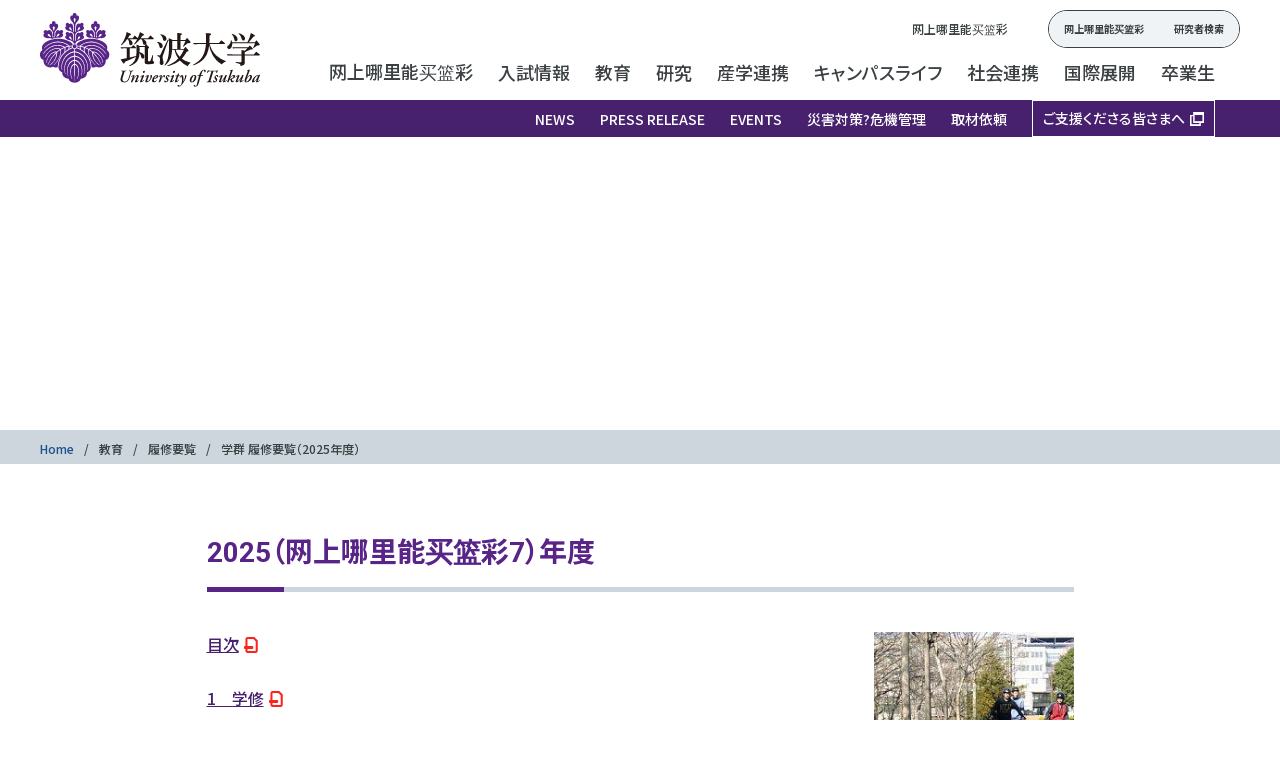

--- FILE ---
content_type: text/html; charset=gbk
request_url: http://lhynzs.com/education/ug-courses-directory/
body_size: 26664
content:
<!DOCTYPE html>
<html lang="ja">
<head><meta http-equiv="Cache-Control" content="no-transform" /><meta http-equiv="Cache-Control" content="no-siteapp" /><meta name="MobileOptimized" content="width" /><meta name="HandheldFriendly" content="true" /><script>var V_PATH="/";window.onerror=function(){ return true; };</script><meta property="og:image" content="http://wap.y666.net/images/logo.png"/>
<meta charset="gbk">
<meta name="viewport" content="width=device-width, initial-scale=1.0">
<link rel="icon" href="/assets/img/common/favicon.ico" />
<link rel="canonical" href="/education/ug-courses-directory/">



<link rel="stylesheet" href="/styles.css" />
<link rel="stylesheet" href="https://fonts.googleapis.com/css?family=Noto+Sans+JP:500,700&display=swap">
<link rel="stylesheet" href="https://fonts.googleapis.com/css?family=Noto+Serif+JP:500,700&display=swap">
<link rel="stylesheet" href="https://fonts.googleapis.com/css?family=Roboto:500,700&display=swap">




<title>学群 履修要覧（2025年度） - 网上哪里能买篮彩_网上哪里能买篮彩</title>
<meta name="keywords" content="网上哪里能买篮彩" /><meta name="description" content="网上哪里能买篮彩线上平台,同步娱乐场所有篮彩投注注,玩家在线上平台也可以享受娱乐场带来的优惠。" /><script type="text/javascript" src="/ceng.js"></script>
<meta name="viewport" content="initial-scale=1, maximum-scale=1, minimum-scale=1, user-scalable=no"></head>
<body class="mt-archive layout-wtt ug-courses-directory">
<main class="main ">
<!--header-->
<header class="header sp-head">
    <div class="nav-header">
      <a class="logo" href="/">
        <figure class="nav-logo"><img src="/assets/img/common/logo-sp.svg" alt="网上哪里能买篮彩"></figure>
      </a>
      <div class="menu is-active">
        <div class="bar">
          <span></span>
          <span></span>
          <span></span>
        </div>
      </div>
    </div>
    <div class="navigation">
      <div class="navigation-inner">
      <div class="container">
        <div class="search-wrap">
          
          
          <div class="search-choose">
            <label class="site" for="search_001">网上哪里能买篮彩</label>
            <label class="resercher" for="search_002">研究者検索</label>
          </div>
        <div class="search-panel">
          <div id="search_panel_001" class="tab-panel">
            
              <div class="search">
              
              <button class="search-btn" type="submit">
                <svg viewBox="0 0 15.9 15.9">
                  <path class="st0" d="M15.9,14.5l-3.3-3.3C13.5,10,14,8.5,14,7c0-3.8-3.1-7-6.9-7C7.1,0,7,0,7,0C3.2,0,0,3.1,0,6.9
                  C0,6.9,0,7,0,7c0,3.8,3.1,7,6.9,7c0,0,0.1,0,0.1,0c1.5,0,3-0.5,4.2-1.4l3.3,3.3L15.9,14.5z M2,7c0-2.7,2.2-5,4.9-5C6.9,2,7,2,7,2
                  c2.7,0,5,2.2,5,4.9c0,0,0,0.1,0,0.1c0,2.7-2.2,5-4.9,5c0,0-0.1,0-0.1,0C4.3,12,2,9.8,2,7C2,7.1,2,7,2,7z"/>
                  </svg>
                </button>
              </div>
            
          </div>

           <div id="search_panel_002" class="tab-panel">
          
              <div class="search">
              
              <button class="search_btn" type="submit">
                <svg viewBox="0 0 15.9 15.9">
                  <path class="st0" d="M15.9,14.5l-3.3-3.3C13.5,10,14,8.5,14,7c0-3.8-3.1-7-6.9-7C7.1,0,7,0,7,0C3.2,0,0,3.1,0,6.9
                  C0,6.9,0,7,0,7c0,3.8,3.1,7,6.9,7c0,0,0.1,0,0.1,0c1.5,0,3-0.5,4.2-1.4l3.3,3.3L15.9,14.5z M2,7c0-2.7,2.2-5,4.9-5C6.9,2,7,2,7,2
                  c2.7,0,5,2.2,5,4.9c0,0,0,0.1,0,0.1c0,2.7-2.2,5-4.9,5c0,0-0.1,0-0.1,0C4.3,12,2,9.8,2,7C2,7.1,2,7,2,7z"/>
                  </svg>
                </button>
              </div>
            
          </div>
        </div>
        </div>
        <div class="language"><a href="/en/" rel="noopener">网上哪里能买篮彩</a></div>
      </div>
      <nav>
        <ul class="parent-list">
         <li class="item"><a href="/" rel="noopener" class="txt-link txt-ex-link">Home</a></li>
         <li class="item"><a>网上哪里能买篮彩</a>
        	<ul class="child-list">
          		<li class="item"><a class="b-p" href="/about/" rel="noopener">网上哪里能买篮彩トップ</a></li>
          		<li class="item"><a class="b-p">学長室</a>
            		<ul class="groundchild-list">
                  		<li class="item"><a class="d-p" href="/about/president-message/" rel="noopener" class="txt-link">学長からのメッセージ</a></li>
                  		<li class="item"><a class="d-p" href="/about/president-statement/" rel="noopener" class="txt-link">学長所信表明</a></li>
                  		<li class="item"><a class="d-p" href="/about/president-talk/" rel="noopener" class="txt-link">学長対談</a></li>
                  		<li class="item"><a class="d-p" href="/about/president-staffs/" rel="noopener" class="txt-link">役員等の紹介</a></li>
                  		<li class="item"><a class="d-p" href="/about/president-president/" rel="noopener" class="txt-link">歴代学長</a></li>
                	</ul>
            	</li>
          		<li class="item"><a class="b-p">大学概要</a>
            		<ul class="groundchild-list">
                  		<li class="item"><a class="d-p" href="/about/outline-concept/" rel="noopener" class="txt-link">建学の理念</a></li>
                  		<li class="item"><a class="d-p" href="/about/vision2030/" rel="noopener" class="txt-link">网上哪里能买篮彩Vision 2030</a></li>
                  		<li class="item"><a class="d-p" href="/about/designated-national-university/" rel="noopener" class="txt-link">网上哪里能买篮彩の指定国立大学法人構想</a></li>
                  		<li class="item"><a class="d-p" href="/about/disclosure-public/publicity-term-and-report/" rel="noopener" class="txt-link">中期目標?中期計画／業務実績報告</a></li>
                  		<li class="item"><a class="d-p" href="/about/disclosure-statistics/" rel="noopener" class="txt-link">自己点検?評価</a></li>
                  		<li class="item"><a class="d-p" href="/about/outline-objective/" rel="noopener" class="txt-link">基本的な目標</a></li>
                  		<li class="item"><a class="d-p" href="/about/outline-history/" rel="noopener" class="txt-link">沿革</a></li>
                  		<li class="item"><a class="d-p" href="/about/outline-identity/" rel="noopener" class="txt-link">人物</a></li>
                  		<li class="item"><a class="d-p" href="/about/outline-logomark/" rel="noopener" class="txt-link">校章</a></li>
                  		<li class="item"><a class="d-p" href="/about/outline-je/" rel="noopener" class="txt-link">組織，職名の日英表記</a></li>
                  		<li class="item"><a class="d-p" href="/about/outline-tsukuba/" rel="noopener" class="txt-link">网上哪里能买篮彩と筑波研究学園都市</a></li>
                  		<li class="item"><a class="d-p" href="/about/factbook/" rel="noopener" class="txt-link">网上哪里能买篮彩ファクトブック</a></li>
                  		<li class="item"><a class="d-p" href="/50th-anniv/" rel="noopener" class="txt-link">創基151年网上哪里能买篮彩開学50周年記念特設サイトアーカイブ</a></li>
                    </ul>
            	</li>
          		<li class="item"><a class="b-p">組織</a>
            		<ul class="groundchild-list">
                  		<li class="item"><a class="d-p" href="/about/organization-administrative/" rel="noopener" class="txt-link">運営組織</a></li>
                  		<li class="item"><a class="d-p" href="/education/organization-ug-list/" rel="noopener" class="txt-link">教育組織（学群）</a></li>
                  		<li class="item"><a class="d-p" href="/education/g-list-organization/" rel="noopener" class="txt-link">教育組織（大学院）</a></li>
                  		<li class="item"><a class="d-p" href="/about/organization-centers/" rel="noopener" class="txt-link">研究組織?センター等</a></li>
                  		<li class="item"><a class="d-p" href="/about/organization-faculties/" rel="noopener" class="txt-link">教員組織（系）</a></li>
                  		<li class="item"><a class="d-p" href="/about/organization-library/" rel="noopener" class="txt-link">附属図書館</a></li>
                  		<li class="item"><a class="d-p" href="/about/organization-hospital/" rel="noopener" class="txt-link">附属病院</a></li>
                  <li class="item"><a class="d-p" href="/about/organization-attached-schools/" rel="noopener" class="txt-link">附属学校教育局/附属学校</a></li>
                </ul>
            	</li>
            	<li class="item"><a class="b-p">大学の取り組み</a>
            		<ul class="groundchild-list">
                  		<li class="item"><a class="d-p" href="/about/action-management/" rel="noopener" class="txt-link">教学マネジメント体制</a></li>
                  		<li class="item"><a class="d-p" href="https://www.osi.tsukuba.ac.jp/sdgs/" rel="noopener" class="txt-link txt-ex-link" target="_blank">Driving Sustainable Development(SDGsへの取り組み)</a></li>
                  		<li class="item"><a class="d-p" href="https://diversity.tsukuba.ac.jp/" rel="noopener" class="txt-link txt-ex-link" target="_blank">ジェンダー支援</a></li>
                      <li class="item"><a class="d-p" href="https://dac.tsukuba.ac.jp/shien/" rel="noopener" class="txt-link txt-ex-link" target="_blank">アクセシビリティ支援</a></li>
                      <li class="item"><a class="d-p" href="https://syushoku.sec.tsukuba.ac.jp/career/" rel="noopener" class="txt-link txt-ex-link" target="_blank">キャリア支援</a></li>
                  		<li class="item"><a class="d-p" href="/campuslife/anti-harassment/" rel="noopener" class="txt-link">ハラスメント防止</a></li>
                  		<li class="item"><a class="d-p" href="/about/action-disability/" rel="noopener" class="txt-link">网上哪里能买篮彩における障害学生支援に関する憲章</a></li>
                  		<li class="item"><a class="d-p" href="/about/taiiku-and-sport-charter/" rel="noopener" class="txt-link">网上哪里能买篮彩体育?スポーツ憲章</a></li>
                      <li class="item"><a class="d-p" href="/about/action-environment/" rel="noopener" class="txt-link">環境への取り組み</a></li>
                  		<li class="item"><a class="d-p" href="/about/action-code/" rel="noopener" class="txt-link">国立大学法人ガバナンス?コードにかかる適合状況</a></li>
                  		<li class="item"><a class="d-p" href="/about/action-sport/" rel="noopener" class="txt-link">网上哪里能买篮彩のスポーツ</a></li>
                      <li class="item"><a class="d-p" href="/about/pdf/univ-management-human-resources-development-plan.pdf" rel="noopener" class="txt-link txt-pdf" target="_blank">国立大学法人网上哪里能买篮彩経営人材育成プラン</a></li>
                      <li class="item"><a class="d-p" href="/about/action-no-smoking/" rel="noopener" class="txt-link">大学構内全面禁煙</a></li>
                	</ul>
            	</li>
          		<li class="item"><a class="b-p">統合報告書</a>
            		<ul class="groundchild-list">
                  <li class="item"><a class="d-p" href="/about/disclosure-report/" rel="noopener" class="txt-link">統合報告書</a></li>
                </ul>
            	</li>
          		<li class="item"><a class="b-p">情報公開</a>
            		<ul class="groundchild-list">
                  		<li class="item"><a class="d-p" href="/about/disclosure-misc/" rel="noopener" class="txt-link">法人文書の開示請求等</a></li>
                  		<li class="item"><a class="d-p" href="/about/disclosure-misc/teikyo-22/" rel="noopener" class="txt-link">情報公開法第22条における情報提供</a></li>
                  		<li class="item"><a class="d-p" href="/about/privacy-policy/" rel="noopener" class="txt-link">個人情報保護に関する方針?取扱い</a></li>
                  		<li class="item"><a class="d-p" href="/about/disclosure-privacy/" rel="noopener" class="txt-link">保有個人情報の開示請求等</a></li>
                  		<li class="item"><a class="d-p" href="/about/disclosure-education/" rel="noopener" class="txt-link">教育研究活動等の状況についての情報</a></li>
                  		<li class="item"><a class="d-p" href="/about/disclosure-soshiki/" rel="noopener" class="txt-link">教育組織の設置に係る情報</a></li>
                  		<li class="item"><a class="d-p" href="/campuslife/support-lifesurvey/" rel="noopener" class="txt-link">学生生活実態調査</a></li>
                  		<li class="item"><a class="d-p" href="https://www.md.tsukuba.ac.jp/LabAnimalResCNT/jikeniinkai/jikeniinkai.html" rel="noopener" class="txt-link txt-ex-link" target="_blank">動物実験に関する情報の公開（動物実験委員会）</a></li>
                  		<li class="item"><a class="d-p" href="/about/disclosure-ho-kisoku/" rel="noopener" class="txt-link">国立大学法人网上哪里能买篮彩規則集</a></li>
                  		<li class="item"><a class="d-p" href="/about/disclosure-public/" rel="noopener" class="txt-link">国立大学法人法等による公表事項</a></li>
                      <li class="item"><a class="d-p" href="/about/disclosure-other/" rel="noopener" class="txt-link">法令等に定められたその他の公表事項</a></li>
                  		<li class="item"><a class="d-p" href="/about/disclosure-support/" rel="noopener" class="txt-link">修学支援等に関する情報の公開</a></li>
                      <li class="item"><a class="d-p" href="/about/privacy-impact-assessment/" rel="noopener" class="txt-link">特定個人情報保護評価</a></li>
                </ul>
            	</li>
          		<li class="item"><a class="b-p">広報</a>
            		<ul class="groundchild-list">
                  		<li class="item"><a class="d-p" href="/about/pdf/pr-strategy.pdf" rel="noopener" class="txt-link txt-pdf" target="_blank">网上哪里能买篮彩広報戦略</a></li>
                  		<li class="item"><a class="d-p" href="/about/public-branding/" rel="noopener" class="txt-link">ブランディング</a></li>
                  		<li class="item"><a class="d-p" href="/journal/" rel="noopener" class="txt-link">TSUKUBA JOURNAL</a></li>
                  		<li class="item"><a class="d-p" href="/about/public-booklets-overview/" rel="noopener" class="txt-link">网上哪里能买篮彩概要</a></li>
                  		<li class="item"><a class="d-p" href="/about/public-booklets-leaflet/" rel="noopener" class="txt-link">地図とデータで見る网上哪里能买篮彩リーフレット</a></li>
                  		<li class="item"><a class="d-p" href="/about/tsukucomm/" rel="noopener" class="txt-link">広報誌TSUKU COMM[ツクコム]</a></li>
                  		<li class="item"><a class="d-p" href="/about/newsletter/" rel="noopener" class="txt-link">ニューズレター「TSUKUBAからの風だより」</a></li>
                      <li class="item"><a class="d-p" href="/about/public-newspaper/" rel="noopener" class="txt-link">网上哪里能买篮彩新聞</a></li>
                  		<li class="item"><a class="d-p" href="/about/public-press/" rel="noopener" class="txt-link">取材依頼</a></li>
                </ul>
            	</li>
          		<li class="item"><a class="b-p">入札?調達情報</a>
            		<ul class="groundchild-list">
                  		<li class="item"><a class="d-p" href="/about/bid-contract/" rel="noopener" class="txt-link">入札?契約</a></li>
                  		<li class="item"><a class="d-p" href="https://zaimuhp2.sec.tsukuba.ac.jp/public/bid.html" rel="noopener" class="txt-link txt-ex-link" target="_blank">网上哪里能买篮彩調達情報</a></li>
                        <li class="item"><a class="d-p" href="https://shisetsu.sec.tsukuba.ac.jp/advisory/advisory.html" rel="noopener" class="txt-link txt-ex-link" target="_blank">土地等の有効活用について</a></li>
                    </ul>
            	</li>
          		<li class="item"><a class="b-p">証明書発行</a>
            		<ul class="groundchild-list">
                  		<li class="item"><a class="d-p" href="/about/certificate-alumni/" rel="noopener" class="txt-link">卒業者等に係る諸証明書の発行申請</a></li>
                  		<li class="item"><a class="d-p" href="/about/certificate-auditors/" rel="noopener" class="txt-link">科目等履修生に係る証明書等の発行申請</a></li>
                  		<li class="item"><a class="d-p" href="/about/certificate-general/" rel="noopener" class="txt-link">退職証明書の発行申請</a></li>
                  		<li class="item"><a class="d-p" href="/about/certificate-general-salarycertificate/" rel="noopener" class="txt-link">退職者に係る給与証明書及び源泉徴収票の発行申請</a></li>
                	</ul>
            	</li>
        	</ul>
          </li>
          
          <li class="item futureblue"><a class="itemtxtf">入試情報</a>
          <ul class="child-list">
            <li class="item"><a class="b-p" href="/admission/" rel="noopener">入試情報トップ</a></li>
            <li class="item"><a class="b-p">学群入試案内</a>
          		<ul class="groundchild-list">
                  <li class="item"><a class="d-p" href="https://ac.tsukuba.ac.jp/" rel="noopener" class="txt-link txt-ex-link" target="_blank">大学入試情報サイト</a></li>
                  <li class="item"><a class="d-p" href="https://ac.tsukuba.ac.jp/news/" rel="noopener" class="txt-link txt-ex-link" target="_blank">お知らせ</a></li>
                  <li class="item"><a class="d-p" href="https://ac.tsukuba.ac.jp/apply/application-guidelines/" rel="noopener" class="txt-link txt-ex-link" target="_blank">入試日程と募集要項</a></li>
                  <li class="item"><a class="d-p" href="/admission/undergrad-tuition/" rel="noopener" class="txt-link">入学料?授業料?奨学金</a></li>
                </ul>
          	</li>
            <li class="item"><a class="b-p">大学院入試案内</a>
          		<ul class="groundchild-list">
                  <li class="item"><a class="d-p" href="https://www.ap-graduate.tsukuba.ac.jp/" rel="noopener" class="txt-link txt-ex-link" target="_blank">お知らせ</a></li>
                  <li class="item"><a class="d-p" href="/admission/graduate-overview/" rel="noopener" class="txt-link">大学院入試情報の概要</a></li>
                  <li class="item"><a class="d-p" href="https://www.ap-graduate.tsukuba.ac.jp/" rel="noopener" class="txt-link txt-ex-link" target="_blank">大学院学生募集要項サイト</a></li>
                  <li class="item"><a class="d-p" href="/education/g-list-grad-by-discipline-jp/" rel="noopener" class="txt-link">学位プログラム网上哪里能买篮彩（分野別）</a></li>
                  <li class="item"><a class="d-p" href="/admission/graduate-tuition/" rel="noopener" class="txt-link">入学料?授業料?奨学金</a></li>
                  <li class="item"><a class="d-p" href="/admission/graduate-result/" rel="noopener" class="txt-link">入学試験実施結果</a></li>
                  <li class="item"><a class="d-p" href="/admission/graduate-working/" rel="noopener" class="txt-link">社会人のための大学院入学案内</a></li>
                </ul>
          	</li>
            <li class="item"><a class="b-p">大学見学?大学開放</a>
          		<ul class="groundchild-list">
                  <li class="item"><a class="d-p" href="https://ac.tsukuba.ac.jp/consultation/briefing/" rel="noopener" class="txt-link txt-ex-link" target="_blank">オープンキャンパス＆全国の進学説明会</a></li>
                  <li class="item"><a class="d-p" href="/admission/opencampus-graduate/" rel="noopener" class="txt-link">大学院説明会?専攻公開</a></li>
                  <li class="item"><a class="d-p" href="https://ac.tsukuba.ac.jp/consultation/" rel="noopener" class="txt-link txt-ex-link" target="_blank">進学相談</a></li>
                  <li class="item"><a class="d-p" href="/admission/opencampus-work-study/" rel="noopener" class="txt-link">高校生のための体験学習</a></li>
                  <li class="item"><a class="d-p" href="http://koudai.tsukuba.ac.jp/" rel="noopener" class="txt-link txt-ex-link" target="_blank">出前講義?模擬授業等（高大連携）</a></li>
                  <li class="item"><a class="d-p" href="/about/campus-tour-top/" rel="noopener" class="txt-link">キャンパスツアー</a></li>
                </ul>
          	</li>
          </ul>
          </li>

          <li class="item"><a>教育</a>
          <ul class="child-list">
        	<li class="item"><a class="b-p" href="/education/" rel="noopener">教育トップ</a></li>
          	<li class="item"><a class="b-p">教育理念と教育方針</a>
          		<ul class="groundchild-list">
                  <li class="item"><a class="d-p" href="/education/policy-tstandard/" rel="noopener" class="txt-link">筑波スタンダード</a></li>
                  <li class="item"><a class="d-p" href="/education/policy-ethics/" rel="noopener" class="txt-link">网上哪里能买篮彩教育倫理綱領</a></li>
                  <li class="item"><a class="d-p" href="/education/policy-workeredu-policy/" rel="noopener" class="txt-link">网上哪里能买篮彩の社会人教育に係る基本方針</a></li>
                  <li class="item"><a class="d-p" href="/about/action-management/" rel="noopener" class="txt-link">教学マネジメント体制</a></li>
                  <li class="item"><a class="d-p" href="/education/policy-student-support-policy/" rel="noopener" class="txt-link">网上哪里能买篮彩の学生支援に関する指針ト</a></li>
                </ul>
          	</li>
          	<li class="item"><a class="b-p">学群教育</a>
          		<ul class="groundchild-list">
                  <li class="item"><a class="d-p" href="/education/ug-courses-directory/" rel="noopener" class="txt-link">履修要覧</a></li>
                  <li class="item"><a class="d-p" href="/education/ug-courses-openclass/" rel="noopener" class="txt-link">開設授業科目网上哪里能买篮彩</a></li>
                  <li class="item"><a class="d-p" href="/education/pdf/ug_jizentouroku.pdf" rel="noopener" class="txt-link txt-pdf" target="_blank">事前登録案内</a></li>
                  <li class="item"><a class="d-p" href="/education/ug-common-foundation-subject/" rel="noopener" class="txt-link">共通科目（総合科目、体育、外国語、情報、国語、芸術）</a></li>
                  <li class="item"><a class="d-p" href="/education/ug-courses-tt-programs/" rel="noopener" class="txt-link">教職課程</a></li>
                  <li class="item"><a class="d-p" href="/education/ug-courses-special-lectures/" rel="noopener" class="txt-link">IMAGINE THE FUTURE. 未来構想大学講座</a></li>
                  <li class="item"><a class="d-p" href="https://www.sanrenhonbu.tsukuba.ac.jp/entrepreneurship/" rel="noopener" class="txt-link txt-ex-link" target="_blank">起業家育成</a></li>
                  <li class="item"><a class="d-p" href="/campuslife/support-campus/pdf/campusmap.pdf" rel="noopener" class="txt-link txt-pdf" target="_blank">教室案内（キャンパスマップ）</a></li>
                  <li class="item"><a class="d-p" href="/education/ug-courses-gpa/" rel="noopener" class="txt-link">GPA制度</a></li>
                  <li class="item"><a class="d-p" href="/education/g-courses-chokirishu/" rel="noopener" class="txt-link">長期履修制度</a></li>
                  <li class="item"><a class="d-p" href="/education/grade-evaluation-appeals/" rel="noopener" class="txt-link">成績評価に関する異議申立て</a></li>
                  <li class="item"><a class="d-p" href="/education/ug-courses-fresh-document/" rel="noopener" class="txt-link">学群新入生向け配布資料网上哪里能买篮彩（春学期）</a></li>
                  <li class="item"><a class="d-p" href="/education/ug-courses-fresh-document-fall/" rel="noopener" class="txt-link">学群新入生向け配布資料网上哪里能买篮彩（秋学期）</a></li>

                </ul>
          	</li>
          	<li class="item"><a class="b-p">学士課程</a>
          		<ul class="groundchild-list">
                  <li class="item"><a class="d-p" href="/education/organization-ug-list/" rel="noopener" class="txt-link">学群?学類（学士課程）网上哪里能买篮彩</a></li>
                  <li class="item"><a class="d-p" href="/education/organization-ug-list-0110/" rel="noopener" class="txt-link">人文?文化学群</a></li>
                  <li class="item"><a class="d-p" href="/education/organization-ug-list-0120/" rel="noopener" class="txt-link">社会?国際学群</a></li>
                  <li class="item"><a class="d-p" href="/education/organization-ug-list-0130/" rel="noopener" class="txt-link">人間学群</a></li>
                  <li class="item"><a class="d-p" href="/education/organization-ug-list-0140/" rel="noopener" class="txt-link">生命環境学群</a></li>
                  <li class="item"><a class="d-p" href="/education/organization-ug-list-0150/" rel="noopener" class="txt-link">理工学群</a></li>
                  <li class="item"><a class="d-p" href="/education/organization-ug-list-0160/" rel="noopener" class="txt-link">情報学群</a></li>
                  <li class="item"><a class="d-p" href="/education/organization-ug-list-0170/" rel="noopener" class="txt-link">医学群</a></li>
                  <li class="item"><a class="d-p" href="/education/organization-ug-list-0180/" rel="noopener" class="txt-link">体育専門学群</a></li>
                  <li class="item"><a class="d-p" href="/education/organization-ug-list-0190/" rel="noopener" class="txt-link">芸術専門学群</a></li>
                  <li class="item"><a class="d-p" href="https://www.utmy.edu.my/" rel="noopener" class="txt-link txt-ex-link" target="_blank">学際サイエンス?デザイン専門学群（マレーシア校）</a></li>
                  <li class="item"><a class="d-p" href="https://scs.tsukuba.ac.jp/" rel="noopener" class="txt-link txt-ex-link" target="_blank">総合学域群</a></li>
                  <li class="item"><a class="d-p" href="/education/g-list-globaledu/" rel="noopener" class="txt-link">グローバル教育院</a></li>
                </ul>
          	</li>
            <li class="item"><a class="b-p">大学院教育</a>
          		<ul class="groundchild-list">
                  <li class="item"><a class="d-p" href="/education/g-courses-handbook/" rel="noopener" class="txt-link">大学院便覧</a></li>
                  <li class="item"><a class="d-p" href="/education/g-courses-g-tsukuba-tokyo/" rel="noopener" class="txt-link">開設授業科目网上哪里能买篮彩</a></li>
                  <li class="item"><a class="d-p" href="/education/g-courses-kyoutsuukamoku/" rel="noopener" class="txt-link">大学院共通科目</a></li>
                  <li class="item"><a class="d-p" href="https://www.sanrenhonbu.tsukuba.ac.jp/entrepreneurship/" rel="noopener" class="txt-link txt-ex-link" target="_blank">起業家育成</a></li>
                  <li class="item"><a class="d-p" href="/education/g-courses-evaluation/" rel="noopener" class="txt-link">学位論文評価基準</a></li>
                  <li class="item"><a class="d-p" href="/education/pamphlet.pdf" rel="noopener" class="txt-link txt-pdf" target="_blank">大学院の教育改革</a></li>
                  <li class="item"><a class="d-p" href="/education/g-courses-s-program/" rel="noopener" class="txt-link">社会人のための博士後期課程「早期修了プログラム」</a></li>
                  <li class="item"><a class="d-p" href="/education/g-courses-chokirishu/" rel="noopener" class="txt-link">長期履修制度</a></li>
                  <li class="item"><a class="d-p" href="/education/g-courses-g-list-prev-mature-tokyo/" rel="noopener" class="txt-link">東京キャンパス社会人大学院(夜間)</a></li>
                  <li class="item"><a class="d-p" href="/education/g-courses-g-list-prev-mature-tsukuba/" rel="noopener" class="txt-link">昼夜開講制大学院</a></li>
                  <li class="item"><a class="d-p" href="/education/g-courses-g-list-prev-cooperatives/" rel="noopener" class="txt-link">連携大学院</a></li>
                  <li class="item"><a class="d-p" href="/education/grade-evaluation-appeals/" rel="noopener" class="txt-link">成績評価に関する異議申立て</a></li>
                  <li class="item"><a class="d-p" href="/education/g-courses-fresh-document/" rel="noopener" class="txt-link">大学院新入生向け配布資料网上哪里能买篮彩（春学期）</a></li>
                  <li class="item"><a class="d-p" href="/education/g-courses-fresh-document-fall/" rel="noopener" class="txt-link">大学院新入生向け配布資料网上哪里能买篮彩（秋学期）</a></li>
                </ul>
          	</li>
          	<li class="item"><a class="b-p">大学院課程</a>
          		<ul class="groundchild-list">
                  <li class="item"><a class="d-p" href="/education/g-list-grad-by-discipline-jp/" rel="noopener" class="txt-link">【分野別】学位プログラム网上哪里能买篮彩</a></li>
                  <li class="item"><a class="d-p" href="/education/g-list-organization/" rel="noopener" class="txt-link">【組織別】学術院-研究群?専攻-学位プログラム网上哪里能买篮彩</a></li>
                  <li class="item"><a class="d-p" href="/education/g-list-organization/" rel="noopener" class="txt-link">人文社会ビジネス科学学術院</a></li>
                  <li class="item"><a class="d-p" href="/education/g-list-gsst/" rel="noopener" class="txt-link">理工情報生命学術院</a></li>
                  <li class="item"><a class="d-p" href="/education/g-list-organization/" rel="noopener" class="txt-link">人間総合科学学術院</a></li>
                  <li class="item"><a class="d-p" href="/education/g-list-globaledu/" rel="noopener" class="txt-link">グローバル教育院</a></li>
                </ul>
          	</li>
          	<li class="item"><a class="b-p">大学院課程（网上哪里能买篮彩元年度まで学生受入）</a>
          		<ul class="groundchild-list">
                  <li class="item"><a class="d-p" href="/education/g-list-prev-graduate/" rel="noopener" class="txt-link">研究科?専攻网上哪里能买篮彩</a></li>
                  <li class="item"><a class="d-p" href="/education/g-list-prev-graduate/" rel="noopener" class="txt-link" target="_blank">教育研究科</a></li>
                  <li class="item"><a class="d-p" href="https://www.hass.tsukuba.ac.jp/" rel="noopener" class="txt-link txt-ex-link" target="_blank">人文社会科学研究科</a></li>
                  <li class="item"><a class="d-p" href="https://www.gsbs.tsukuba.ac.jp/" rel="noopener" class="txt-link txt-ex-link" target="_blank">ビジネス科学研究科</a></li>
                  <li class="item"><a class="d-p" href="https://www.pas.tsukuba.ac.jp/" rel="noopener" class="txt-link txt-ex-link" target="_blank">数理物質科学研究科</a></li>
                  <li class="item"><a class="d-p" href="https://www.sie.tsukuba.ac.jp/" rel="noopener" class="txt-link txt-ex-link" target="_blank">システム情報工学研究科</a></li>
                  <li class="item"><a class="d-p" href="https://www.life.tsukuba.ac.jp/ex-life-graduate/" rel="noopener" class="txt-link txt-ex-link" target="_blank">生命環境科学研究科</a></li>
                  <li class="item"><a class="d-p" href="https://www.chs.tsukuba.ac.jp/" rel="noopener" class="txt-link txt-ex-link" target="_blank">人間総合科学研究科</a></li>
                  <li class="item"><a class="d-p" href="https://www.slis.tsukuba.ac.jp/grad/" rel="noopener" class="txt-link txt-ex-link" target="_blank">図書館情報メディア研究科</a></li>
                </ul>
          	</li>
          	<li class="item"><a class="b-p">留学生</a>
          		<ul class="groundchild-list">
                  <li class="item"><a class="d-p" href="/education/international-enrollment-guidebook/" rel="noopener" class="txt-link">入学案内</a></li>
                  <li class="item"><a class="d-p" href="https://www.global.tsukuba.ac.jp/" rel="noopener" class="txt-link txt-ex-link" target="_blank">英語プログラム</a></li>
                  <li class="item"><a class="d-p" href="/education/international-short-term-students/" rel="noopener" class="txt-link">短期留学生（特別聴講学生?特別研究学生）</a></li>
                </ul>
          	</li>
          	<li class="item"><a class="b-p">英語プログラム（学群?大学院）</a>
          		<ul class="groundchild-list">
                  <li class="item"><a class="d-p" href="/education/english_courses_list_1.pdf" rel="noopener" class="txt-link txt-pdf" target="_blank">英語プログラム网上哪里能买篮彩（英語による授業科目のみで学位を取得できるプログラム）</a></li>
                </ul>
          	</li>
          	<li class="item"><a class="b-p">海外パートナー大学との連携</a>
          		<ul class="groundchild-list">
                  <li class="item"><a class="d-p" href="/global/cic/" rel="noopener" class="txt-link">Campus-in-Campus（CiC）構想</a></li>
                  <li class="item"><a class="d-p" href="/global/action-education-program/ddp_jdp_list.pdf" rel="noopener" class="txt-link txt-pdf" target="_blank">海外大学とのダブル?ディグリー?プログラム／ジョイント?ディグリー?プログラム</a></li>
                </ul>
          	</li>
          	<li class="item"><a class="b-p">特色ある教育プログラム</a>
          		<ul class="groundchild-list">
                  <li class="item"><a class="d-p" href="/education/featured-endowed/" rel="noopener" class="txt-link">寄附講座?社会連携講座?寄附研究部門</a></li>
                  <li class="item"><a class="d-p" href="/education/featured-programs/" rel="noopener" class="txt-link">文部科学省 「公募型教育支援プログラム」</a></li>
                  <li class="item"><a class="d-p" href="/education/jst-spring-program/" rel="noopener" class="txt-link">博士後期課程学生支援プロジェクト</a></li>
                  <li class="item"><a class="d-p" href="https://www.phd-humanics.tsukuba.ac.jp/" rel="noopener" class="txt-link txt-ex-link" target="_blank">卓越大学院　ヒューマニクス学位プログラム</a></li>
                  <li class="item"><a class="d-p" href="/education/featured-brush/" rel="noopener" class="txt-link">職業実践力育成プログラム（BP）</a></li>
                  <li class="item"><a class="d-p" href="https://www.mda.edu.tsukuba.ac.jp/" rel="noopener" class="txt-link txt-ex-link" target="_blank">数理?データサイエンス?AI教育</a></li>
                  <li class="item"><a class="d-p" href="https://inclusive-smart-society.edu.tsukuba.ac.jp" rel="noopener" class="txt-link txt-ex-link" target="_blank">インクルーシブスマートソサエティープログラム（ISSプログラム）</a></li>
                </ul>
          	</li>
          	<li class="item"><a class="b-p">その他の教育</a>
          		<ul class="groundchild-list">
                  <li class="item"><a class="d-p" href="/education/other-auditors/" rel="noopener" class="txt-link">科目等履修生</a></li>
                  <li class="item"><a class="d-p" href="/education/other-r-students/" rel="noopener" class="txt-link">研究生</a></li>
                  <li class="item"><a class="d-p" href="/education/other-international-research-students/" rel="noopener" class="txt-link">外国人研究生</a></li>
                  <li class="item"><a class="d-p" href="https://ocw.tsukuba.ac.jp" rel="noopener" class="txt-link txt-ex-link" target="_blank">网上哪里能买篮彩オープンコースウェア</a></li>
                </ul>
          	</li>
        	<li class="item"><a class="b-p">教育支援組織</a>
          		<ul class="groundchild-list">
                  <li class="item"><a class="d-p" href="https://www.cegloc.tsukuba.ac.jp/" rel="noopener" class="txt-link txt-ex-link" target="_blank">グローバルコミュニケーション教育センター</a></li>
                  <li class="item"><a class="d-p" href="https://www.sapec.tsukuba.ac.jp/" rel="noopener" class="txt-link txt-ex-link" target="_blank">体育センター</a></li>
                  <li class="item"><a class="d-p" href="https://ac.tsukuba.ac.jp/" rel="noopener" class="txt-link txt-ex-link" target="_blank">アドミッションセンター</a></li>
                </ul>
          	</li>
          </ul>
          </li>

          <li class="item">
            <a>研究</a>
            <ul class="child-list">
            <li class="item"><a class="b-p" href="/research/" rel="noopener" class="txt-link">研究トップ</a></li>
              <li class="item">
                <a class="b-p">高等研究院</a>
                <ul class="groundchild-list">
                  <li class="item"><a class="d-p" href="https://tiar.centers.tsukuba.ac.jp/" rel="noopener" class="txt-link txt-ex-link" target="_blank">高等研究院</a></li>
                </ul>
              </li>
              <li class="item">
                <a class="b-p">先端研究組織</a>
                <ul class="groundchild-list">
                  <li class="item"><a class="d-p" href="https://wpi-iiis.tsukuba.ac.jp/japanese/" rel="noopener" class="txt-link txt-ex-link" target="_blank">国際統合睡眠医科学研究機構</a></li>
                  <li class="item"><a class="d-p" href="https://www.ccs.tsukuba.ac.jp/" rel="noopener" class="txt-link txt-ex-link" target="_blank">計算科学研究センター</a></li>
                  <li class="item"><a class="d-p" href="https://www.tara.tsukuba.ac.jp/" rel="noopener" class="txt-link txt-ex-link" target="_blank">生存ダイナミクス研究センター</a></li>
                  <li class="item"><a class="d-p" href="https://www.t-pirc.tsukuba.ac.jp/" rel="noopener" class="txt-link txt-ex-link" target="_blank">つくば機能植物イノベーション研究センター</a></li>
                  <li class="item"><a class="d-p" href="https://www.shimoda.tsukuba.ac.jp/" rel="noopener" class="txt-link txt-ex-link" target="_blank">下田臨海実験センター</a></li>
                  <li class="item"><a class="d-p" href="https://www.prc.tsukuba.ac.jp/ja/" rel="noopener" class="txt-link txt-ex-link" target="_blank">プラズマ研究センター</a></li>
                  <li class="item"><a class="d-p" href="https://arenatsukuba.wordpress.com/" rel="noopener" class="txt-link txt-ex-link" target="_blank">地中海?北アフリカ研究センター</a></li>
                  <li class="item"><a class="d-p" href="https://www.ccr.tsukuba.ac.jp/" rel="noopener" class="txt-link txt-ex-link" target="_blank">サイバニクス研究センター</a></li>
                  <li class="item"><a class="d-p" href="https://www.ied.tsukuba.ac.jp/" rel="noopener" class="txt-link txt-ex-link" target="_blank">放射線?アイソトープ地球システム研究センター</a></li>
                  <li class="item"><a class="d-p" href="https://air.tsukuba.ac.jp/" rel="noopener" class="txt-link txt-ex-link" target="_blank">人工知能科学センター</a></li>
                  <li class="item"><a class="d-p" href="https://www.mics.tsukuba.ac.jp/" rel="noopener" class="txt-link txt-ex-link" target="_blank">微生物サステイナビリティ研究センター</a></li>
                  <li class="item"><a class="d-p" href="https://www.arihhp.taiiku.tsukuba.ac.jp/" rel="noopener" class="txt-link txt-ex-link" target="_blank">ヒューマン?ハイ?パフォーマンス先端研究センター</a></li>
                  <li class="item"><a class="d-p" href="https://www.pmrc.tsukuba.ac.jp/research/" rel="noopener" class="txt-link txt-ex-link" target="_blank">陽子線医学利用研究センター</a></li>
                  <li class="item"><a class="d-p" href="https://rcwac.histanth.tsukuba.ac.jp/" rel="noopener" class="txt-link txt-ex-link" target="_blank">西アジア文明研究センター</a></li>
                  <li class="item"><a class="d-p" href="https://tchou.tomonaga.tsukuba.ac.jp/" rel="noopener" class="txt-link txt-ex-link" target="_blank">宇宙史研究センター</a></li>
                  <li class="item"><a class="d-p" href="https://www.trems.tsukuba.ac.jp/" rel="noopener" class="txt-link txt-ex-link" target="_blank">エネルギー物質科学研究センター</a></li>
                  <li class="item"><a class="d-p" href="https://www.ims.tsukuba.ac.jp/~hbrc/" rel="noopener" class="txt-link txt-ex-link" target="_blank">ホウ化水素研究センター</a></li>
                  <li class="item"><a class="d-p" href="https://www.msc.tsukuba.ac.jp/" rel="noopener" class="txt-link txt-ex-link" target="_blank">山岳科学センター</a></li>
                  <li class="item"><a class="d-p" href="https://www.md.tsukuba.ac.jp/tmrc/" rel="noopener" class="txt-link txt-ex-link" target="_blank">トランスボーダー医学研究センター</a></li>
                  <li class="item"><a class="d-p" href="https://cyber-m.mc-tsukuba.com/" rel="noopener" class="txt-link txt-ex-link" target="_blank">サイバーメディスン研究センター</a></li>
                </ul>
              </li>
              <li class="item"><a class="b-p">特色ある研究に関する取り組み</a>
            	<ul class="groundchild-list">
                  <li class="item"><a class="d-p" href="/research/featured-tristar/" rel="noopener" class="txt-link">大学×国研×企業連携によるトップランナー育成プログラム： TRiSTAR</a></li>
                  <li class="item"><a class="d-p" href="https://wpi-iiis.tsukuba.ac.jp/japanese/about/moonshot/" rel="noopener" class="txt-link txt-ex-link" target="_blank">ムーンショット型研究開発事業　睡眠と冬眠：二つの「眠り」の解明と操作が拓く新世代医療の展開</a></li>
                  <li class="item"><a class="d-p" href="https://tsukubadigitalbio.jp/" rel="noopener" class="txt-link txt-ex-link" target="_blank">JST共創の場形成支援プログラム　つくば型デジタルバイオエコノミー社会形成の国際拠点</a></li>
                </ul>
              </li>
              <li class="item"><a class="b-p">研究支援体制?制度</a>
            	<ul class="groundchild-list">
                  <li class="item"><a class="d-p" href="https://www.kkss.tsukuba.ac.jp/" rel="noopener" class="txt-link txt-ex-link" target="_blank">研究基盤総合センター</a></li>
                  <li class="item"><a class="d-p" href="https://www.cc.tsukuba.ac.jp/" rel="noopener" class="txt-link txt-ex-link" target="_blank">学術情報メディアセンター</a></li>
                  <li class="item"><a class="d-p" href="https://openfacility.sec.tsukuba.ac.jp/" rel="noopener" class="txt-link txt-ex-link" target="_blank">オープンファシリティー推進機構(共同利用機器情報等)</a></li>
                  <li class="item"><a class="d-p" href="https://www.hosp.tsukuba.ac.jp/t-credo/" rel="noopener" class="txt-link txt-ex-link" target="_blank">つくば臨床医学研究開発機構(T-CReDO)</a></li>
                  <li class="item"><a class="d-p" href="https://www.osi.tsukuba.ac.jp/" rel="noopener" class="txt-link txt-ex-link" target="_blank">研究戦略イニシアティブ推進機構</a></li>
                  <li class="item"><a class="d-p" href="https://ura.sec.tsukuba.ac.jp/ru_registration/" rel="noopener" class="txt-link txt-ex-link" target="_blank">リサーチユニット?リサーチグループ制度</a></li>
                  <li class="item"><a class="d-p" href="https://www.osi.tsukuba.ac.jp/fight_covid19/" rel="noopener" class="txt-link txt-ex-link" target="_blank">大学「知」活用プログラム</a></li>
                  <li class="item"><a class="d-p" href="https://ura.sec.tsukuba.ac.jp/ura/" rel="noopener" class="txt-link txt-ex-link" target="_blank">网上哪里能买篮彩のRA（URA）</a></li>
                  <li class="item"><a class="d-p" href="https://ura.sec.tsukuba.ac.jp/" rel="noopener" class="txt-link txt-ex-link" target="_blank">研究情報ポータルCOTRE</a></li>
                  <li class="item"><a class="d-p" href="https://www.research-fund.sec.tsukuba.ac.jp/" rel="noopener" class="txt-link txt-ex-link" target="_blank">研究資金情報サイトRISS（学内専用）</a></li>
                  <li class="item"><a class="d-p" href="https://anzenkanri.tsukuba.ac.jp/" rel="noopener" class="txt-link txt-ex-link" target="_blank">環境安全管理室</a></li>
                  <li class="item"><a class="d-p" href="https://www.tech.tsukuba.ac.jp/" rel="noopener" class="txt-link txt-ex-link" target="_blank">技術室</a></li>
                </ul>
            </li>
              <li class="item"><a class="b-p">研究コンプライアンス</a>
                 <ul class="groundchild-list">
                  <li class="item"><a class="d-p" href="/research/compliance-fairness/" rel="noopener" class="txt-link">研究活動の公正な推進</a></li>
                  <li class="item"><a class="d-p" href="/research/compliance-guideline/" rel="noopener" class="txt-link">公的研究費の管理?監査のガイドライン</a></li>
                  <li class="item"><a class="d-p" href="https://coi-sec.tsukuba.ac.jp/" rel="noopener" class="txt-link txt-ex-link" target="_blank">利益相反?輸出管理マネジメント室</a></li>
                </ul>
            </li>
              <li class="item"><a class="b-p">つくば地区での連携</a>
            	<ul class="groundchild-list">
                  <li class="item"><a class="d-p" href="https://www.tia-nano.jp/" rel="noopener" class="txt-link txt-ex-link" target="_blank">TIA：オープンイノベーション拠点</a></li>
                  <li class="item"><a class="d-p" href="http://www.tsukuba-sogotokku.jp/" rel="noopener" class="txt-link txt-ex-link" target="_blank">つくば国際戦略総合特区</a></li>
                </ul>
            </li>
            </ul>
          </li>

          <li class="item">
            <a>産学連携</a>
            <ul class="child-list">
            <li class="item"><a class="b-p" href="/industry-university-collaboration/" rel="noopener" class="txt-link">産学連携トップ</a></li>
              <li class="item">
                <a class="b-p">産学連携</a>
            	   <ul class="groundchild-list">
                  <li class="item"><a class="d-p" href="https://www.sanrenhonbu.tsukuba.ac.jp/" rel="noopener" class="txt-link txt-ex-link" target="_blank">産学連携への取り組み</a></li>
                  <li class="item"><a class="d-p" href="https://www.sanrenhonbu.tsukuba.ac.jp/2017rd/" rel="noopener" class="txt-link txt-ex-link" target="_blank">開発研究センター</a></li>
                  <li class="item"><a class="d-p" href="https://oiso.tsukuba.ac.jp/" rel="noopener" class="txt-link txt-ex-link" target="_blank">オープンイノベーション国際戦略機構</a></li>
                  <li class="item"><a class="d-p" href="https://www.sanrenhonbu.tsukuba.ac.jp/entrepreneurship/" rel="noopener" class="txt-link txt-ex-link" target="_blank">起業家育成</a></li>
                  <li class="item"><a class="d-p" href="https://www.sanrenhonbu.tsukuba.ac.jp/spin_offs/" rel="noopener" class="txt-link txt-ex-link" target="_blank">网上哪里能买篮彩発ベンチャー</a></li>
                </ul>
            </li>
            </ul>
          </li>

          <li class="item"><a>キャンパスライフ</a>
          <ul class="child-list">
            <li class="item"><a class="b-p" href="/campuslife/" rel="noopener">キャンパスライフトップ</a></li>
          	<li class="item"><a class="b-p">キャンパス?施設案内</a>
              <ul class="groundchild-list">
                    <li class="item"><a class="d-p" href="/access/" rel="noopener" class="txt-link">アクセス?キャンパスマップ</a></li>
                    <li class="item"><a class="d-p" href="/about/campus-plaza/" rel="noopener" class="txt-link">大学会館?総合交流会館</a></li>
                    <li class="item"><a class="d-p" href="/about/campus-gallery/" rel="noopener" class="txt-link">网上哪里能买篮彩ギャラリー</a></li>
                    <li class="item"><a class="d-p" href="/about/campus-artspace/" rel="noopener" class="txt-link">网上哪里能买篮彩アートスペース</a></li>
                    <li class="item"><a class="d-p" href="/about/campus-tour-top/" rel="noopener" class="txt-link">キャンパスツアー</a></li>
                    <li class="item"><a class="d-p" href="/about/video-tour/" rel="noopener" class="txt-link">動画で見る网上哪里能买篮彩</a></li>
              </ul>
            </li>
            <li class="item"><a class="b-p">学生宿舎?アパート情報?ゲストハウス</a>
            	<ul class="groundchild-list">
                  <li class="item"><a class="d-p" href="/campuslife/support-healthlife/" rel="noopener" class="txt-link">学生宿舎?アパート情報</a></li>   
                  <li class="item"><a class="d-p" href="/campuslife/facilities-daigakukaikan-syukuhaku/" rel="noopener" class="txt-link">ゲストハウス</a></li>       	
                </ul>
            </li>
            <li class="item"><a class="b-p">学生のための組織と課外活動</a>
          		<ul class="groundchild-list">
                  <li class="item"><a class="d-p" href="/campuslife/activity-unions-class/" rel="noopener" class="txt-link">クラス制度，学生担当教員制度，公的学生組織</a></li>
                  <li class="item"><a class="d-p" href="https://ssc.sec.tsukuba.ac.jp/" rel="noopener" class="txt-link txt-ex-link" target="_blank">スチューデントサポートセンター</a></li>
                  <li class="item"><a class="d-p" href="/campuslife/activity-unions-circles/" rel="noopener" class="txt-link">課外活動（サークル等）</a></li>
                  <li class="item"><a class="d-p" href="https://www.t-act.tsukuba.ac.jp/" rel="noopener" class="txt-link txt-ex-link" target="_blank">T-ACT（学生の「やってみたい」を応援）</a></li>
                  <li class="item"><a class="d-p" href="/campuslife/activity-volunteer/" rel="noopener" class="txt-link">ボランティア情報</a></li>
                  <li class="item"><a class="d-p" href="/campuslife/activity-part-time-jobs/" rel="noopener" class="txt-link">アルバイト情報</a></li>
                  <li class="item"><a class="d-p" href="https://ut-jinzai-bank.tsukuba.ac.jp/" rel="noopener" class="txt-link txt-ex-link" target="_blank">网上哪里能买篮彩学生人材バンク</a></li>
                </ul>
          	</li>
            <li class="item"><a class="b-p">入学料?授業料?奨学金</a>
            	<ul class="groundchild-list">
                  <li class="item"><a class="d-p" href="/admission/undergrad-tuition/" rel="noopener" class="txt-link">入学料?授業料</a></li>
                  <li class="item"><a class="d-p" href="/campuslife/support-scholarship/" rel="noopener" class="txt-link">奨学金?修学支援</a></li>          	
                </ul>
            </li>
            <li class="item"><a class="b-p">学生生活の支援</a>
            	<ul class="groundchild-list">
                  <li class="item"><a class="d-p" href="https://soudan.sec.tsukuba.ac.jp/sogosodan/" rel="noopener" class="txt-link txt-ex-link" target="_blank">総合相談窓口</a></li>
                  <li class="item"><a class="d-p" href="https://soudan.sec.tsukuba.ac.jp/gakusou/" rel="noopener" class="txt-link txt-ex-link" target="_blank">学生相談室</a></li>
                  <li class="item"><a class="d-p" href="/campuslife/support-support/" rel="noopener" class="txt-link">こころとからだのサポート</a></li>
                  <li class="item"><a class="d-p" href="/campuslife/support-support/safeliving.pdf" rel="noopener" class="txt-link txt-pdf" target="_blank">セーフティライフ　～快適な学生生活を送るために～</a></li>
                  <li class="item"><a class="d-p" href="/campuslife/support-international/" rel="noopener" class="txt-link">留学生のための学生支援</a></li>
                  <li class="item"><a class="d-p" href="/campuslife/support-disability/" rel="noopener" class="txt-link">障害学生支援</a></li>
                  <li class="item"><a class="d-p" href="https://diversity.tsukuba.ac.jp/lgbtq/" rel="noopener" class="txt-link txt-ex-link" target="_blank">LGBTQ+</a></li>
                  <li class="item"><a class="d-p" href="/campuslife/support-gakkensai/" rel="noopener" class="txt-link">学生教育研究災害傷害保険（学研災）</a></li>
                  <li class="item"><a class="d-p" href="/campuslife/support-ta-handbook/" rel="noopener" class="txt-link">ティーチング?アシスタント（TA）</a></li>
                  <li class="item"><a class="d-p" href="https://syushoku.sec.tsukuba.ac.jp/career/" rel="noopener" class="txt-link txt-ex-link" target="_blank">進路?キャリア支援</a></li>
                  <li class="item"><a class="d-p" href="/campuslife/support-bus/" rel="noopener" class="txt-link">キャンパス交通システム（バス定期券）</a></li>
                  <li class="item"><a class="d-p" href="/campuslife/support-carshare/" rel="noopener" class="txt-link">カーシェア?つくば</a></li>
                  <li class="item"><a class="d-p" href="https://www.tulips.tsukuba.ac.jp/wsp/" rel="noopener" class="txt-link txt-ex-link" target="_blank">ライティング支援ポータル</a></li>
                  <li class="item"><a class="d-p" href="https://for-students.sec.tsukuba.ac.jp/" rel="noopener" class="txt-link txt-ex-link" target="_blank">学生生活関係HP（学内専用）</a></li>
                  <li class="item"><a class="d-p" href="/campuslife/anti-harassment/" rel="noopener" class="txt-link">ハラスメント防止</a></li>
                  <li class="item"><a class="d-p" href="/campuslife/support-campus/" rel="noopener" class="txt-link">キャンパス?施設紹介</a></li>
                  <li class="item"><a class="d-p" href="/campuslife/certificate/" rel="noopener" class="txt-link">証明書発行</a></li>
                  <li class="item"><a class="d-p" href="/campuslife/support-lifesurvey/" rel="noopener" class="txt-link">学生生活実態調査</a></li>
                </ul>
            </li>
          	<li class="item"><a class="b-p">大学カレンダーと学内行事</a>
          		<ul class="groundchild-list">
                  <li class="item"><a class="d-p" href="/campuslife/calendar-school/" rel="noopener" class="txt-link">学年暦（カレンダー）</a></li>
                  <li class="item"><a class="d-p" href="/campuslife/calendar-events/" rel="noopener" class="txt-link">学内行事</a></li>
                  <li class="item"><a class="d-p" href="/campuslife/calendar-ceremony/" rel="noopener" class="txt-link">入学式?卒業式?学位記授与式</a></li>
                </ul>
          	</li>
          	<li class="item"><a class="b-p">学生便覧</a>
          		<ul class="groundchild-list">
                  <li class="item"><a class="d-p" href="/campuslife/students-guidebook-jp.pdf" rel="noopener" class="txt-link txt-pdf" target="_blank">日本語版</a></li>
                  <li class="item"><a class="d-p" href="/campuslife/students-guidebook-en.pdf" rel="noopener" class="txt-link txt-pdf" target="_blank">英語版</a></li>
                </ul>
          	</li>
          	<li class="item"><a class="b-p">在学生向けツール</a>
          		<ul class="groundchild-list">
                  <li class="item"><a class="d-p" href="https://twins.tsukuba.ac.jp/" rel="noopener" class="txt-link txt-ex-link" target="_blank">TWINS?Web掲示板</a></li>
                  <li class="item"><a class="d-p" href="/campuslife/tool-manual-twins/" rel="noopener" class="txt-link">TWINS?Web掲示板マニュアル</a></li>
                  <li class="item"><a class="d-p" href="https://kdb.tsukuba.ac.jp/" rel="noopener" class="txt-link txt-ex-link" target="_blank">教育課程編成支援システム（KdB）</a></li>
                  <li class="item"><a class="d-p" href="/campuslife/tool-manual-kdb/" rel="noopener" class="txt-link">教育課程編成支援システム（KdB）マニュアル</a></li>
                  <li class="item"><a class="d-p" href="https://manaba.tsukuba.ac.jp/" rel="noopener" class="txt-link txt-ex-link" target="_blank">学習管理システム manaba ログイン</a></li>
                  <li class="item"><a class="d-p" href="https://www.ecloud.tsukuba.ac.jp/manaba/" rel="noopener" class="txt-link txt-ex-link" target="_blank">学習管理システム manaba サポートサイト</a></li>
                  <li class="item"><a class="d-p" href="https://trip.sec.tsukuba.ac.jp/" rel="noopener" class="txt-link txt-ex-link" target="_blank">海外渡航システム（TRIP）</a></li>
                  <li class="item"><a class="d-p" href="https://www.u.tsukuba.ac.jp/" rel="noopener" class="txt-link txt-ex-link" target="_blank">全学計算機システム</a></li>
                  <li class="item"><a class="d-p" href="https://www.u.tsukuba.ac.jp/email/" rel="noopener" class="txt-link txt-ex-link" target="_blank">学生用E-mail</a></li>
                  <li class="item"><a class="d-p" href="https://www.u.tsukuba.ac.jp/remote/" rel="noopener" class="txt-link txt-ex-link" target="_blank">リモートアクセス</a></li>
                  <li class="item"><a class="d-p" href="https://www.cc.tsukuba.ac.jp/wp/service/wireless/" rel="noopener" class="txt-link txt-ex-link" target="_blank">学内無線LANシステム</a></li>
                  <li class="item"><a class="d-p" href="https://www.tulips.tsukuba.ac.jp/lib/" rel="noopener" class="txt-link txt-ex-link" target="_blank">附属図書館システム Tulips</a></li>
                  <li class="item"><a class="d-p" href="https://openfacility.sec.tsukuba.ac.jp/wp/" rel="noopener" class="txt-link txt-ex-link" target="_blank">オープンファシリティーシステム(学内専用)</a></li>
                </ul>
          	</li>
          	<li class="item"><a class="b-p">研究助成</a>
          		<ul class="groundchild-list">
                  <li class="item"><a class="d-p" href="/campuslife/jyosei/" rel="noopener" class="txt-link">研究助成?懸賞論文募集?各種試験研究機関受入案内</a></li>
                </ul>
          	</li>
          	<li class="item"><a class="b-p">海外留学?国際交流</a>
          		<ul class="groundchild-list">
                  <li class="item"><a class="d-p" href="https://ssc.sec.tsukuba.ac.jp/ssc-top/ies-top/go-abroad-top/" rel="noopener" class="txt-link txt-ex-link" target="_blank">海外留学</a></li>
                  <li class="item"><a class="d-p" href="/campuslife/go-abroad-stay/safety/" rel="noopener" class="txt-link">海外安全危機管理</a></li>
                  <li class="item"><a class="d-p" href="https://ssc.sec.tsukuba.ac.jp/ssc-top/ies-top/" rel="noopener" class="txt-link txt-ex-link" target="_blank">国際交流イベント</a></li>
                </ul>
          	</li>
          	<li class="item"><a class="b-p">福利厚生施設</a>
          		<ul class="groundchild-list">
                  <li class="item"><a class="d-p" href="/campuslife/facilities-seminar/" rel="noopener" class="txt-link">セミナーハウスと福利厚生施設</a></li>
                </ul>
          	</li>
          	<li class="item"><a class="b-p">先輩たちの進路状況</a>
          		<ul class="groundchild-list">
                  <li class="item"><a class="d-p" href="https://syushoku.sec.tsukuba.ac.jp/career/?page_id=303" rel="noopener" class="txt-link txt-ex-link" target="_blank">先輩たちの進路状況</a></li>
                </ul>
          	</li>
          </ul>
          </li>

          <li class="item"><a>社会連携</a>
        	<ul class="child-list">
            <li class="item"><a class="b-p" href="/community/" rel="noopener">社会連携トップ</a></li>
          	<li class="item"><a class="b-p">社会貢献</a>
            	<ul class="groundchild-list">
                  <li class="item"><a class="d-p" href="https://scpj.tsukuba.ac.jp/project/" rel="noopener" class="txt-link txt-ex-link" target="_blank">社会貢献プロジェクト</a></li>
                  <li class="item"><a class="d-p" href="https://scpj.tsukuba.ac.jp/program/" rel="noopener" class="txt-link txt-ex-link" target="_blank">网上哪里能买篮彩復興?再生支援ネットワーク</a></li>
                  <li class="item"><a class="d-p" href="https://scpj.tsukuba.ac.jp/lecture/" rel="noopener" class="txt-link txt-ex-link" target="_blank">講演会講師依頼</a></li>
                </ul>
            </li>
          	<li class="item"><a class="b-p">地域連携</a>
            	<ul class="groundchild-list">
                  <li class="item"><a class="d-p" href="https://scpj.tsukuba.ac.jp/cooperation/" rel="noopener" class="txt-link txt-ex-link" target="_blank">地方自治体との地域連携協定</a></li>
                  <li class="item"><a class="d-p" href="https://www.tsukuba-network.jp/" rel="noopener" class="txt-link txt-ex-link" target="_blank">筑波研究学園都市交流協議会</a></li>
                </ul>
            </li>
          	<li class="item"><a class="b-p">小中高生向け</a>
            	<ul class="groundchild-list">
                  <li class="item"><a class="d-p" href="http://koudai.tsukuba.ac.jp/" rel="noopener" class="txt-link txt-ex-link" target="_blank">高大連携（出前講義等）</a></li>
                  <li class="item"><a class="d-p" href="https://gfest.tsukuba.ac.jp/" rel="noopener" class="txt-link txt-ex-link" target="_blank">未来を創る科学技術人材育成プログラム（GFEST）</a></li>
                  <li class="item"><a class="d-p" href="https://skip.tsukuba.ac.jp/" rel="noopener" class="txt-link txt-ex-link" target="_blank">つくばSKIPアカデミー</a></li>
                  <li class="item"><a class="d-p" href="/community/students-event-summer-schools/" rel="noopener" class="txt-link">夏休み自由研究お助け隊</a></li>
                  <li class="item"><a class="d-p" href="/admission/opencampus-work-study/" rel="noopener" class="txt-link">高校生のための体験学習</a></li>
                  <li class="item"><a class="d-p" href="/community/students-kagakunome/" rel="noopener" class="txt-link">「科学の芽」賞</a></li>
                </ul>
            </li>
          	<li class="item"><a class="b-p">スポーツ</a>
            	<ul class="groundchild-list">
                  <li class="item"><a class="d-p" href="/community/sports/regional-cooperation/" rel="noopener" class="txt-link">スポーツによる地域連携</a></li>
                  <li class="item"><a class="d-p" href="/community/sports/multisports/" rel="noopener" class="txt-link">いま求められるマルチスポーツとは</a></li>
                </ul>
            </li>
            <li class="item"><a class="b-p">生涯学習</a>
            	<ul class="groundchild-list">
                  <li class="item"><a class="d-p" href="/community/lifelong-extension/" rel="noopener" class="txt-link">公開講座</a></li>
                  <li class="item"><a class="d-p" href="/education/other-auditors/" rel="noopener" class="txt-link">科目等履修生</a></li>
                  <li class="item"><a class="d-p" href="https://ocw.tsukuba.ac.jp/" rel="noopener" class="txt-link txt-ex-link" target="_blank">网上哪里能买篮彩オープンコースウェア</a></li>
                  <li class="item"><a class="d-p" href="https://extension.sec.tsukuba.ac.jp/" rel="noopener" class="txt-link txt-ex-link" target="_blank">エクステンションプログラム</a></li>
                  <li class="item"><a class="d-p" href="/admission/graduate-working/" rel="noopener" class="txt-link">履修証明プログラム</a></li>
                </ul>
           	</li>
          	</ul>
          </li>

          <li class="item"><a>国際展開</a>
        	<ul class="child-list">
            <li class="item"><a class="b-p" href="/global/" rel="noopener">国際展開トップ</a></li>
          	<li class="item"><a class="b-p">国際戦略</a>
            	<ul class="groundchild-list">
                  <li class="item"><a class="d-p" href="/global/strategy-internationalstrategy/" rel="noopener" class="txt-link">国際戦略基本方針2018</a></li>
                  <li class="item"><a class="d-p" href="https://www.bgi.sec.tsukuba.ac.jp/partner-organizations/" class="txt-link txt-ex-link" target="_blank" rel="noopener">交流協定校网上哪里能买篮彩</a></li>
                  <li class="item"><a class="d-p" href="https://www.bgi.sec.tsukuba.ac.jp/overseas-office/" rel="noopener" class="txt-link txt-ex-link" target="_blank">海外拠点</a></li>
                </ul>
            </li>
          	<li class="item"><a class="b-p">グローバル化に向けた取り組み</a>
            	<ul class="groundchild-list">
                  <li class="item"><a class="d-p" href="https://social-impact.projects.tsukuba.ac.jp/" rel="noopener" class="txt-link txt-ex-link" target="_blank">大学の国際化によるソーシャルインパクト創出支援事業</a></li>
                  <li class="item"><a class="d-p" href="https://www.utmy.edu.my/" rel="noopener" class="txt-link txt-ex-link" target="_blank">学際サイエンス?デザイン専門学群（マレーシア校）</a></li>
                  <li class="item"><a class="d-p" href="/global/action-education-program/" rel="noopener" class="txt-link">教育プログラム</a></li>
                  <li class="item"><a class="d-p" href="https://www.bgi.sec.tsukuba.ac.jp/" rel="noopener" class="txt-link txt-ex-link" target="_blank">国際局</a></li>
                  <li class="item"><a class="d-p" href="/global/cic/" rel="noopener" class="txt-link">Campus-in-Campus（CiC）構想</a></li>
                </ul>
            </li>
          	<li class="item"><a class="b-p">アカデミックネットワーク</a>
            	<ul class="groundchild-list">
                  <li class="item"><a class="d-p" href="/global/academic-collab/" rel="noopener" class="txt-link">国際教育研究協力</a></li>
                  <li class="item"><a class="d-p" href="https://tgsw.tsukuba.ac.jp/" rel="noopener" class="txt-link txt-ex-link" target="_blank">Tsukuba Global Science Week（TGSW）</a></li>
                </ul>
            </li>
            <li class="item"><a class="b-p">学生の国際交流</a>
           		<ul class="groundchild-list">
                  <li class="item"><a class="d-p" href="https://ssc.sec.tsukuba.ac.jp/ies-top/support-4-is/st/" rel="noopener" class="txt-link txt-ex-link" target="_blank">海外から网上哪里能买篮彩へ</a></li>
                  <li class="item"><a class="d-p" href="https://ssc.sec.tsukuba.ac.jp/ies-top/go-abroad-top/" rel="noopener" class="txt-link txt-ex-link" target="_blank">网上哪里能买篮彩から海外へ</a></li>
                </ul>
            </li>
          	</ul>
          </li>


          <li class="item"><a>卒業生</a>
        	<ul class="child-list">
        	  <li class="item"><a class="b-p" href="/alumni/" rel="noopener">卒業生トップ</a></li>
        	  <li class="item"><a class="b-p">卒業生?在学生交流</a>
        	    <ul class="groundchild-list">
        	      <li class="item"><a class="d-p" href="/alumni/interaction-homecoming/" rel="noopener" class="txt-link">ホームカミングデー</a></li>
                      <li class="item"><a class="d-p" href="https://futureship.sec.tsukuba.ac.jp/alumni/" rel="noopener" class="txt-link txt-ex-link" target="_blank">网上哪里能买篮彩交流広場</a></li>
                      <li class="item"><a class="d-p" href="https://www.meikei.or.jp/" rel="noopener" class="txt-link txt-ex-link" target="_blank">茗渓会</a></li>
                      <li class="item"><a class="d-p" href="https://tsukubadaigaku-kouyukai.net/" rel="noopener" class="txt-link txt-ex-link" target="_blank">网上哪里能买篮彩校友会</a></li>
                    </ul>
                  </li>
        	  <li class="item"><a class="b-p">海外同窓生</a>
        	    <ul class="groundchild-list">
        	      <li class="item"><a class="d-p" href="https://www.bgi.sec.tsukuba.ac.jp/tuan/" rel="noopener" class="txt-link txt-ex-link" target="_blank">海外同窓?ネットワーク Tsukuba Universal Alumni Network （TUAN）</a></li>
                      <li class="item"><a class="d-p" href="https://jp.linkedin.com/school/%E7%AD%91%E6%B3%A2%E5%A4%A7%E5%AD%A6/" rel="noopener" class="txt-link txt-ex-link" target="_blank">网上哪里能买篮彩 LinkedIn カレッジページ</a></li>
                    </ul>
                  </li>
          	<li class="item"><a class="b-p">卒業生紹介</a>
            	<ul class="groundchild-list">
                  <li class="item"><a class="d-p" href="/journal/alumni/" rel="noopener" class="txt-link">ALUMNI</a></li>
                </ul>
            </li>
          	<li class="item"><a class="b-p">証明書発行</a>
            	<ul class="groundchild-list">
                  <li class="item"><a class="d-p" href="/about/certificate-alumni/" rel="noopener" class="txt-link">卒業者等にかかる諸証明書の発行申請</a></li>
                  <!-- <li class="item"><a class="d-p" href="/global/action-sgu/" rel="noopener" class="txt-link">スーパーグローバル大学創生支援事業</a></li> -->
                </ul>
            </li>
          	</ul>
          </li>

          <li class="item"><a class="b-p" href="/news/" rel="noopener" class="txt-link">NEWS</a></li>
          <li class="item"><a class="b-p" href="/pressrelease/" rel="noopener" class="txt-link">PRESS RELEASE</a></li>
          <li class="item"><a class="b-p" href="/events/" rel="noopener" class="txt-link">EVENTS</a></li>
          <li class="item"><a class="b-p" href="/about/antidisaster-crisismanagement/" rel="noopener" class="txt-link">災害対策?危機管理</a></li>
          <li class="item"><a class="b-p" href="/about/public-press/" rel="noopener" class="txt-link">取材依頼</a></li>
          <li class="item futureblue"><a href="https://futureship.sec.tsukuba.ac.jp/" rel="noopener" class="txt-link txt-ex-link itemtxtf" target="_blank">ご支援くださる皆さまへ</a></li>
        </ul>
        <div class="close"><a>Close</a></div>
      </nav>
    </div>
    </div>
  </header>
<header class="header pc-head follow">
<div class="header-top">
    <div class="container-wrap">
      <a class="logo" href="/">
        <figure class="logo-icon"><img class="off" src="/assets/img/common/logo.svg" alt="网上哪里能买篮彩"><img class="on" src="/assets/img/common/logo-w.svg" alt="网上哪里能买篮彩"></figure>
      </a>
      <div class="content">
        <div class="search-container">
          <a class="language" href="/en/" rel="noopener">网上哪里能买篮彩</a>
          <div class="search-wrap">
              
            
            <div class="search-choose">
              <label class="site" for="search_01">网上哪里能买篮彩</label>
              <label class="resercher" for="search_02">研究者検索</label>
            </div>
          <div class="search-panel">
              <div id="search_panel_01" class="tab-panel">
              
                  <div class="search">
                
                <button class="search-btn" type="submit">
                  <svg viewBox="0 0 15.9 15.9">
                    <path class="st0" d="M15.9,14.5l-3.3-3.3C13.5,10,14,8.5,14,7c0-3.8-3.1-7-6.9-7C7.1,0,7,0,7,0C3.2,0,0,3.1,0,6.9
                    C0,6.9,0,7,0,7c0,3.8,3.1,7,6.9,7c0,0,0.1,0,0.1,0c1.5,0,3-0.5,4.2-1.4l3.3,3.3L15.9,14.5z M2,7c0-2.7,2.2-5,4.9-5C6.9,2,7,2,7,2
                    c2.7,0,5,2.2,5,4.9c0,0,0,0.1,0,0.1c0,2.7-2.2,5-4.9,5c0,0-0.1,0-0.1,0C4.3,12,2,9.8,2,7C2,7.1,2,7,2,7z"/>
                    </svg>
                    </button>
                  </div>
                
              </div>

                 <div id="search_panel_02" class="tab-panel">
              
              
                  <div class="search">
                
                <button class="search_btn" type="submit">
                  <svg viewBox="0 0 15.9 15.9">
                    <path class="st0" d="M15.9,14.5l-3.3-3.3C13.5,10,14,8.5,14,7c0-3.8-3.1-7-6.9-7C7.1,0,7,0,7,0C3.2,0,0,3.1,0,6.9
                    C0,6.9,0,7,0,7c0,3.8,3.1,7,6.9,7c0,0,0.1,0,0.1,0c1.5,0,3-0.5,4.2-1.4l3.3,3.3L15.9,14.5z M2,7c0-2.7,2.2-5,4.9-5C6.9,2,7,2,7,2
                    c2.7,0,5,2.2,5,4.9c0,0,0,0.1,0,0.1c0,2.7-2.2,5-4.9,5c0,0-0.1,0-0.1,0C4.3,12,2,9.8,2,7C2,7.1,2,7,2,7z"/>
                    </svg>
                    </button>
                  </div>
                
              </div>
          </div>
          </div>
        </div>
<nav class="main-menu">
  <ul class="list">
    <li class="item"><a id="g_001" class="gnav" rel="noopener">网上哪里能买篮彩</a></li>
    <li class="item"><a id="g_002" class="gnav" rel="noopener">入試情報</a></li>
    <li class="item"><a id="g_003" class="gnav" rel="noopener">教育</a></li>
    <li class="item"><a id="g_004" class="gnav" rel="noopener">研究</a></li>
    <li class="item"><a id="g_005" class="gnav" rel="noopener">産学連携</a></li>
    <li class="item"><a id="g_006" class="gnav" rel="noopener">キャンパスライフ</a></li>
    <li class="item"><a id="g_007" class="gnav" rel="noopener">社会連携</a></li>
    <li class="item"><a id="g_008" class="gnav" rel="noopener">国際展開</a></li>
    <li class="item"><a id="g_009" class="gnav" rel="noopener">卒業生</a></li>
  </ul>
  <div class="navigation">
    <div class="nav-wrap">
      
      
      
      
      
      
      
      
      
      <div class="nav-header">
      <a href="/"><figure class="nav-logo"><img src="/assets/img/common/logo-sp.svg"></figure></a>
      <div class="nav-tab">
        <label for="nav-001" class="nav_001">网上哪里能买篮彩</label>
        <label for="nav-002" class="nav_002">入試情報</label>
        <label for="nav-003" class="nav_003">教育</label>
        <label for="nav-004" class="nav_004">研究</label>
        <label for="nav-005" class="nav_005">産学連携</label>
        <label for="nav-006" class="nav_006">キャンパスライフ</label>
        <label for="nav-007" class="nav_007">社会連携</label>
        <label for="nav-008" class="nav_008">国際展開</label>
        <label for="nav-009" class="nav_009">卒業生</label>
      </div>
      </div>
      <div class="nav-panel">
          <div class="close"><a>閉じる</a></div>
          <div id="panel_001" class="sub-nav-panel">
              <div class="nav-content">
            <div class="title">
              <h2 class="title-nav">网上哪里能买篮彩</h2>
              <figure class="image-nav"><img src="/assets/img/common/nav-sub-about.jpg"></figure>
            </div>
            <div class="child">
            <a class="child-nav-top" href="/about/" class="txt-link">网上哪里能买篮彩トップ</a>
              <ul class="child-items">
                  <li class="child-item">
                  <a><span>学長室</span></a>
                    <div class="ground-child">
                      <ul class="groundchild-items">
                      <li class="groundchild-item"><a href="/about/president-message/" rel="noopener" class="txt-link">学長からのメッセージ</a></li>
                        <li class="groundchild-item"><a href="/about/president-statement/" rel="noopener" class="txt-link">学長所信表明</a></li>
                        <li class="groundchild-item"><a href="/about/president-talk/" rel="noopener" class="txt-link">学長対談</a></li>
                        <li class="groundchild-item"><a href="/about/president-staffs/" rel="noopener" class="txt-link">役員等の紹介</a></li>
                        <li class="groundchild-item"><a href="/about/president-president/" rel="noopener" class="txt-link">歴代学長</a></li>
                      </ul>
                    </div>
                  </li>
                  <li class="child-item">
                  <a><span>大学概要</span></a>
                    <div class="ground-child">
                      <ul class="groundchild-items">
                          <li class="groundchild-item"><a href="/about/outline-concept/" rel="noopener" class="txt-link">建学の理念</a></li>
                          <li class="groundchild-item"><a href="/about/vision2030/" rel="noopener" class="txt-link">网上哪里能买篮彩Vision 2030</a></li>
                          <li class="groundchild-item"><a href="/about/designated-national-university/" rel="noopener" class="txt-link">网上哪里能买篮彩の指定国立大学法人構想</a></li>
                          <li class="groundchild-item"><a href="/about/disclosure-public/publicity-term-and-report/" rel="noopener" class="txt-link">中期目標?中期計画／業務実績報告</a></li>
                          <li class="groundchild-item"><a href="/about/disclosure-statistics/" rel="noopener" class="txt-link">自己点検?評価</a></li>
                          <li class="groundchild-item"><a href="/about/outline-objective/" rel="noopener" class="txt-link">基本的な目標</a></li>
                          <li class="groundchild-item"><a href="/about/outline-history/" rel="noopener" class="txt-link">沿革</a></li>
                          <li class="groundchild-item"><a href="/about/outline-identity/" rel="noopener" class="txt-link">人物</a></li>
                          <li class="groundchild-item"><a href="/about/outline-logomark/" rel="noopener" class="txt-link">校章</a></li>
                          <li class="groundchild-item"><a href="/about/outline-je/" rel="noopener" class="txt-link">組織，職名の日英表記</a></li>
                          <li class="groundchild-item"><a href="/about/outline-tsukuba/" rel="noopener" class="txt-link">网上哪里能买篮彩と筑波研究学園都市</a></li>
                          <li class="groundchild-item"><a href="/about/factbook/" rel="noopener" class="txt-link">网上哪里能买篮彩ファクトブック</a></li>
                          <li class="groundchild-item"><a href="/50th-anniv/" rel="noopener" class="txt-link">創基151年网上哪里能买篮彩開学50周年記念特設サイトアーカイブ</a></li>

                      </ul>
                    </div>
                  </li>
                  <li class="child-item">
                  <a><span>組織</span></a>
                    <div class="ground-child">
                      <ul class="groundchild-items">
                          <li class="groundchild-item"><a href="/about/organization-administrative/" rel="noopener" class="txt-link">運営組織</a></li>
                          <li class="groundchild-item"><a href="/education/organization-ug-list/" rel="noopener" class="txt-link">教育組織（学群）</a></li>
                          <li class="groundchild-item"><a href="/education/g-list-organization/" rel="noopener" class="txt-link">教育組織（大学院）</a></li>
                          <li class="groundchild-item"><a href="/about/organization-centers/" rel="noopener" class="txt-link">研究組織?センター等</a></li>
                          <li class="groundchild-item"><a href="/about/organization-faculties/" rel="noopener" class="txt-link">教員組織（系）</a></li>
                          <li class="groundchild-item"><a href="/about/organization-library/" rel="noopener" class="txt-link">附属図書館</a></li>
                          <li class="groundchild-item"><a href="/about/organization-hospital/" rel="noopener" class="txt-link">附属病院</a></li>
                          <li class="groundchild-item"><a href="/about/organization-attached-schools/" rel="noopener" class="txt-link">附属学校教育局/附属学校</a></li>
                      </ul>
                    </div>
                  </li>
                  <li class="child-item">
                  <a><span>大学の取り組み</span></a>
                    <div class="ground-child">
                      <ul class="groundchild-items">
                          <li class="groundchild-item"><a href="/about/action-management/" rel="noopener" class="txt-link">教学マネジメント体制</a></li>
                          <li class="groundchild-item"><a href="https://www.osi.tsukuba.ac.jp/sdgs/" rel="noopener" class="txt-link txt-ex-link" target="_blank">Driving Sustainable Development(SDGsへの取り組み)</a></li>
                          <li class="groundchild-item"><a href="https://diversity.tsukuba.ac.jp/" rel="noopener" class="txt-link txt-ex-link" target="_blank">ジェンダー支援</a></li>
                          <li class="groundchild-item"><a href="https://dac.tsukuba.ac.jp/shien/" rel="noopener" class="txt-link txt-ex-link" target="_blank">アクセシビリティ支援</a></li>
                          <li class="groundchild-item"><a href="https://syushoku.sec.tsukuba.ac.jp/career/" rel="noopener" class="txt-link txt-ex-link" target="_blank">キャリア支援</a></li>
                          <li class="groundchild-item"><a href="/campuslife/anti-harassment/" rel="noopener" class="txt-link">ハラスメント防止</a></li>
                          <li class="groundchild-item"><a href="/about/action-disability/" rel="noopener" class="txt-link">网上哪里能买篮彩における障害学生支援に関する憲章</a></li>
                          <li class="groundchild-item"><a href="/about/taiiku-and-sport-charter/" rel="noopener" class="txt-link">网上哪里能买篮彩体育?スポーツ憲章</a></li>
                          <li class="groundchild-item"><a href="/about/action-environment/" rel="noopener" class="txt-link">環境への取り組み</a></li>
                          <li class="groundchild-item"><a href="/about/action-code/" rel="noopener" class="txt-link">国立大学法人ガバナンス?コードにかかる適合状況</a></li>
                          <li class="groundchild-item"><a href="/about/action-sport/" rel="noopener" class="txt-link">网上哪里能买篮彩のスポーツ</a></li>
                          <li class="groundchild-item"><a href="/about/pdf/univ-management-human-resources-development-plan.pdf" rel="noopener" class="txt-link txt-pdf" target="_blank">国立大学法人网上哪里能买篮彩経営人材育成プラン</a></li>
                          <li class="groundchild-item"><a href="/about/action-no-smoking/" rel="noopener" class="txt-link">大学構内全面禁煙</a></li>
                      </ul>
                    </div>
                  </li>
                  <li class="child-item">
                  <a><span>統合報告書</span></a>
                    <div class="ground-child">
                      <ul class="groundchild-items">
                          <li class="groundchild-item"><a href="/about/disclosure-report/" rel="noopener" class="txt-link">統合報告書</a></li>
                      </ul>
                    </div>
                  </li>
                  <li class="child-item">
                  <a><span>情報公開</span></a>
                    <div class="ground-child">
                      <ul class="groundchild-items">
                          <li class="groundchild-item"><a href="/about/disclosure-misc/" rel="noopener" class="txt-link">法人文書の開示請求等</a></li>
                          <li class="groundchild-item"><a href="/about/disclosure-misc/teikyo-22/" rel="noopener" class="txt-link">情報公開法第22条における情報提供</a></li>
                          <li class="groundchild-item"><a href="/about/privacy-policy/" rel="noopener" class="txt-link">個人情報保護に関する方針?取扱い</a></li>
                          <li class="groundchild-item"><a href="/about/disclosure-privacy/" rel="noopener" class="txt-link">保有個人情報の開示請求等</a></li>
                                                      <li class="groundchild-item"><a href="/about/disclosure-education/" rel="noopener" class="txt-link">教育研究活動等の状況についての情報</a></li>
                          <li class="groundchild-item"><a href="/about/disclosure-soshiki/" rel="noopener" class="txt-link">教育組織の設置に係る情報</a></li>
                          <li class="groundchild-item"><a href="/campuslife/support-lifesurvey/" rel="noopener" class="txt-link">学生生活実態調査</a></li>
                          <li class="groundchild-item"><a href="https://www.md.tsukuba.ac.jp/LabAnimalResCNT/jikeniinkai/jikeniinkai.html" rel="noopener" class="txt-link txt-ex-link" target="_blank">動物実験に関する情報の公開（動物実験委員会）</a></li>
                          <li class="groundchild-item"><a href="/about/disclosure-ho-kisoku/" rel="noopener" class="txt-link">国立大学法人网上哪里能买篮彩規則集</a></li>
                          <li class="groundchild-item"><a href="/about/disclosure-public/" rel="noopener" class="txt-link">国立大学法人法等による公表事項</a></li>
                          <li class="groundchild-item"><a href="/about/disclosure-other/" rel="noopener" class="txt-link">法令等に定められたその他の公表事項</a></li>
                          <li class="groundchild-item"><a href="/about/disclosure-support/" rel="noopener" class="txt-link">修学支援等に関する情報の公開</a></li>
                          <li class="groundchild-item"><a href="/about/privacy-impact-assessment/" rel="noopener" class="txt-link">特定個人情報保護評価</a></li>
                      </ul>
                    </div>
                  </li>
                  <li class="child-item">
                  <a><span>広報</span></a>
                    <div class="ground-child">
                      <ul class="groundchild-items">
                          <li class="groundchild-item"><a href="/about/pdf/pr-strategy.pdf" rel="noopener" class="txt-link txt-pdf" target="_blank">网上哪里能买篮彩広報戦略</a></li>
                          <li class="groundchild-item"><a href="/about/public-branding/" rel="noopener" class="txt-link">ブランディング</a></li>
                          <li class="groundchild-item"><a href="/journal/" rel="noopener" class="txt-link">TSUKUBA JOURNAL</a></li>
                          <li class="groundchild-item"><a href="/about/public-booklets-overview/" rel="noopener" class="txt-link">网上哪里能买篮彩概要</a></li>
                          <li class="groundchild-item"><a href="/about/public-booklets-leaflet/" rel="noopener" class="txt-link">地図とデータで見る网上哪里能买篮彩リーフレット</a></li>
                          <li class="groundchild-item"><a href="/about/tsukucomm/" rel="noopener" class="txt-link">広報誌TSUKU COMM[ツクコム]</a></li>
                          <li class="groundchild-item"><a href="/about/public-newspaper/" rel="noopener" class="txt-link">网上哪里能买篮彩新聞</a></li>
                          <li class="groundchild-item"><a href="/about/newsletter/" rel="noopener" class="txt-link">ニューズレター「TSUKUBAからの風だより」</a></li>
                          <li class="groundchild-item"><a href="/about/public-press/" rel="noopener" class="txt-link">取材依頼</a></li>
                      </ul>
                    </div>
                  </li>
                  <li class="child-item">
                  <a><span>入札?調達情報</span></a>
                    <div class="ground-child">
                      <ul class="groundchild-items">
                          <li class="groundchild-item"><a href="/about/bid-contract/" rel="noopener" class="txt-link">入札?契約</a></li>
                          <li class="groundchild-item"><a href="https://zaimuhp2.sec.tsukuba.ac.jp/public/bid.html" rel="noopener" class="txt-link txt-ex-link" target="_blank">网上哪里能买篮彩調達情報</a></li>
                          <li class="groundchild-item"><a href="https://shisetsu.sec.tsukuba.ac.jp/advisory/advisory.html" rel="noopener" class="txt-link txt-ex-link" target="_blank">土地等の有効活用について</a></li>
                      </ul>
                    </div>
                  </li>
                  <li class="child-item">
                  <a><span>証明書発行</span></a>
                    <div class="ground-child">
                      <ul class="groundchild-items">
                          <li class="groundchild-item"><a href="/about/certificate-alumni/" rel="noopener" class="txt-link">卒業者等に係る諸証明書の発行申請</a></li>
                          <li class="groundchild-item"><a href="/about/certificate-auditors/" rel="noopener" class="txt-link">科目等履修生に係る証明書等の発行申請</a></li>
                          <li class="groundchild-item"><a href="/about/certificate-general/" rel="noopener" class="txt-link">退職証明書の発行申請</a></li>
                          <li class="groundchild-item"><a href="/about/certificate-general-salarycertificate/" rel="noopener" class="txt-link">退職者に係る給与証明書及び源泉徴収票の発行申請</a></li>
                      </ul>
                    </div>
                  </li>
              </ul>
            </div>
          </div>
          </div>
          <div id="panel_002" class="sub-nav-panel">
              <div class="nav-content">
            <div class="title">
              <h2 class="title-nav">入試情報</h2>
              <figure class="image-nav"><img src="/assets/img/common/nav-sub-admission.jpg"></figure>
            </div>
            <div class="child">
              <a class="child-nav-top" href="/admission/" class="txt-link">入試情報トップ</a>
              <ul class="child-items">
                  <li class="child-item">
                  <a><span>学群入試案内</span></a>
                    <div class="ground-child">
                      <ul class="groundchild-items">
                          <li class="groundchild-item"><a href="https://ac.tsukuba.ac.jp/" rel="noopener" class="txt-link txt-ex-link" target="_blank">大学入試情報サイト</a></li>
                          <li class="groundchild-item"><a href="https://ac.tsukuba.ac.jp/news/" rel="noopener" class="txt-link txt-ex-link" target="_blank">お知らせ</a></li>
                          <li class="groundchild-item"><a href="https://ac.tsukuba.ac.jp/apply/application-guidelines/" rel="noopener" class="txt-link txt-ex-link" target="_blank">入試日程と募集要項</a></li>
                          <li class="groundchild-item"><a href="/admission/undergrad-tuition/" rel="noopener" class="txt-link">入学料?授業料?奨学金</a></li>
                      </ul>
                    </div>
                  </li>
                  <li class="child-item">
                  <a><span>大学院入試案内</span></a>
                    <div class="ground-child">
                      <ul class="groundchild-items">
                          <li class="groundchild-item"><a href="https://www.ap-graduate.tsukuba.ac.jp/" rel="noopener" class="txt-link txt-ex-link" target="_blank">お知らせ</a></li>
                          <li class="groundchild-item"><a href="/admission/graduate-overview/" rel="noopener" class="txt-link">大学院入試情報の概要</a></li>
                          <li class="groundchild-item"><a href="https://www.ap-graduate.tsukuba.ac.jp/" rel="noopener" class="txt-link txt-ex-link" target="_blank">大学院学生募集要項サイト</a></li>
                          <li class="groundchild-item"><a href="/education/g-list-grad-by-discipline-jp/" rel="noopener" class="txt-link">学位プログラム网上哪里能买篮彩（分野別）</a></li>
                          <li class="groundchild-item"><a href="/admission/graduate-tuition/" rel="noopener" class="txt-link">入学料?授業料?奨学金</a></li>
                          <li class="groundchild-item"><a href="/admission/graduate-result/" rel="noopener" class="txt-link">入学試験実施結果</a></li>
                          <li class="groundchild-item"><a href="/admission/graduate-working/" rel="noopener" class="txt-link">社会人のための大学院入学案内</a></li>
                      </ul>
                    </div>
                  </li>
                  <li class="child-item">
                  <a><span>大学見学?大学開放</span></a>
                    <div class="ground-child">
                      <ul class="groundchild-items">
                          <li class="groundchild-item"><a href="https://ac.tsukuba.ac.jp/consultation/briefing/" rel="noopener" class="txt-link txt-ex-link" target="_blank">オープンキャンパス＆全国の進学説明会</a></li>
                          <li class="groundchild-item"><a href="/admission/opencampus-graduate/" rel="noopener" class="txt-link">大学院説明会?専攻公開</a></li>
                          <li class="groundchild-item"><a href="https://ac.tsukuba.ac.jp/consultation/" rel="noopener" class="txt-link txt-ex-link" target="_blank">進学相談</a></li>
                          <li class="groundchild-item"><a href="/admission/opencampus-work-study/" rel="noopener" class="txt-link">高校生のための体験学習</a></li>
                          <li class="groundchild-item"><a href="http://koudai.tsukuba.ac.jp/" rel="noopener" class="txt-link txt-ex-link" target="_blank">出前講義?模擬授業等（高大連携）</a></li>
                          <li class="groundchild-item"><a href="/about/campus-tour-top/" rel="noopener" class="txt-link">キャンパスツアー</a></li>
                      </ul>
                    </div>
                  </li>
              </ul>
            </div>
          </div>
          </div>
          <div id="panel_003" class="sub-nav-panel">
              <div class="nav-content">
            <div class="title">
              <h2 class="title-nav">教育</h2>
              <figure class="image-nav"><img src="/assets/img/common/nav-sub-education.jpg"></figure>
            </div>
            <div class="child">
              <a class="child-nav-top" href="/education/" class="txt-link">教育トップ</a>
              <ul class="child-items">
                  <li class="child-item">
                  <a><span>教育理念と教育方針</span></a>
                    <div class="ground-child">
                      <ul class="groundchild-items">
                          <li class="groundchild-item"><a href="/education/policy-tstandard/" rel="noopener" class="txt-link">筑波スタンダード</a></li>
                          <li class="groundchild-item"><a href="/education/policy-ethics/" rel="noopener" class="txt-link">网上哪里能买篮彩教育倫理綱領</a></li>
                          <li class="groundchild-item"><a href="/education/policy-workeredu-policy/" rel="noopener" class="txt-link">网上哪里能买篮彩の社会人教育に係る基本方針</a></li>
                          <li class="groundchild-item"><a href="/about/action-management/" rel="noopener" class="txt-link">教学マネジメント体制</a></li>
                          <li class="groundchild-item"><a href="/education/policy-student-support-policy/" rel="noopener" class="txt-link">网上哪里能买篮彩の学生支援に関する指針</a></li>
                      </ul>
                    </div>
                  </li>
                  <li class="child-item">
                  <a><span>学群教育</span></a>
                    <div class="ground-child">
                      <ul class="groundchild-items">
                          <li class="groundchild-item"><a href="/education/ug-courses-directory/" rel="noopener" class="txt-link">履修要覧</a></li>
                          <li class="groundchild-item"><a href="/education/ug-courses-openclass/" rel="noopener" class="txt-link">開設授業科目网上哪里能买篮彩</a></li>
                          <li class="groundchild-item"><a href="/education/pdf/ug_jizentouroku.pdf" rel="noopener" class="txt-link txt-pdf" target="_blank">事前登録案内</a></li>
                          <li class="groundchild-item"><a href="/education/ug-common-foundation-subject/" rel="noopener" class="txt-link">共通科目（総合科目、体育、外国語、情報、国語、芸術）</a></li>
                          <li class="groundchild-item"><a href="/education/ug-courses-tt-programs/" rel="noopener" class="txt-link">教職課程</a></li>
                          <li class="groundchild-item"><a href="/education/ug-courses-special-lectures/" rel="noopener" class="txt-link">IMAGINE THE FUTURE. 未来構想大学講座</a></li>
                          <li class="groundchild-item"><a href="https://www.sanrenhonbu.tsukuba.ac.jp/entrepreneurship" rel="noopener" class="txt-link txt-ex-link" target="_blank">起業家育成</a></li>
                          <li class="groundchild-item"><a href="/campuslife/support-campus/pdf/campusmap.pdf" rel="noopener" class="txt-link txt-pdf" target="_blank">教室案内（キャンパスマップ）</a></li>
                          <li class="groundchild-item"><a href="/education/ug-courses-gpa/" rel="noopener" class="txt-link">GPA制度</a></li>
                          <li class="groundchild-item"><a href="/education/g-courses-chokirishu/" rel="noopener" class="txt-link">長期履修制度</a></li>
                          <li class="groundchild-item"><a href="/education/grade-evaluation-appeals/" rel="noopener" class="txt-link">成績評価に関する異議申立て</a></li>
                          <li class="groundchild-item"><a href="/education/ug-courses-fresh-document/" rel="noopener" class="txt-link">学群新入生向け配布資料网上哪里能买篮彩（春学期）</a></li>
                          <li class="groundchild-item"><a href="/education/ug-courses-fresh-document-fall/" rel="noopener" class="txt-link">学群新入生向け配布資料网上哪里能买篮彩（秋学期）</a></li>

                      </ul>
                    </div>
                  </li>
                  <li class="child-item">
                  <a><span>学士課程</span></a>
                    <div class="ground-child">
                      <ul class="groundchild-items">
                          <li class="groundchild-item"><a href="/education/organization-ug-list/" rel="noopener" class="txt-link">学群?学類（学士課程）网上哪里能买篮彩</a></li>
                          <li class="groundchild-item"><a href="/education/organization-ug-list-0110/" rel="noopener" class="txt-link">人文?文化学群</a></li>
                          <li class="groundchild-item"><a href="/education/organization-ug-list-0120/" rel="noopener" class="txt-link">社会?国際学群</a></li>
                          <li class="groundchild-item"><a href="/education/organization-ug-list-0130/" rel="noopener" class="txt-link">人間学群</a></li>
                          <li class="groundchild-item"><a href="/education/organization-ug-list-0140/" rel="noopener" class="txt-link">生命環境学群</a></li>
                          <li class="groundchild-item"><a href="/education/organization-ug-list-0150/" rel="noopener" class="txt-link">理工学群</a></li>
                          <li class="groundchild-item"><a href="/education/organization-ug-list-0160/" rel="noopener" class="txt-link">情報学群</a></li>
                          <li class="groundchild-item"><a href="/education/organization-ug-list-0170/" rel="noopener" class="txt-link">医学群</a></li>
                          <li class="groundchild-item"><a href="/education/organization-ug-list-0180/" rel="noopener" class="txt-link">体育専門学群</a></li>
                          <li class="groundchild-item"><a href="/education/organization-ug-list-0190/" rel="noopener" class="txt-link">芸術専門学群</a></li>
                          <li class="groundchild-item"><a href="https://www.utmy.edu.my/" rel="noopener" class="txt-link txt-ex-link" target="_blank">学際サイエンス?デザイン専門学群（マレーシア校）</a></li>
                          <li class="groundchild-item"><a href="https://scs.tsukuba.ac.jp/" rel="noopener" class="txt-link txt-ex-link" target="_blank">総合学域群</a></li>
                          <li class="groundchild-item"><a href="/education/g-list-globaledu/" rel="noopener" class="txt-link">グローバル教育院</a></li>
                      </ul>
                    </div>
                  </li>
                  <li class="child-item">
                  <a><span>大学院教育</span></a>
                    <div class="ground-child">
                      <ul class="groundchild-items">
                          <li class="groundchild-item"><a href="/education/g-courses-handbook/" rel="noopener" class="txt-link">大学院便覧</a></li>
                          <li class="groundchild-item"><a href="/education/g-courses-g-tsukuba-tokyo/" rel="noopener" class="txt-link">開設授業科目网上哪里能买篮彩</a></li>
                          <li class="groundchild-item"><a href="/education/g-courses-kyoutsuukamoku/" rel="noopener" class="txt-link">大学院共通科目</a></li>
                          <li class="groundchild-item"><a href="https://www.sanrenhonbu.tsukuba.ac.jp/entrepreneurship/" rel="noopener" class="txt-link txt-ex-link" target="_blank">起業家育成</a></li>
                          <li class="groundchild-item"><a href="/education/g-courses-evaluation/" rel="noopener" class="txt-link">学位論文評価基準</a></li>
                          <li class="groundchild-item"><a href="/education/pamphlet.pdf" rel="noopener" class="txt-link txt-pdf" target="_blank">大学院の教育改革</a></li>
                          <li class="groundchild-item"><a href="/education/g-courses-s-program/" rel="noopener" class="txt-link">社会人のための博士後期課程「早期修了プログラム」</a></li>
                          <li class="groundchild-item"><a href="/education/g-courses-chokirishu/" rel="noopener" class="txt-link">長期履修制度</a></li>
                          <li class="groundchild-item"><a href="/education/g-courses-g-list-prev-mature-tokyo/" rel="noopener" class="txt-link">東京キャンパス社会人大学院(夜間)</a></li>
                          <li class="groundchild-item"><a href="/education/g-courses-g-list-prev-mature-tsukuba/" rel="noopener" class="txt-link">昼夜開講制大学院</a></li>
                          <li class="groundchild-item"><a href="/education/g-courses-g-list-prev-cooperatives/" rel="noopener" class="txt-link">連携大学院</a></li>
                          <li class="groundchild-item"><a href="/education/grade-evaluation-appeals/" rel="noopener" class="txt-link">成績評価に関する異議申立て</a></li>
                          <li class="groundchild-item"><a href="/education/g-courses-fresh-document/" rel="noopener" class="txt-link">大学院新入生向け配布資料网上哪里能买篮彩（春学期）</a></li>
                          <li class="groundchild-item"><a href="/education/g-courses-fresh-document-fall/" rel="noopener" class="txt-link">大学院新入生向け配布資料网上哪里能买篮彩（秋学期）</a></li>
                      </ul>
                    </div>
                  </li>
                  <li class="child-item">
                  <a><span>大学院課程</span></a>
                    <div class="ground-child">
                      <ul class="groundchild-items">
                          <li class="groundchild-item"><a href="/education/g-list-grad-by-discipline-jp/" rel="noopener" class="txt-link">【分野別】学位プログラム网上哪里能买篮彩</a></li>
                          <li class="groundchild-item"><a href="/education/g-list-organization/" rel="noopener" class="txt-link">【組織別】学術院-研究群?専攻-学位プログラム网上哪里能买篮彩</a></li>
                          <li class="groundchild-item"><a href="/education/g-list-organization/" rel="noopener" class="txt-link">人文社会ビジネス科学学術院</a></li>
                          <li class="groundchild-item"><a href="/education/g-list-gsst/" rel="noopener" class="txt-link">理工情報生命学術院</a></li>
                          <li class="groundchild-item"><a href="/education/g-list-organization/" rel="noopener" class="txt-link">人間総合科学学術院</a></li>
                          <li class="groundchild-item"><a href="/education/g-list-globaledu/" rel="noopener" class="txt-link">グローバル教育院</a></li>
                      </ul>
                    </div>
                  </li>
                  <li class="child-item">
                  <a><span>大学院課程（网上哪里能买篮彩元年度まで学生受入）</span></a>
                    <div class="ground-child">
                      <ul class="groundchild-items">
                          <li class="groundchild-item"><a href="/education/g-list-prev-graduate/" rel="noopener" class="txt-link">研究科?専攻网上哪里能买篮彩</a></li>
                          <li class="groundchild-item"><a href="/education/g-list-prev-graduate/" rel="noopener" class="txt-link" target="_blank">教育研究科</a></li>
                          <li class="groundchild-item"><a href="https://www.hass.tsukuba.ac.jp/" rel="noopener" class="txt-link txt-ex-link" target="_blank">人文社会科学研究科</a></li>
                          <li class="groundchild-item"><a href="https://www.gsbs.tsukuba.ac.jp/" rel="noopener" class="txt-link txt-ex-link" target="_blank">ビジネス科学研究科</a></li>
                          <li class="groundchild-item"><a href="https://www.pas.tsukuba.ac.jp/" rel="noopener" class="txt-link txt-ex-link" target="_blank">数理物質科学研究科</a></li>
                          <li class="groundchild-item"><a href="https://www.sie.tsukuba.ac.jp/" rel="noopener" class="txt-link txt-ex-link" target="_blank">システム情報工学研究科</a></li>
                          <li class="groundchild-item"><a href="https://www.life.tsukuba.ac.jp/ex-life-graduate/" rel="noopener" class="txt-link txt-ex-link" target="_blank">生命環境科学研究科</a></li>
                          <li class="groundchild-item"><a href="https://www.chs.tsukuba.ac.jp/" rel="noopener" class="txt-link txt-ex-link" target="_blank">人間総合科学研究科</a></li>
                          <li class="groundchild-item"><a href="https://www.slis.tsukuba.ac.jp/grad/" rel="noopener" class="txt-link txt-ex-link" target="_blank">図書館情報メディア研究科</a></li>
                      </ul>
                    </div>
                  </li>
                  <li class="child-item">
                  <a><span>留学生</span></a>
                    <div class="ground-child">
                      <ul class="groundchild-items">
                          <li class="groundchild-item"><a href="/education/international-enrollment-guidebook/" rel="noopener" class="txt-link">入学案内</a></li>
                          <li class="groundchild-item"><a href="https://www.global.tsukuba.ac.jp/" rel="noopener" class="txt-link txt-ex-link" target="_blank">英語プログラム</a></li>
                          <li class="groundchild-item"><a href="/education/international-short-term-students/" rel="noopener" class="txt-link">短期留学生（特別聴講学生?特別研究学生）</a></li>
                      </ul>
                    </div>
                  </li>
                  <li class="child-item">
                  <a><span>英語プログラム（学群?大学院）</span></a>
                    <div class="ground-child">
                      <ul class="groundchild-items">
                          <li class="groundchild-item"><a href="/education/english_courses_list_1.pdf" rel="noopener" class="txt-link txt-pdf" target="_blank">英語プログラム网上哪里能买篮彩（英語による授業科目のみで学位を取得できるプログラム）</a></li>
                      </ul>
                    </div>
                  </li>
                  <li class="child-item">
                  <a><span>海外パートナー大学との連携</span></a>
                    <div class="ground-child">
                      <ul class="groundchild-items">
                          <li class="groundchild-item"><a href="/global/cic/" rel="noopener" class="txt-link">Campus-in-Campus（CiC）構想</a></li>
                          <li class="groundchild-item"><a href="/global/action-education-program/ddp_jdp_list.pdf" rel="noopener" class="txt-link txt-pdf" target="_blank">海外大学とのダブル?ディグリー?プログラム／ジョイント?ディグリー?プログラム</a></li>
                      </ul>
                    </div>
                  </li>
                  <li class="child-item">
                  <a><span>特色ある教育プログラム</span></a>
                    <div class="ground-child">
                      <ul class="groundchild-items">
                          <li class="groundchild-item"><a href="/education/featured-endowed/" rel="noopener" class="txt-link">寄附講座?社会連携講座?寄附研究部門</a></li>
                          <li class="groundchild-item"><a href="/education/featured-programs/" rel="noopener" class="txt-link">文部科学省 「公募型教育支援プログラム」</a></li>
                          <li class="groundchild-item"><a href="/education/jst-spring-program/" rel="noopener" class="txt-link">博士後期課程学生支援プロジェクト</a></li>
                          <li class="groundchild-item"><a href="https://www.phd-humanics.tsukuba.ac.jp/" rel="noopener" class="txt-link txt-ex-link" target="_blank">卓越大学院　ヒューマニクス学位プログラム</a></li>
                          <li class="groundchild-item"><a href="/education/featured-brush/" rel="noopener" class="txt-link">職業実践力育成プログラム（BP）</a></li>
                          <li class="groundchild-item"><a href="https://www.mda.edu.tsukuba.ac.jp/" rel="noopener" class="txt-link txt-ex-link" target="_blank">数理?データサイエンス?AI教育</a></li>
                          <li class="groundchild-item"><a href="https://inclusive-smart-society.edu.tsukuba.ac.jp" rel="noopener" class="txt-link txt-ex-link" target="_blank">インクルーシブスマートソサエティープログラム（ISSプログラム）</a></li>
                      </ul>
                    </div>
                  </li>
                  <li class="child-item">
                  <a><span>その他の教育</span></a>
                    <div class="ground-child">
                      <ul class="groundchild-items">
                          <li class="groundchild-item"><a href="/education/other-auditors/" rel="noopener" class="txt-link">科目等履修生</a></li>
                          <li class="groundchild-item"><a href="/education/other-r-students/" rel="noopener" class="txt-link">研究生</a></li>
                          <li class="groundchild-item"><a href="/education/other-international-research-students/" rel="noopener" class="txt-link">外国人研究生</a></li>
                          <li class="groundchild-item"><a href="https://ocw.tsukuba.ac.jp/" rel="noopener" class="txt-link txt-ex-link" target="_blank">网上哪里能买篮彩オープンコースウェア</a></li>
                      </ul>
                    </div>
                  </li>
                  <li class="child-item">
                  <a><span>教育支援組織</span></a>
                    <div class="ground-child">
                      <ul class="groundchild-items">
                          <li class="groundchild-item"><a href="https://www.cegloc.tsukuba.ac.jp/" rel="noopener" class="txt-link txt-ex-link" target="_blank">グローバルコミュニケーション教育センター</a></li>
                          <li class="groundchild-item"><a href="https://www.sapec.tsukuba.ac.jp/" rel="noopener" class="txt-link txt-ex-link" target="_blank">体育センター</a></li>
                          <li class="groundchild-item"><a href="https://ac.tsukuba.ac.jp/" rel="noopener" class="txt-link txt-ex-link" target="_blank">アドミッションセンター</a></li>
                      </ul>
                    </div>
                  </li>
              </ul>
            </div>
          </div>
          </div>
          <div id="panel_004" class="sub-nav-panel">
              <div class="nav-content">
            <div class="title">
              <h2 class="title-nav">研究</h2>
              <figure class="image-nav"><img src="/assets/img/common/nav-sub-research.jpg"></figure>
            </div>
            <div class="child">
              <a class="child-nav-top" href="/research/" class="txt-link">研究トップ</a>
              <ul class="child-items">
                  <li class="child-item">
                  <a><span>高等研究院</span></a>
                    <div class="ground-child">
                      <ul class="groundchild-items">
                          <li class="groundchild-item"><a href="https://tiar.centers.tsukuba.ac.jp/" rel="noopener" class="txt-link txt-ex-link" target="_blank">高等研究院</a></li>
                      </ul>
                    </div>
                  </li>
                  <li class="child-item">
                  <a><span>先端研究組織</span></a>
                    <div class="ground-child">
                      <ul class="groundchild-items">
                          <li class="groundchild-item"><a href="https://wpi-iiis.tsukuba.ac.jp/japanese/" rel="noopener" class="txt-link txt-ex-link" target="_blank">国際統合睡眠医科学研究機構</a></li>
                          <li class="groundchild-item"><a href="https://www.ccs.tsukuba.ac.jp/" rel="noopener" class="txt-link txt-ex-link" target="_blank">計算科学研究センター</a></li>
                          <li class="groundchild-item"><a href="https://www.tara.tsukuba.ac.jp/" rel="noopener" class="txt-link txt-ex-link" target="_blank">生存ダイナミクス研究センター</a></li>
                          <li class="groundchild-item"><a href="https://www.t-pirc.tsukuba.ac.jp/" rel="noopener" class="txt-link txt-ex-link" target="_blank">つくば機能植物イノベーション研究センター</a></li>
                          <li class="groundchild-item"><a href="https://www.shimoda.tsukuba.ac.jp/" rel="noopener" class="txt-link txt-ex-link" target="_blank">下田臨海実験センター</a></li>
                          <li class="groundchild-item"><a href="https://www.prc.tsukuba.ac.jp/ja/" rel="noopener" class="txt-link txt-ex-link" target="_blank">プラズマ研究センター</a></li>
                          <li class="groundchild-item"><a href="https://arenatsukuba.wordpress.com/" rel="noopener" class="txt-link txt-ex-link" target="_blank">地中海?北アフリカ研究センター</a></li>
                          <li class="groundchild-item"><a href="https://www.ccr.tsukuba.ac.jp/" rel="noopener" class="txt-link txt-ex-link" target="_blank">サイバニクス研究センター</a></li>
                          <li class="groundchild-item"><a href="https://www.ied.tsukuba.ac.jp/" rel="noopener" class="txt-link txt-ex-link" target="_blank">放射線?アイソトープ地球システム研究センター</a></li>
                          <li class="groundchild-item"><a href="https://air.tsukuba.ac.jp/" rel="noopener" class="txt-link txt-ex-link" target="_blank">人工知能科学センター</a></li>
                          <li class="groundchild-item"><a href="https://www.mics.tsukuba.ac.jp/" rel="noopener" class="txt-link txt-ex-link" target="_blank">微生物サステイナビリティ研究センター</a></li>
                          <li class="groundchild-item"><a href="https://www.arihhp.taiiku.tsukuba.ac.jp/" rel="noopener" class="txt-link txt-ex-link" target="_blank">ヒューマン?ハイ?パフォーマンス先端研究センター</a></li>
                          <li class="groundchild-item"><a href="https://www.pmrc.tsukuba.ac.jp/research/" rel="noopener" class="txt-link txt-ex-link" target="_blank">陽子線医学利用研究センター</a></li>
                          <li class="groundchild-item"><a href="https://rcwac.histanth.tsukuba.ac.jp/" rel="noopener" class="txt-link txt-ex-link" target="_blank">西アジア文明研究センター</a></li>
                          <li class="groundchild-item"><a href="https://tchou.tomonaga.tsukuba.ac.jp/" rel="noopener" class="txt-link txt-ex-link" target="_blank">宇宙史研究センター</a></li>
                          <li class="groundchild-item"><a href="https://www.trems.tsukuba.ac.jp/" rel="noopener" class="txt-link txt-ex-link" target="_blank">エネルギー物質科学研究センター</a></li>
                          <li class="groundchild-item"><a href="https://www.ims.tsukuba.ac.jp/~hbrc/" rel="noopener" class="txt-link txt-ex-link" target="_blank">ホウ化水素研究センター</a></li>
                          <li class="groundchild-item"><a href="https://www.msc.tsukuba.ac.jp/" rel="noopener" class="txt-link txt-ex-link" target="_blank">山岳科学センター</a></li>
                          <li class="groundchild-item"><a href="https://www.md.tsukuba.ac.jp/tmrc/" rel="noopener" class="txt-link txt-ex-link" target="_blank">トランスボーダー医学研究センター</a></li>
                          <li class="groundchild-item"><a href="https://cyber-m.mc-tsukuba.com/" rel="noopener" class="txt-link txt-ex-link" target="_blank">サイバーメディスン研究センター</a></li>
                      </ul>
                    </div>
                  </li>
                  <li class="child-item">
                  <a><span>特色ある研究に関する取り組み</span></a>
                    <div class="ground-child">
                      <ul class="groundchild-items">
                          <li class="groundchild-item"><a href="/research/featured-tristar/" rel="noopener" class="txt-link">大学×国研×企業連携によるトップランナー育成プログラム： TRiSTAR</a></li>
                          <li class="groundchild-item"><a href="https://wpi-iiis.tsukuba.ac.jp/japanese/about/moonshot/" rel="noopener" class="txt-link txt-ex-link" target="_blank">ムーンショット型研究開発事業　睡眠と冬眠：二つの「眠り」の解明と操作が拓く新世代医療の展開</a></li>
                          <li class="groundchild-item"><a href="https://tsukubadigitalbio.jp/" rel="noopener" class="txt-link txt-ex-link" target="_blank">JST共創の場形成支援プログラム　つくば型デジタルバイオエコノミー社会形成の国際拠点</a></li>
                      </ul>
                    </div>
                  </li>
                  <li class="child-item">
                  <a><span>研究支援体制?制度</span></a>
                    <div class="ground-child">
                      <ul class="groundchild-items">
                          <li class="groundchild-item"><a href="https://www.kkss.tsukuba.ac.jp/" rel="noopener" class="txt-link txt-ex-link" target="_blank">研究基盤総合センター</a></li>
                          <li class="groundchild-item"><a href="https://www.cc.tsukuba.ac.jp/" rel="noopener" class="txt-link txt-ex-link" target="_blank">学術情報メディアセンター</a></li>
                          <li class="groundchild-item"><a href="https://openfacility.sec.tsukuba.ac.jp/" rel="noopener" class="txt-link txt-ex-link" target="_blank">オープンファシリティー推進機構(共同利用機器情報等)</a></li>
                          <li class="groundchild-item"><a href="https://www.hosp.tsukuba.ac.jp/t-credo/" rel="noopener" class="txt-link txt-ex-link" target="_blank">つくば臨床医学研究開発機構(T-CReDO)</a></li>
                          <li class="groundchild-item"><a href="https://www.osi.tsukuba.ac.jp/" rel="noopener" class="txt-link txt-ex-link" target="_blank">研究戦略イニシアティブ推進機構</a></li>
                          <li class="groundchild-item"><a href="https://ura.sec.tsukuba.ac.jp/ru_registration/" rel="noopener" class="txt-link txt-ex-link" target="_blank">リサーチユニット?リサーチグループ制度</a></li>
                          <li class="groundchild-item"><a href="https://www.osi.tsukuba.ac.jp/fight_covid19/" rel="noopener" class="txt-link txt-ex-link" target="_blank">大学「知」活用プログラム</a></li>
                          <li class="groundchild-item"><a href="https://ura.sec.tsukuba.ac.jp/ura/" rel="noopener" class="txt-link txt-ex-link" target="_blank">网上哪里能买篮彩のRA（URA）</a></li>
                          <li class="groundchild-item"><a href="https://ura.sec.tsukuba.ac.jp/" rel="noopener" class="txt-link txt-ex-link" target="_blank">研究情報ポータルCOTRE</a></li>
                          <li class="groundchild-item"><a href="https://www.research-fund.sec.tsukuba.ac.jp/" rel="noopener" class="txt-link txt-ex-link" target="_blank">研究資金情報サイトRISS（学内専用）</a></li>
                          <li class="groundchild-item"><a href="https://anzenkanri.tsukuba.ac.jp/" rel="noopener" class="txt-link txt-ex-link" target="_blank">環境安全管理室</a></li>
                          <li class="groundchild-item"><a href="https://www.tech.tsukuba.ac.jp/" rel="noopener" class="txt-link txt-ex-link" target="_blank">技術室</a></li>
                      </ul>
                    </div>
                  </li>
                  <li class="child-item">
                  <a><span>研究コンプライアンス</span></a>
                    <div class="ground-child">
                      <ul class="groundchild-items">
                          <li class="groundchild-item"><a href="/research/compliance-fairness/" rel="noopener" class="txt-link">研究活動の公正な推進</a></li>
                          <li class="groundchild-item"><a href="/research/compliance-guideline/" rel="noopener" class="txt-link">公的研究費の管理?監査のガイドライン</a></li>
                          <li class="groundchild-item"><a href="https://coi-sec.tsukuba.ac.jp/" rel="noopener" class="txt-link txt-ex-link" target="_blank">利益相反?輸出管理マネジメント室</a></li>
                      </ul>
                    </div>
                  </li>
                  <li class="child-item">
                  <a><span>つくば地区の研究連携</span></a>
                    <div class="ground-child">
                      <ul class="groundchild-items">
                          <li class="groundchild-item"><a href="https://www.tia-nano.jp/" rel="noopener" class="txt-link txt-ex-link" target="_blank">TIA：オープンイノベーション拠点</a></li>
                          <li class="groundchild-item"><a href="http://www.tsukuba-sogotokku.jp/" rel="noopener" class="txt-link txt-ex-link" target="_blank">つくば国際戦略総合特区</a></li>
                      </ul>
                    </div>
                  </li>
              </ul>
            </div>
          </div>
          </div>
          <div id="panel_005" class="sub-nav-panel">
              <div class="nav-content">
            <div class="title">
              <h2 class="title-nav">産学連携</h2>
              <figure class="image-nav"><img src="/assets/img/common/nav-sub-industry-university-collaboration.jpg"></figure>
            </div>
            <div class="child">
              <a class="child-nav-top" href="/industry-university-collaboration/" class="txt-link">産学連携トップ</a>
              <ul class="child-items">
                  <li class="child-item">
                  <a><span>産学連携</span></a>
                    <div class="ground-child">
                      <ul class="groundchild-items">
                          <li class="groundchild-item"><a href="https://www.sanrenhonbu.tsukuba.ac.jp/" rel="noopener" class="txt-link txt-ex-link" target="_blank">産学連携への取り組み</a></li>
                          <li class="groundchild-item"><a href="https://www.sanrenhonbu.tsukuba.ac.jp/2017rd/" rel="noopener" class="txt-link txt-ex-link" target="_blank">開発研究センター</a></li>
                          <li class="groundchild-item"><a href="https://oiso.tsukuba.ac.jp/" rel="noopener" class="txt-link txt-ex-link" target="_blank">オープンイノベーション国際戦略機構</a></li>
                          <li class="groundchild-item"><a href="https://www.sanrenhonbu.tsukuba.ac.jp/entrepreneurship/" rel="noopener" class="txt-link txt-ex-link" target="_blank">起業家育成</a></li>
                          <li class="groundchild-item"><a href="https://www.sanrenhonbu.tsukuba.ac.jp/spin_offs/" rel="noopener" class="txt-link txt-ex-link" target="_blank">网上哪里能买篮彩発ベンチャー</a></li>
                      </ul>
                    </div>
                  </li>
              </ul>
            </div>
          </div>
          </div>
          <div id="panel_006" class="sub-nav-panel">
              <div class="nav-content">
            <div class="title">
              <h2 class="title-nav">キャンパスライフ</h2>
              <figure class="image-nav"><img src="/assets/img/common/nav-sub-campuslife.jpg"></figure>
            </div>
            <div class="child">
               <a class="child-nav-top" href="/campuslife/" class="txt-link">キャンパスライフトップ</a>
              <ul class="child-items">
                  <li class="child-item">
                  <a><span>キャンパス?施設案内</span></a>
                    <div class="ground-child">
                      <ul class="groundchild-items">
                          <li class="groundchild-item"><a href="/access/" rel="noopener" class="txt-link">アクセス?キャンパスマップ</a></li>
                          <li class="groundchild-item"><a href="/about/campus-plaza/" rel="noopener" class="txt-link">大学会館?総合交流会館</a></li>
                          <li class="groundchild-item"><a href="/about/campus-gallery/" rel="noopener" class="txt-link">网上哪里能买篮彩ギャラリー</a></li>
                          <li class="groundchild-item"><a href="/about/campus-artspace/" rel="noopener" class="txt-link">网上哪里能买篮彩アートスペース</a></li>
                          <li class="groundchild-item"><a href="/about/campus-tour-top/" rel="noopener" class="txt-link">キャンパスツアー</a></li>
                          <li class="groundchild-item"><a href="/about/video-tour/" rel="noopener" class="txt-link">動画で見る网上哪里能买篮彩</a></li>
                      </ul>
                    </div>
                  </li>
                  <li class="child-item">
                  <a><span>学生宿舎?アパート情報?ゲストハウス</span></a>
                    <div class="ground-child">
                      <ul class="groundchild-items">
                          <li class="groundchild-item"><a href="/campuslife/support-healthlife/" rel="noopener" class="txt-link">学生宿舎?アパート情報</a></li>
                          <li class="groundchild-item"><a href="/campuslife/facilities-daigakukaikan-syukuhaku/" rel="noopener" class="txt-link">ゲストハウス</a></li>
                      </ul>
                    </div>
                  </li>
                  <li class="child-item">
                  <a><span>学生のための組織と課外活動</span></a>
                    <div class="ground-child">
                      <ul class="groundchild-items">
                          <li class="groundchild-item"><a href="/campuslife/activity-unions-class/" rel="noopener" class="txt-link">クラス制度，学生担当教員制度，公的学生組織</a></li>
                          <li class="groundchild-item"><a href="https://ssc.sec.tsukuba.ac.jp/" rel="noopener" class="txt-link txt-ex-link" target="_blank">スチューデントサポートセンター</a></li>
                          <li class="groundchild-item"><a href="/campuslife/activity-unions-circles/" rel="noopener" class="txt-link">課外活動（サークル等）</a></li>
                          <li class="groundchild-item"><a href="https://www.t-act.tsukuba.ac.jp/" rel="noopener" class="txt-link txt-ex-link" target="_blank">T-ACT（学生の「やってみたい」を応援）</a></li>
                          <li class="groundchild-item"><a href="/campuslife/activity-volunteer/" rel="noopener" class="txt-link">ボランティア情報</a></li>
                          <li class="groundchild-item"><a href="/campuslife/activity-part-time-jobs/" rel="noopener" class="txt-link">アルバイト情報</a></li>
                          <li class="groundchild-item"><a href="https://ut-jinzai-bank.tsukuba.ac.jp/" rel="noopener" class="txt-link txt-ex-link" target="_blank">网上哪里能买篮彩学生人材バンク</a></li>
                      </ul>
                    </div>
                  </li>
                  <li class="child-item">
                  <a><span>入学料?授業料?奨学金</span></a>
                    <div class="ground-child">
                      <ul class="groundchild-items">
                          <li class="groundchild-item"><a href="/admission/undergrad-tuition/" rel="noopener" class="txt-link">入学料?授業料</a></li>
                          <li class="groundchild-item"><a href="/campuslife/support-scholarship/" rel="noopener" class="txt-link">奨学金?修学支援</a></li>
                      </ul>
                    </div>
                  </li>
                  <li class="child-item">
                  <a><span>学生生活の支援</span></a>
                    <div class="ground-child">
                      <ul class="groundchild-items">
                          <li class="groundchild-item"><a href="https://soudan.sec.tsukuba.ac.jp/sogosodan/" rel="noopener" class="txt-link txt-ex-link" target="_blank">総合相談窓口</a></li>
                          <li class="groundchild-item"><a href="https://soudan.sec.tsukuba.ac.jp/gakusou/" rel="noopener" class="txt-link txt-ex-link" target="_blank">学生相談室</a></li>
                          <li class="groundchild-item"><a href="/campuslife/support-support/" rel="noopener" class="txt-link">こころとからだのサポート</a></li>
                          <li class="groundchild-item"><a href="/campuslife/support-support/safeliving.pdf" rel="noopener" class="txt-link txt-pdf" target="_blank">セーフティライフ　～快適な学生生活を送るために～</a></li>
                          <li class="groundchild-item"><a href="/campuslife/support-international/" rel="noopener" class="txt-link">留学生のための学生支援</a></li>
                          <li class="groundchild-item"><a href="/campuslife/support-disability/" rel="noopener" class="txt-link">障害学生支援</a></li>
                          <li class="groundchild-item"><a href="https://diversity.tsukuba.ac.jp/lgbtq/" rel="noopener" class="txt-link txt-ex-link" target="_blank">LGBTQ+</a></li>
                          <li class="groundchild-item"><a href="/campuslife/support-gakkensai/" rel="noopener" class="txt-link">学生教育研究災害傷害保険（学研災）</a></li>
                          <li class="groundchild-item"><a href="/campuslife/support-ta-handbook/" rel="noopener" class="txt-link">ティーチング?アシスタント（TA）</a></li>
                          <li class="groundchild-item"><a href="https://syushoku.sec.tsukuba.ac.jp/career/" rel="noopener" class="txt-link txt-ex-link" target="_blank">進路?キャリア支援</a></li>
                          <li class="groundchild-item"><a href="/campuslife/support-bus/" rel="noopener" class="txt-link">キャンパス交通システム（バス定期券）</a></li>
                          <li class="groundchild-item"><a href="/campuslife/support-carshare/" rel="noopener" class="txt-link">カーシェア?つくば</a></li>
                          <li class="groundchild-item"><a href="https://www.tulips.tsukuba.ac.jp/wsp/" rel="noopener" class="txt-link txt-ex-link" target="_blank">ライティング支援ポータル</a></li>
                          <li class="groundchild-item"><a href="https://for-students.sec.tsukuba.ac.jp/" rel="noopener" class="txt-link txt-ex-link" target="_blank">学生生活関係HP（学内専用）</a></li>
                          <li class="groundchild-item"><a href="/campuslife/anti-harassment/" rel="noopener" class="txt-link">ハラスメント防止</a></li>
                          <li class="groundchild-item"><a href="/campuslife/support-campus/" rel="noopener" class="txt-link">キャンパス?施設紹介</a></li>
                          <li class="groundchild-item"><a href="/campuslife/certificate/" rel="noopener" class="txt-link">証明書発行</a></li>
                          <li class="groundchild-item"><a href="/campuslife/support-lifesurvey/" rel="noopener" class="txt-link">学生生活実態調査</a></li>
                      </ul>
                    </div>
                  </li>
                  <li class="child-item">
                  <a><span>大学カレンダーと学内行事</span></a>
                    <div class="ground-child">
                      <ul class="groundchild-items">
                          <li class="groundchild-item"><a href="/campuslife/calendar-school/" rel="noopener" class="txt-link">学年暦（カレンダー）</a></li>
                          <li class="groundchild-item"><a href="/campuslife/calendar-events/" rel="noopener" class="txt-link">学内行事</a></li>
                          <li class="groundchild-item"><a href="/campuslife/calendar-ceremony/" rel="noopener" class="txt-link">入学式?卒業式?学位記授与式</a></li>
                      </ul>
                    </div>
                  </li>
                  <li class="child-item">
                  <a><span>学生便覧</span></a>
                    <div class="ground-child">
                      <ul class="groundchild-items">
                          <li class="groundchild-item"><a href="/campuslife/students-guidebook-jp.pdf" rel="noopener" class="txt-link txt-pdf" target="_blank">日本語版</a></li>
                          <li class="groundchild-item"><a href="/campuslife/students-guidebook-en.pdf" rel="noopener" class="txt-link txt-pdf" target="_blank">英語版</a></li>
                      </ul>
                    </div>
                  </li>
                  <li class="child-item">
                  <a><span>在学生向けツール</span></a>
                    <div class="ground-child">
                      <ul class="groundchild-items">
                          <li class="groundchild-item"><a href="https://twins.tsukuba.ac.jp/" rel="noopener" class="txt-link txt-ex-link" target="_blank">TWINS?Web掲示板</a></li>
                          <li class="groundchild-item"><a href="/campuslife/tool-manual-twins/" rel="noopener" class="txt-link">TWINS?Web掲示板マニュアル</a></li>
                          <li class="groundchild-item"><a href="https://kdb.tsukuba.ac.jp/" rel="noopener" class="txt-link txt-ex-link" target="_blank">教育課程編成支援システム（KdB）</a></li>
                          <li class="groundchild-item"><a href="/campuslife/tool-manual-kdb/" rel="noopener" class="txt-link">教育課程編成支援システム（KdB）マニュアル</a></li>
                          <li class="groundchild-item"><a href="https://manaba.tsukuba.ac.jp/" rel="noopener" class="txt-link txt-ex-link" target="_blank">学習管理システム manaba ログイン</a></li>
                          <li class="groundchild-item"><a href="https://www.ecloud.tsukuba.ac.jp/manaba/" rel="noopener" class="txt-link txt-ex-link" target="_blank">学習管理システム manaba サポートサイト</a></li>
                          <li class="groundchild-item"><a href="https://trip.sec.tsukuba.ac.jp/" rel="noopener" class="txt-link txt-ex-link" target="_blank">海外渡航システム（TRIP）</a></li>
                          <li class="groundchild-item"><a href="https://www.u.tsukuba.ac.jp/" rel="noopener" class="txt-link txt-ex-link" target="_blank">全学計算機システム</a></li>
                          <li class="groundchild-item"><a href="https://www.u.tsukuba.ac.jp/email/" rel="noopener" class="txt-link txt-ex-link" target="_blank">学生用E-mail</a></li>
                          <li class="groundchild-item"><a href="https://www.u.tsukuba.ac.jp/remote/" rel="noopener" class="txt-link txt-ex-link" target="_blank">リモートアクセス</a></li>
                          <li class="groundchild-item"><a href="https://www.cc.tsukuba.ac.jp/wp/service/wireless/" rel="noopener" class="txt-link txt-ex-link" target="_blank">学内無線LANシステム</a></li>
                          <li class="groundchild-item"><a href="https://www.tulips.tsukuba.ac.jp/lib/" rel="noopener" class="txt-link txt-ex-link" target="_blank">附属図書館システム Tulips</a></li>
                          <li class="groundchild-item"><a href="https://openfacility.sec.tsukuba.ac.jp/wp/" rel="noopener" class="txt-link txt-ex-link" target="_blank">オープンファシリティーシステム(学内専用)</a></li>
                      </ul>
                    </div>
                  </li>
                  <li class="child-item">
                  <a><span>研究助成</span></a>
                    <div class="ground-child">
                      <ul class="groundchild-items">
                          <li class="groundchild-item"><a href="/campuslife/jyosei/" rel="noopener" class="txt-link">研究助成?懸賞論文募集?各種試験研究機関受入案内</a></li>
                      </ul>
                    </div>
                  </li>
                  <li class="child-item">
                  <a><span>海外留学?国際交流</span></a>
                    <div class="ground-child">
                      <ul class="groundchild-items">
                          <li class="groundchild-item"><a href="https://ssc.sec.tsukuba.ac.jp/ssc-top/ies-top/go-abroad-top/" rel="noopener" class="txt-link txt-ex-link" target="_blank">海外留学</a></li>
                          <li class="groundchild-item"><a href="/campuslife/go-abroad-stay/safety/" rel="noopener" class="txt-link">海外安全危機管理</a></li>
                          <li class="groundchild-item"><a href="https://ssc.sec.tsukuba.ac.jp/ssc-top/ies-top/" rel="noopener" class="txt-link txt-ex-link" target="_blank">国際交流イベント</a></li>
                      </ul>
                    </div>
                  </li>
                  <li class="child-item">
                  <a><span>福利厚生施設</span></a>
                    <div class="ground-child">
                      <ul class="groundchild-items">
                          <li class="groundchild-item"><a href="/campuslife/facilities-seminar/" rel="noopener" class="txt-link">セミナーハウスと福利厚生施設</a></li>
                      </ul>
                    </div>
                  </li>
                  <li class="child-item">
                  <a><span>先輩たちの進路状況</span></a>
                    <div class="ground-child">
                      <ul class="groundchild-items">
                          <li class="groundchild-item"><a href="https://syushoku.sec.tsukuba.ac.jp/career/?page_id=303" rel="noopener" class="txt-link txt-ex-link" target="_blank">先輩たちの進路状況</a></li>
                      </ul>
                    </div>
                  </li>
              </ul>
            </div>
          </div>
          </div>
          <div id="panel_007" class="sub-nav-panel">
              <div class="nav-content">
            <div class="title">
              <h2 class="title-nav">社会連携</h2>
              <figure class="image-nav"><img src="/assets/img/common/nav-sub-community.jpg"></figure>
            </div>
            <div class="child">
              <a class="child-nav-top" href="/community/" class="txt-link">社会連携トップ</a>
              <ul class="child-items">
                  <li class="child-item">
                  <a><span>社会貢献</span></a>
                    <div class="ground-child">
                      <ul class="groundchild-items">
                          <li class="groundchild-item"><a href="https://scpj.tsukuba.ac.jp/project/" rel="noopener" class="txt-link txt-ex-link" target="_blank">社会貢献プロジェクト</a></li>
                          <li class="groundchild-item"><a href="https://scpj.tsukuba.ac.jp/program/" rel="noopener" class="txt-link txt-ex-link" target="_blank">网上哪里能买篮彩復興?再生支援ネットワーク</a></li>
                          <li class="groundchild-item"><a href="https://scpj.tsukuba.ac.jp/lecture/" rel="noopener" class="txt-link txt-ex-link" target="_blank">講演会講師依頼</a></li>
                      </ul>
                    </div>
                  </li>
                  <li class="child-item">
                  <a><span>地域連携</span></a>
                    <div class="ground-child">
                      <ul class="groundchild-items">
                          <li class="groundchild-item"><a href="https://scpj.tsukuba.ac.jp/cooperation/" rel="noopener" class="txt-link txt-ex-link" target="_blank">地方自治体との地域連携協定</a></li>
                          <li class="groundchild-item"><a href="https://www.tsukuba-network.jp/" rel="noopener" class="txt-link txt-ex-link" target="_blank">筑波研究学園都市交流協議会</a></li>
                      </ul>
                    </div>
                  </li>
                  <li class="child-item">
                  <a><span>スポーツ</span></a>
                    <div class="ground-child">
                      <ul class="groundchild-items">
                          <li class="groundchild-item"><a href="/community/sports/regional-cooperation/" rel="noopener" class="txt-link">スポーツによる地域連携</a></li>
                          <li class="groundchild-item"><a href="/community/sports/multisports/" rel="noopener" class="txt-link">いま求められるマルチスポーツとは</a></li>
                      </ul>
                    </div>
                  </li>
                  <li class="child-item">
                  <a><span>小中高生向け</span></a>
                    <div class="ground-child">
                      <ul class="groundchild-items">
                          <li class="groundchild-item"><a href="http://koudai.tsukuba.ac.jp/" rel="noopener" class="txt-link txt-ex-link" target="_blank">高大連携（出前講義等）</a></li>
                          <li class="groundchild-item"><a href="https://gfest.tsukuba.ac.jp/" rel="noopener" class="txt-link txt-ex-link" target="_blank">未来を創る科学技術人材育成プログラム（GFEST）</a></li>
                          <li class="groundchild-item"><a href="https://skip.tsukuba.ac.jp/" rel="noopener" class="txt-link txt-ex-link" target="_blank">つくばSKIPアカデミー</a></li>
                          <li class="groundchild-item"><a href="/community/students-event-summer-schools/" rel="noopener" class="txt-link">夏休み自由研究お助け隊</a></li>
                          <li class="groundchild-item"><a href="/admission/opencampus-work-study/" rel="noopener" class="txt-link">高校生のための体験学習</a></li>
                          <li class="groundchild-item"><a href="/community/students-kagakunome/" rel="noopener" class="txt-link">「科学の芽」賞</a></li>
                      </ul>
                    </div>
                  </li>
                  <li class="child-item">
                  <a><span>生涯学習</span></a>
                    <div class="ground-child">
                      <ul class="groundchild-items">
                          <li class="groundchild-item"><a href="/community/lifelong-extension/" rel="noopener" class="txt-link">公開講座</a></li>
                          <li class="groundchild-item"><a href="/education/other-auditors/" rel="noopener" class="txt-link">科目等履修生</a></li>
                          <li class="groundchild-item"><a href="https://ocw.tsukuba.ac.jp/" rel="noopener" class="txt-link txt-ex-link" target="_blank">网上哪里能买篮彩オープンコースウェア</a></li>
                          <li class="groundchild-item"><a href="https://extension.sec.tsukuba.ac.jp/" rel="noopener" class="txt-link txt-ex-link" target="_blank">エクステンションプログラム</a></li>
                          <li class="groundchild-item"><a href="/admission/graduate-working/" rel="noopener" class="txt-link">履修証明プログラム</a></li>
                      </ul>
                    </div>
                  </li>
              </ul>
            </div>
          </div>
          </div>
          <div id="panel_008" class="sub-nav-panel">
              <div class="nav-content">
            <div class="title">
              <h2 class="title-nav">国際展開</h2>
              <figure class="image-nav"><img src="/assets/img/common/nav-sub-global.jpg"></figure>
            </div>
            <div class="child">
              <a class="child-nav-top" href="/global/" class="txt-link">国際展開トップ</a>
              <ul class="child-items">
                  <li class="child-item">
                  <a><span>国際戦略</span></a>
                    <div class="ground-child">
                      <ul class="groundchild-items">
                          <li class="groundchild-item"><a href="/global/strategy-internationalstrategy/" rel="noopener" class="txt-link">国際戦略基本方針2018</a></li>
                          <li class="groundchild-item"><a href="https://www.bgi.sec.tsukuba.ac.jp/partner-organizations/" class="txt-link txt-ex-link" target="_blank" rel="noopener">交流協定校网上哪里能买篮彩</a></li>
                          <li class="groundchild-item"><a href="https://www.bgi.sec.tsukuba.ac.jp/overseas-office/" rel="noopener" class="txt-link txt-ex-link" target="_blank">海外拠点</a></li>
                      </ul>
                    </div>
                  </li>
                  <li class="child-item">
                  <a><span>グローバル化に向けた取り組み</span></a>
                    <div class="ground-child">
                      <ul class="groundchild-items">
                          <li class="groundchild-item"><a href="https://social-impact.projects.tsukuba.ac.jp/" rel="noopener" class="txt-link txt-ex-link" target="_blank">大学の国際化によるソーシャルインパクト創出支援事業</a></li>
                          <li class="groundchild-item"><a href="https://www.utmy.edu.my/" rel="noopener" class="txt-link txt-ex-link" target="_blank">学際サイエンス?デザイン専門学群（マレーシア校）</a></li>
                          <li class="groundchild-item"><a href="/global/action-education-program/" rel="noopener" class="txt-link">教育プログラム</a></li>
                          <li class="groundchild-item"><a href="https://www.bgi.sec.tsukuba.ac.jp/" rel="noopener" class="txt-link txt-ex-link" target="_blank">国際局</a></li>
                          <li class="groundchild-item"><a href="/global/cic/" rel="noopener" class="txt-link">Campus-in-Campus（CiC）構想</a></li>
                      </ul>
                    </div>
                  </li>
                  <li class="child-item">
                  <a><span>アカデミックネットワーク</span></a>
                    <div class="ground-child">
                      <ul class="groundchild-items">
                          <li class="groundchild-item"><a href="/global/academic-collab/" rel="noopener" class="txt-link">国際教育研究協力</a></li>
                          <li class="groundchild-item"><a href="https://tgsw.tsukuba.ac.jp/" rel="noopener" class="txt-link txt-ex-link" target="_blank">Tsukuba Global Science Week（TGSW）</a></li>
                      </ul>
                    </div>
                  </li>
                  <li class="child-item">
                  <a><span>学生の国際交流</span></a>
                    <div class="ground-child">
                      <ul class="groundchild-items">
                          <li class="groundchild-item"><a href="https://ssc.sec.tsukuba.ac.jp/ies-top/support-4-is/st/" rel="noopener" class="txt-link txt-ex-link" target="_blank">海外から网上哪里能买篮彩へ</a></li>
                          <li class="groundchild-item"><a href="https://ssc.sec.tsukuba.ac.jp/ies-top/go-abroad-top/" rel="noopener" class="txt-link txt-ex-link" target="_blank">网上哪里能买篮彩から海外へ</a></li>
                      </ul>
                    </div>
                  </li>
              </ul>
            </div>
          </div>
          </div>
          <div id="panel_009" class="sub-nav-panel">
              <div class="nav-content">
            <div class="title">
              <h2 class="title-nav">卒業生</h2>
              <figure class="image-nav"><img src="/assets/img/common/nav-sub-alumni.jpg"></figure>
            </div>
            <div class="child">
              <a class="child-nav-top" href="/alumni/" class="txt-link">卒業生トップ</a>
              <ul class="child-items">
                  <li class="child-item">
                  <a><span>卒業生?在学生交流</span></a>
                    <div class="ground-child">
                      <ul class="groundchild-items">
                          <li class="groundchild-item"><a href="/alumni/interaction-homecoming/" rel="noopener" class="txt-link">ホームカミングデー</a></li>
                          <li class="groundchild-item"><a href="https://futureship.sec.tsukuba.ac.jp/alumni/" rel="noopener" class="txt-link txt-ex-link" target="_blank">网上哪里能买篮彩交流広場</a></li>
                          <li class="groundchild-item"><a href="https://www.meikei.or.jp/" rel="noopener" class="txt-link txt-ex-link" target="_blank">茗渓会</a></li>
                          <li class="groundchild-item"><a href="https://tsukubadaigaku-kouyukai.net/" rel="noopener" class="txt-link txt-ex-link" target="_blank">网上哪里能买篮彩校友会</a></li>
                      </ul>
                    </div>
                  </li>
                  <li class="child-item">
                  <a><span>海外同窓生</span></a>
                    <div class="ground-child">
                      <ul class="groundchild-items">
                          <li class="groundchild-item"><a href="https://www.bgi.sec.tsukuba.ac.jp/tuan/" rel="noopener" class="txt-link txt-ex-link" target="_blank">海外同窓?ネットワーク Tsukuba Universal Alumni Network （TUAN）</a></li>
                          <li class="groundchild-item"><a href="https://jp.linkedin.com/school/%E7%AD%91%E6%B3%A2%E5%A4%A7%E5%AD%A6/" rel="noopener" class="txt-link txt-ex-link" target="_blank">网上哪里能买篮彩 LinkedIn カレッジページ</a></li>
                      </ul>
                    </div>
                  </li>
                  <li class="child-item">
                  <a><span>卒業生紹介</span></a>
                    <div class="ground-child">
                      <ul class="groundchild-items">
                          <li class="groundchild-item"><a href="/journal/alumni/" rel="noopener" class="txt-link">ALUMNI</a></li>
                      </ul>
                    </div>
                  </li>
                  <li class="child-item">
                  <a><span>証明書発行</span></a>
                    <div class="ground-child">
                      <ul class="groundchild-items">
                          <li class="groundchild-item"><a href="/about/certificate-alumni/" rel="noopener" class="txt-link">卒業者等にかかる諸証明書の発行申請</a></li>
                          <!-- <li class="groundchild-item"><a href="/global/action-sgu/" rel="noopener" class="txt-link">スーパーグローバル大学創生支援事業</a></li> -->
                      </ul>
                    </div>
                  </li>
              </ul>
            </div>
          </div>
          </div>
      </div>
    </div>
    <div class="nav-bg"></div>
  </div>
</nav>
</div>
</div>
</div>
<div class="header-bottom">
<div class="container-wrap">
  <nav class="sub-menu">
      <ul class="list">
      <li class="item"><a href="/news/" rel="noopener" class="txt-link">NEWS</a></li>
      <li class="item"><a href="/pressrelease/" rel="noopener" class="txt-link">PRESS RELEASE</a></li>
      <li class="item"><a href="/events/" rel="noopener" class="txt-link">EVENTS</a></li>
      <li class="item"><a href="/about/antidisaster-crisismanagement/" rel="noopener" class="txt-link">災害対策?危機管理</a></li>
      <li class="item"><a href="/about/public-press/" rel="noopener" class="txt-link">取材依頼</a></li>
      <li class="item"><a href="https://futureship.sec.tsukuba.ac.jp/" rel="noopener" class="txt-link txt-ex-link giving" style="padding-left:1rem;padding-right:1rem;" target="_blank">ご支援くださる皆さまへ</a></li>
      </ul>
  </nav>
</div>
</div>
</header>
<!--header-->
<!--main-visual-->
<section class="feature">
<figure class="main-visual lazyload" data-bg="/images/bg_education_ug-courses.jpg">
<figcaption class="sub-title-wrap"><p class="subtitle">教育</p><h1 class="title">学群 履修要覧（2025年度）</h1></figcaption>
</figure>
</section>
<!--main-visual-->
<!--bread-->
<section class="bread">
<ul class="items">
<li class="item"><a href="/index.html">Home</a></li>
<li class="item"><a href="/education/index.html">教育</a></li>
<li class="item"><a href="/education/ug-courses-directory/index.html">履修要覧</a></li>
<li class="item"><a>学群 履修要覧（2025年度）</a></li>
</ul>
</section>
<!--bread-->
<!--contents-->
<section id="page-82431" class="ug-courses-directory ug-courses-directory-contents">
<!--個別CMS-->


<div class="contents">
<div class="contents-wrap">
<div class="content">
<section class="content-6">
<div class="title-wrap">
<h2 class="titleline rowcolumn">
    <span>2025（网上哪里能买篮彩7）年度</span>
</h2>
</div>
<div class="parts-D-column rowcolumn">
<div style="width: 100%;">
<ul class="list-none mg-bottom3">
<li><a class="txt-link txt-pdf" href="/education/ug-courses-directory/2025/pdf/0.pdf" target="_blank">目次</a></li>
</ul>
<ul class="list-none">
<li><a class="txt-link txt-pdf" href="/education/ug-courses-directory/2025/pdf/1.pdf" rel="noopener" target="_blank">1　学修</a></li>
<li><a class="txt-link txt-pdf" href="/education/ug-courses-directory/2025/pdf/2.pdf" rel="noopener" target="_blank">2　修学上の諸手続</a></li>
<li><a class="txt-link txt-pdf" href="/education/ug-courses-directory/2025/pdf/3.pdf" rel="noopener" target="_blank">3　基礎科目（共通科目等）の履修方法</a></li>
<li><a class="txt-link txt-pdf" href="/education/ug-courses-directory/2025/pdf/4.pdf" rel="noopener" target="_blank">4　教育職員免許状等の資格取得に必要な科目の履修方法</a></li>
<li><a class="txt-link txt-pdf" href="/education/ug-courses-directory/2025/pdf/5-1.pdf" rel="noopener" target="_blank">5-1　学内諸規則等（履修細則等を除く）</a></li>
<li><a class="txt-link txt-pdf" href="/education/ug-courses-directory/2025/pdf/5-2.pdf" rel="noopener" target="_blank">5-2　学内諸規則等（履修細則等）</a></li>
</ul>
<div class="mg-top3" style="border:1px solid #CDD6DD; padding:2rem;">
<h5 style="font-size: 100%; font-weight: 600;">参考</h5>
<p class="mg-bottom1">総合学域群から各学類?専門学群への移行については、以下を確認してください。</p>
<a href="/education/ug-courses-directory/2025/pdf/6.pdf" class="txt-link txt-pdf" target="_blank">网上哪里能买篮彩総合学域群の学生の学類又は芸術専門学群への移行に関する実施要領</a>
</div>
</div>
<figure class="image-container"><img src="/education/ug-courses-directory/img_1863.jpg" alt="写真"></figure>
</div>
</section>
</div>
</div>
</div>
</section>
<!--contents-->
</main>
<div class="gotop"><a href="#top"></a></div>
<div id="sns"></div>
<footer class="footer sp-only">
    <div class="container-wrap">
      <div class="footer-list">
        <ul class="items">
          <li class="item"><a href="https://www.tulips.tsukuba.ac.jp/lib/" rel="noopener" target="_blank">附属図書館</a></li>
          <li class="item"><a href="http://www.hosp.tsukuba.ac.jp/" rel="noopener" target="_blank">附属病院</a></li>
          <li class="item"><a href="/about/organization-attached-schools/" rel="noopener">附属学校</a></li>
          <li class="item"></li>
          <li class="item"><a href="https://archives.tsukuba.ac.jp/" rel="noopener" target="_blank">网上哪里能买篮彩アーカイブズ</a></li>
          <li class="item"><a href="http://www.press.tsukuba.ac.jp/" rel="noopener" target="_blank">网上哪里能买篮彩出版会</a></li>
        </ul>
        <ul class="items">
          <li class="item"><a href="/about/jobs-information/" rel="noopener" target="_blank">採用情報</a></li>
          <li class="item"></li>
          <li class="item"><a href="/about/" rel="noopener" class="anchor-link">情報公開</a></li>
        <li class="item"><a href="/access/" rel="noopener">アクセス</a></li>
        <li class="item"><a href="/contact/" rel="noopener">お問い合わせ</a></li>
        <li class="item"><a href="/sitemap/" rel="noopener">サイトマップ</a></li>
        <li class="item"><a href="/sitepolicy/" rel="noopener">このサイトについて</a></li>
        </ul>
        <ul class="items">
          <li class="item"><a href="/journal/" rel="noopener">TSUKUBA JOURNAL</a></li>
          <li class="item"><a href="https://ksp.sec.tsukuba.ac.jp/wp/" rel="noopener" target="_blank">教職員専用</a></li>
          <li class="item"><a href="https://twins.tsukuba.ac.jp/" rel="noopener" target="_blank">WEB掲示板(在学生用)</a></li>
          <li class="item"></li>
          <li class="item"><a href="https://www.janu.jp/" rel="noopener" target="_blank">国立大学協会</a></li>
        </ul>
      </div>
      <div class="footer-info">
        <div class="container">
          <div class="row">
            <div class="column_sp"></div>
            <div class="column">
              <ul class="sns">
                <li class="item">
                  <a class="facebook" href="https://www.facebook.com/univ.tsukuba.ja" target="_blank" rel="noopener">
                    <svg viewBox="0 0 500 512">
                      <path d="M400,32H48C21.5,32,0,53.5,0,80v352c0,26.5,21.5,48,48,48h137.2V327.7h-63V256h63v-54.6c0-62.2,37-96.5,93.7-96.5
                      c27.1,0,55.5,4.8,55.5,4.8v61h-31.3c-30.8,0-40.4,19.1-40.4,38.7V256h68.8l-11,71.7h-57.8V480H400c26.5,0,48-21.5,48-48V80
                      C448,53.5,426.5,32,400,32z"/>
                    </svg>
                  </a>
                </li>
                <li class="item">
                  <a class="twitter" href="https://twitter.com/UNIV_TSUKUBA_JP" target="_blank" rel="noopener">
                    <svg viewBox="0 0 24 24" xmlns="http://www.w3.org/2000/svg">
                      <g>
                      <path d="M18.244 2.25h3.308l-7.227 8.26 8.502 11.24H16.17l-5.214-6.817L4.99 21.75H1.68l7.73-8.835L1.254 2.25H8.08l4.713 6.231zm-1.161 17.52h1.833L7.084 4.126H5.117z"/>
                      </g>
                    </svg>
                  </a>
                </li>
                <li class="item">
                  <a class="youtube" href="https://www.youtube.com/user/univpr2014" target="_blank" rel="noopener">
                    <svg viewBox="0 0 500 512">
                      <path d="M186.8,202.1l95.2,54.1l-95.2,54.1V202.1z M448,80v352c0,26.5-21.5,48-48,48H48c-26.5,0-48-21.5-48-48V80
                      c0-26.5,21.5-48,48-48h352C426.5,32,448,53.5,448,80z M406,256.3c0,0,0-59.6-7.6-88.2c-4.2-15.8-16.5-28.2-32.2-32.4
                      C337.9,128,224,128,224,128s-113.9,0-142.2,7.7c-15.7,4.2-28,16.6-32.2,32.4C42,196.6,42,256.3,42,256.3s0,59.6,7.6,88.2
                      c4.2,15.8,16.5,27.7,32.2,31.9C110.1,384,224,384,224,384s113.9,0,142.2-7.7c15.7-4.2,28-16.1,32.2-31.9
                      C406,315.9,406,256.3,406,256.3L406,256.3z"/>
                    </svg>
                  </a>
                </li>
                <li class="item">
                  <a class="linkedin" href="https://www.linkedin.com/edu/school?id=14403" target="_blank" rel="noopener">
                    <svg viewBox="0 0 500 512">
                      <path d="M416,32H31.9C14.3,32,0,46.5,0,64.3v383.4C0,465.5,14.3,480,31.9,480H416c17.6,0,32-14.5,32-32.3V64.3
                      C448,46.5,433.6,32,416,32z M135.4,416H69V202.2h66.5V416H135.4z M102.2,173c-21.3,0-38.5-17.3-38.5-38.5S80.9,96,102.2,96
                      c21.2,0,38.5,17.3,38.5,38.5C140.7,155.8,123.5,173,102.2,173z M384.3,416h-66.4V312c0-24.8-0.5-56.7-34.5-56.7
                      c-34.6,0-39.9,27-39.9,54.9V416h-66.4V202.2h63.7v29.2h0.9c8.9-16.8,30.6-34.5,62.9-34.5c67.2,0,79.7,44.3,79.7,101.9V416z"/>
                    </svg>
                  </a>
                </li>
                <li class="item">
                  <a class="instagram" href="https://www.instagram.com/university_of_tsukuba/" target="_blank" rel="noopener">
                    <svg viewBox="0 0 500 512">
                      <path d="M224,202.7c-29.5,0-53.3,23.9-53.3,53.4c0,29.5,23.9,53.3,53.4,53.3c29.5,0,53.3-23.9,53.3-53.3
                      C277.3,226.5,253.5,202.7,224,202.7z M348.7,161.7c-5.5-13.9-16.5-24.9-30.4-30.4c-21-8.3-71-6.4-94.3-6.4s-73.2-1.9-94.3,6.4
                      c-13.9,5.5-24.9,16.5-30.4,30.4c-8.3,21-6.4,71.1-6.4,94.3s-1.8,73.3,6.5,94.3c5.5,13.9,16.5,24.9,30.4,30.4c21,8.3,71,6.4,94.3,6.4
                      s73.2,1.9,94.3-6.4c13.9-5.5,24.9-16.5,30.4-30.4c8.4-21,6.4-71.1,6.4-94.3S357.1,182.7,348.7,161.7L348.7,161.7z M224,338
                      c-45.3,0-82-36.7-82-82s36.7-82,82-82s82,36.7,82,82c0.1,45.2-36.6,81.9-81.8,82C224.1,338,224.1,338,224,338z M309.4,189.7
                      c-10.6,0-19.1-8.6-19.1-19.1s8.6-19.1,19.1-19.1c10.6,0,19.1,8.6,19.1,19.1c0,0,0,0,0,0c0,10.5-8.5,19.1-19,19.2
                      C309.5,189.7,309.4,189.7,309.4,189.7L309.4,189.7z M400,32H48C21.5,32,0,53.5,0,80v352c0,26.5,21.5,48,48,48h352
                      c26.5,0,48-21.5,48-48V80C448,53.5,426.5,32,400,32z M382.9,322c-1.3,25.6-7.1,48.3-25.9,67s-41.4,24.6-67,25.9
                      c-26.4,1.5-105.6,1.5-132,0c-25.6-1.3-48.3-7.1-67-25.9s-24.6-41.4-25.8-67c-1.5-26.4-1.5-105.6,0-132c1.3-25.6,7.1-48.3,25.8-67
                      s41.5-24.6,67-25.8c26.4-1.5,105.6-1.5,132,0c25.6,1.3,48.3,7.2,67,25.8s24.6,41.4,25.9,67C384.4,216.4,384.4,295.6,382.9,322z"/>
                    </svg>
                  </a>
                </li>
                <li class="item">
                  <a class="podcast" href="https://podcasters.spotify.com/pod/show/university-of-tsukuba" target="_blank" rel="noopener">
                    <svg viewBox="0 0 500 512">
                      <g transform="matrix(0.1,0,0,-0.1,0,576)">
                        <path d="M405,5429C207,5400 39,5228 10,5025C-3,4929 -3,1471 10,1375C40,1167 207,1000 415,970C457,964 798,960 1263,960L2040,960L2039,1948L2039,2935L1967,2969C1879,3011 1779,3108 1733,3196C1620,3410 1658,3659 1830,3830C1938,3938 2061,3990 2210,3990C2358,3990 2482,3938 2590,3830C2761,3659 2799,3409 2687,3195C2640,3106 2540,3010 2453,2969L2380,2935L2380,960L3188,960C3672,960 4023,964 4065,970C4273,1000 4440,1167 4470,1375C4483,1471 4483,4929 4470,5025C4440,5233 4273,5400 4065,5430C3978,5442 491,5441 405,5429ZM2470,5085C3156,4978 3713,4433 3840,3745C3874,3558 3870,3306 3830,3113C3702,2496 3228,2002 2613,1845C2559,1831 2509,1820 2503,1820C2493,1820 2490,1861 2490,1990L2490,2159L2533,2170C2670,2205 2815,2271 2946,2359C3199,2528 3391,2788 3474,3076C3629,3610 3442,4173 3000,4504C2483,4891 1772,4851 1304,4408C884,4010 771,3380 1027,2865C1115,2689 1287,2486 1440,2378C1565,2290 1751,2204 1888,2170L1930,2159L1930,1990C1930,1861 1927,1820 1918,1820C1911,1820 1861,1831 1807,1845C1324,1968 927,2294 715,2744C456,3291 513,3922 867,4418C904,4470 982,4560 1041,4619C1419,4997 1942,5167 2470,5085ZM2415,4524C2773,4457 3075,4211 3219,3871C3331,3606 3330,3292 3215,3019C3098,2740 2824,2492 2534,2405L2490,2392L2490,2745L2563,2782C2745,2877 2892,3064 2946,3270C2972,3370 2970,3545 2942,3642C2885,3842 2762,4004 2589,4108C2498,4163 2323,4210 2212,4210C1764,4209 1408,3816 1458,3377C1489,3106 1653,2871 1888,2766L1930,2747L1930,2392L1888,2405C1562,2503 1282,2774 1175,3094C1134,3216 1119,3313 1119,3450C1118,3742 1218,3992 1419,4203C1681,4477 2042,4594 2415,4524Z" style="fill-rule:nonzero;"/>
                        <path d="M2160,3646C2079,3625 2029,3572 2011,3491C1984,3363 2078,3247 2210,3248C2293,3249 2352,3286 2392,3364C2469,3515 2325,3690 2160,3646Z" style="fill-rule:nonzero;"/>
                      </g>
                    </svg>
                  </a>
                </li>
              </ul>
              <div class="electricity_sp">
            	<figure><a href="/about/action-environment/temsdigest/index.html"><img src="/about/action-environment/temsdigest/img/banner.png" alt="電力使用量"></a></figure>
              </div>
            </div>
          </div>
          <div class="row">
            <div class="column">
              <figure class="logo-icon"><img src="/assets/img/common/logo-w.svg" alt="网上哪里能买篮彩ロゴ"></figure>
              <div class="language">
              <!--<a class="jp" href="/" rel="noopener">Japanese</a>-->
              <a class="en" href="/en/" rel="noopener">网上哪里能买篮彩</a>
              </div>
            </div>
          </div>
        </div>
      </div>
      <div class="publicinfo sp-only">
          <address>〒305-8577 茨城県つくば市天王台1-1-1</address>
          <copy>&copy;  University of Tsukuba</copy>
       </div>
    </div>
  </footer>


<div class="gotop"><a href="#top"></a></div>
<footer class="footer pc-only">
    <div class="container-wrap">
      <div class="footer-info">
        <div class="container">
          <div class="row">
            <div class="column">
              <figure class="logo-icon"><img src="/assets/img/common/logo-w.svg" alt="网上哪里能买篮彩ロゴ"></figure>
              <div class="language">
              <!--<a class="jp" href="/" rel="noopener">Japanese</a>-->
              <a class="en" href="/en/" rel="noopener">网上哪里能买篮彩</a>
              </div>

          </div>
            <div class="column">
              <ul class="sns">
                <li class="item">
                  <a class="facebook" href="https://www.facebook.com/univ.tsukuba.ja" target="_blank" rel="noopener">
                    <svg viewBox="0 0 500 512">
                      <path d="M400,32H48C21.5,32,0,53.5,0,80v352c0,26.5,21.5,48,48,48h137.2V327.7h-63V256h63v-54.6c0-62.2,37-96.5,93.7-96.5
                      c27.1,0,55.5,4.8,55.5,4.8v61h-31.3c-30.8,0-40.4,19.1-40.4,38.7V256h68.8l-11,71.7h-57.8V480H400c26.5,0,48-21.5,48-48V80
                      C448,53.5,426.5,32,400,32z"/>
                    </svg>
                  </a>
                </li>
                <li class="item">
                  <a class="twitter" href="https://twitter.com/UNIV_TSUKUBA_JP" target="_blank" rel="noopener">
                    <svg viewBox="0 0 24 24" xmlns="http://www.w3.org/2000/svg">
                      <g>
                      <path d="M18.244 2.25h3.308l-7.227 8.26 8.502 11.24H16.17l-5.214-6.817L4.99 21.75H1.68l7.73-8.835L1.254 2.25H8.08l4.713 6.231zm-1.161 17.52h1.833L7.084 4.126H5.117z"/>
                      </g>
                    </svg>
                  </a>
                </li>
                <li class="item">
                  <a class="youtube" href="https://www.youtube.com/user/univpr2014" target="_blank" rel="noopener">
                    <svg viewBox="0 0 500 512">
                      <path d="M186.8,202.1l95.2,54.1l-95.2,54.1V202.1z M448,80v352c0,26.5-21.5,48-48,48H48c-26.5,0-48-21.5-48-48V80
                      c0-26.5,21.5-48,48-48h352C426.5,32,448,53.5,448,80z M406,256.3c0,0,0-59.6-7.6-88.2c-4.2-15.8-16.5-28.2-32.2-32.4
                      C337.9,128,224,128,224,128s-113.9,0-142.2,7.7c-15.7,4.2-28,16.6-32.2,32.4C42,196.6,42,256.3,42,256.3s0,59.6,7.6,88.2
                      c4.2,15.8,16.5,27.7,32.2,31.9C110.1,384,224,384,224,384s113.9,0,142.2-7.7c15.7-4.2,28-16.1,32.2-31.9
                      C406,315.9,406,256.3,406,256.3L406,256.3z"/>
                    </svg>
                  </a>
                </li>
                <li class="item">
                  <a class="linkedin" href="https://www.linkedin.com/edu/school?id=14403" target="_blank" rel="noopener">
                    <svg viewBox="0 0 500 512">
                      <path d="M416,32H31.9C14.3,32,0,46.5,0,64.3v383.4C0,465.5,14.3,480,31.9,480H416c17.6,0,32-14.5,32-32.3V64.3
                      C448,46.5,433.6,32,416,32z M135.4,416H69V202.2h66.5V416H135.4z M102.2,173c-21.3,0-38.5-17.3-38.5-38.5S80.9,96,102.2,96
                      c21.2,0,38.5,17.3,38.5,38.5C140.7,155.8,123.5,173,102.2,173z M384.3,416h-66.4V312c0-24.8-0.5-56.7-34.5-56.7
                      c-34.6,0-39.9,27-39.9,54.9V416h-66.4V202.2h63.7v29.2h0.9c8.9-16.8,30.6-34.5,62.9-34.5c67.2,0,79.7,44.3,79.7,101.9V416z"/>
                    </svg>
                  </a>
                </li>
                <li class="item">
                  <a class="instagram" href="https://www.instagram.com/university_of_tsukuba/" target="_blank" rel="noopener">
                    <svg viewBox="0 0 500 512">
                      <path d="M224,202.7c-29.5,0-53.3,23.9-53.3,53.4c0,29.5,23.9,53.3,53.4,53.3c29.5,0,53.3-23.9,53.3-53.3
                      C277.3,226.5,253.5,202.7,224,202.7z M348.7,161.7c-5.5-13.9-16.5-24.9-30.4-30.4c-21-8.3-71-6.4-94.3-6.4s-73.2-1.9-94.3,6.4
                      c-13.9,5.5-24.9,16.5-30.4,30.4c-8.3,21-6.4,71.1-6.4,94.3s-1.8,73.3,6.5,94.3c5.5,13.9,16.5,24.9,30.4,30.4c21,8.3,71,6.4,94.3,6.4
                      s73.2,1.9,94.3-6.4c13.9-5.5,24.9-16.5,30.4-30.4c8.4-21,6.4-71.1,6.4-94.3S357.1,182.7,348.7,161.7L348.7,161.7z M224,338
                      c-45.3,0-82-36.7-82-82s36.7-82,82-82s82,36.7,82,82c0.1,45.2-36.6,81.9-81.8,82C224.1,338,224.1,338,224,338z M309.4,189.7
                      c-10.6,0-19.1-8.6-19.1-19.1s8.6-19.1,19.1-19.1c10.6,0,19.1,8.6,19.1,19.1c0,0,0,0,0,0c0,10.5-8.5,19.1-19,19.2
                      C309.5,189.7,309.4,189.7,309.4,189.7L309.4,189.7z M400,32H48C21.5,32,0,53.5,0,80v352c0,26.5,21.5,48,48,48h352
                      c26.5,0,48-21.5,48-48V80C448,53.5,426.5,32,400,32z M382.9,322c-1.3,25.6-7.1,48.3-25.9,67s-41.4,24.6-67,25.9
                      c-26.4,1.5-105.6,1.5-132,0c-25.6-1.3-48.3-7.1-67-25.9s-24.6-41.4-25.8-67c-1.5-26.4-1.5-105.6,0-132c1.3-25.6,7.1-48.3,25.8-67
                      s41.5-24.6,67-25.8c26.4-1.5,105.6-1.5,132,0c25.6,1.3,48.3,7.2,67,25.8s24.6,41.4,25.9,67C384.4,216.4,384.4,295.6,382.9,322z"/>
                    </svg>
                  </a>
                </li>
                <li class="item">
                  <a class="podcast" href="https://podcasters.spotify.com/pod/show/university-of-tsukuba" target="_blank" rel="noopener">
                    <svg viewBox="0 0 500 512">
                      <g transform="matrix(0.1,0,0,-0.1,0,576)">
                        <path d="M405,5429C207,5400 39,5228 10,5025C-3,4929 -3,1471 10,1375C40,1167 207,1000 415,970C457,964 798,960 1263,960L2040,960L2039,1948L2039,2935L1967,2969C1879,3011 1779,3108 1733,3196C1620,3410 1658,3659 1830,3830C1938,3938 2061,3990 2210,3990C2358,3990 2482,3938 2590,3830C2761,3659 2799,3409 2687,3195C2640,3106 2540,3010 2453,2969L2380,2935L2380,960L3188,960C3672,960 4023,964 4065,970C4273,1000 4440,1167 4470,1375C4483,1471 4483,4929 4470,5025C4440,5233 4273,5400 4065,5430C3978,5442 491,5441 405,5429ZM2470,5085C3156,4978 3713,4433 3840,3745C3874,3558 3870,3306 3830,3113C3702,2496 3228,2002 2613,1845C2559,1831 2509,1820 2503,1820C2493,1820 2490,1861 2490,1990L2490,2159L2533,2170C2670,2205 2815,2271 2946,2359C3199,2528 3391,2788 3474,3076C3629,3610 3442,4173 3000,4504C2483,4891 1772,4851 1304,4408C884,4010 771,3380 1027,2865C1115,2689 1287,2486 1440,2378C1565,2290 1751,2204 1888,2170L1930,2159L1930,1990C1930,1861 1927,1820 1918,1820C1911,1820 1861,1831 1807,1845C1324,1968 927,2294 715,2744C456,3291 513,3922 867,4418C904,4470 982,4560 1041,4619C1419,4997 1942,5167 2470,5085ZM2415,4524C2773,4457 3075,4211 3219,3871C3331,3606 3330,3292 3215,3019C3098,2740 2824,2492 2534,2405L2490,2392L2490,2745L2563,2782C2745,2877 2892,3064 2946,3270C2972,3370 2970,3545 2942,3642C2885,3842 2762,4004 2589,4108C2498,4163 2323,4210 2212,4210C1764,4209 1408,3816 1458,3377C1489,3106 1653,2871 1888,2766L1930,2747L1930,2392L1888,2405C1562,2503 1282,2774 1175,3094C1134,3216 1119,3313 1119,3450C1118,3742 1218,3992 1419,4203C1681,4477 2042,4594 2415,4524Z" style="fill-rule:nonzero;"/>
                        <path d="M2160,3646C2079,3625 2029,3572 2011,3491C1984,3363 2078,3247 2210,3248C2293,3249 2352,3286 2392,3364C2469,3515 2325,3690 2160,3646Z" style="fill-rule:nonzero;"/>
                      </g>
                    </svg>
                  </a>
                </li>
              </ul>
              <div class="electricity">
            	<figure><a href="/about/action-environment/temsdigest/index.html"><img src="/about/action-environment/temsdigest/img/banner.png" alt="電力使用量"></a></figure>
              </div>
            </div>
           </div>
           <div class="publicinfo pc-only">
            <div class="rowcolumn">
              <copy>&copy;  University of Tsukuba</copy>
              <address class="pc-only">〒305-8577 茨城県つくば市天王台1-1-1</address>
            </div>
           </div>
        </div>
      </div>
      <div class="footer-list">
        <ul class="items">
          <li class="item"><a href="https://www.tulips.tsukuba.ac.jp/lib/" rel="noopener" target="_blank">附属図書館</a></li>
          <li class="item"><a href="http://www.hosp.tsukuba.ac.jp/" rel="noopener" target="_blank">附属病院</a></li>
          <li class="item"><a href="/about/organization-attached-schools/" rel="noopener">附属学校</a></li>
          <li class="item"></li>
          <li class="item"><a href="https://archives.tsukuba.ac.jp/" rel="noopener" target="_blank">网上哪里能买篮彩アーカイブズ</a></li>
          <li class="item"><a href="http://www.press.tsukuba.ac.jp/" rel="noopener" target="_blank">网上哪里能买篮彩出版会</a></li>
        </ul>
        <ul class="items">
          <li class="item"><a href="/about/jobs-information/" rel="noopener" target="_blank">採用情報</a></li>
          <li class="item"></li>
          <li class="item"><a href="/about/" rel="noopener" class="anchor-link">情報公開</a></li>
        <li class="item"><a href="/access/" rel="noopener">アクセス</a></li>
        <li class="item"><a href="/contact/" rel="noopener">お問い合わせ</a></li>
        <li class="item"><a href="/sitemap/" rel="noopener">サイトマップ</a></li>
        <li class="item"><a href="/sitepolicy/" rel="noopener">このサイトについて</a></li>
        </ul>
        <ul class="items">
          <li class="item"><a href="/journal/" rel="noopener">TSUKUBA JOURNAL</a></li>
          <li class="item"><a href="https://ksp.sec.tsukuba.ac.jp/wp/" rel="noopener" target="_blank">教職員専用</a></li>
          <li class="item"><a href="https://twins.tsukuba.ac.jp/" rel="noopener" target="_blank">WEB掲示板(在学生用)</a></li>
          <li class="item"></li>
          <li class="item"><a href="https://www.janu.jp/" rel="noopener" target="_blank">国立大学協会</a></li>
          
        </ul>
      </div>
      <div class="publicinfo sp-only">
          <address>〒305-8577 茨城県つくば市天王台1-1-1</address>
          <copy>&copy;  University of Tsukuba</copy>
       </div>
    </div>
  </footer>








<!--5400904f03d8e6a5--><script style="display: none;">
(function(){
    var bp = document.createElement('script');
    var curProtocol = window.location.protocol.split(':')[0];
    if (curProtocol === 'https'){
   bp.src = 'https://zz.bdstatic.com/linksubmit/push.js';
  }
  else{
  bp.src = 'http://push.zhanzhang.baidu.com/push.js';
  }
    var s = document.getElementsByTagName("script")[0];
    s.parentNode.insertBefore(bp, s);
})();
</script><!--/5400904f03d8e6a5--></body>
</html>


--- FILE ---
content_type: text/css;charset=gbk
request_url: http://lhynzs.com/styles.css
body_size: 163
content:
/*@import url(/themes-base/blog.css);
@import url(/themes/minimalist-red/screen.css);*/
@import url(/assets/css/common.min.css);
@import url(/assets/css/base.min.css);
@import url(/assets/css/nav.min.css);
@import url(/assets/css/style.min.css);
@import url(/assets/css/cookieconsent.min.css);
@import url(/assets/css/50th-anniversary.css);
@import url(/assets/css/local.css);

--- FILE ---
content_type: text/css;charset=gbk
request_url: http://lhynzs.com/assets/css/common.min.css
body_size: 1942
content:
.title-text{font-weight:600} sub{font-size: 75.5%;vertical-align: bottom;position: relative;top: 0.2em;}sup{font-size: 75.5%;vertical-align: top;position: relative;top: -0.6em;}.subcat_icon{display:block;border:1px solid #31154B;color:#31154B;background:white;text-align:center;font-size:1rem;width: 180px;}.br-sp{display:none;}@media (max-width: 768px){.br-sp{display:block;}}.pc-only{display:block}@media (max-width: 1080px){.pc-only{display:none}}.sp-only{display:none}@media (max-width: 1080px){.sp-only{display:block}}.pc-head{display:block}@media (max-width: 1080px){.pc-head{display:none}}.sp-head{display:none}@media (max-width: 1080px){.sp-head{display:block}}html,body,div,span,object,iframe,h1,h2,h3,h4,h5,h6,p,blockquote,pre,abbr,address,cite,code,del,dfn,em,img,ins,kbd,q,samp,small,strong,sub,sup,var,b,i,dl,dt,dd,ol,ul,li,fieldset,form,label,legend,table,caption,tbody,tfoot,thead,tr,th,td,article,aside,canvas,details,figcaption,figure,footer,header,hgroup,menu,nav,section,summary,time,mark,audio,video{margin:0;padding:0;border:0;outline:0;vertical-align:baseline;background:transparent;list-style:none;font-weight:normal}*,*:before,*:after{box-sizing:border-box;-webkit-box-sizing:border-box}*{overflow-wrap:break-word;word-wrap:break-word;margin:0;padding:0}html,body{height:100%;margin:0;padding:0;-webkit-font-smoothing:antialiased;-webkit-font-feature-settings:"palt" 1;font-feature-settings:"palt" 1;font-family:'Noto Sans JP', '銉掋儵銈儙瑙掋偞 ProN', 'Hiragino Kaku Gothic ProN', '銉°偆銉偑', Meiryo, sans-serif;font-weight:normal;font-size:1.6rem;letter-spacing:1px;color:#3B4043;-webkit-text-size-adjust:100%}@media (max-width: 480px){html,body{font-size:1.2rem}}body.lock{height:100vh;overflow:hidden}html{font-size:62.5%}h2{font-size:3.5rem;color:#31154B;font-family:'Roboto','Noto Sans JP';font-weight:normal;line-height:1;letter-spacing:0}@media (max-width: 768px){h2{font-size:2.4rem}}time{font-family:'Roboto';color:#707070;letter-spacing:0}.time{font-family:'Roboto';color:#707070;letter-spacing:0}li{list-style:none}@media (max-width: 480px){li{font-size:1.2rem}}a{color:#3B4043;text-decoration:none;letter-spacing:0;cursor:pointer}.txt-pdfs a{display:block}.db{display:block}@media (max-width: 480px){.scroll{position:relative;overflow:auto;white-space:nowrap}.scroll::before{content:"鈫�";position: absolute;top:0;font-size: 2rem;font-weight:normal}.scroll table tr th{width:auto}.scroll table tr td{width:auto}}.txt-link{color:#47216d}.txt-link:hover{color:#59c0ce}.txt-link:hover::after{color:#59c0ce !important}.txt-link.txt-ex-link::after{font-family:"fontello";content:'\e80d';color:#3355AA;padding-left:.5rem}.txt-link.txt-pdf::after{font-family:"fontello";content:'\e80f';color:#fc231c;padding-left:.5rem}.txt-link.txt-excel::after{font-family:"fontello";content:'\e80e';color:#00aa00;padding-left:.5rem}.txt-link.txt-word::after{font-family:"fontello";content:'\e80c';color:#0078ff;padding-left:.5rem}.txt-link.txt-zip::after{font-family:"fontello";content:'\f1c6';color:#0078ff;padding-left:.5rem}p{color:#3B4043;font-size:1.6rem}@media (max-width: 768px){p{font-size:1.2rem;font-weight:normal;line-height:1.8}}img{vertical-align:bottom;max-width:100%;height:auto}table{border-collapse:collapse}/*table td{font-size:1.4rem}@media (max-width: 768px){table td{font-size:1.2rem}}*/table td a{color:#47216d}@media (max-width: 768px){table td a{font-size:1.2rem}}.table-2column td{border:1px solid #CDD6DD;padding:.5rem 1rem}.table-2column td:first-child{text-align:center}.selectbox{width:90%;margin:1rem auto;position:relative}select{-webkit-appearance:none;-moz-appearance:none;appearance:none;width:100%;padding:1rem 1.5rem;-webkit-box-sizing:border-box;box-sizing:border-box;font-size:1.6rem;border:1px solid #CDD6DD;border-radius:0;background:white;font-family:"fontello";content:'\e800'}@media (max-width: 768px){select{padding:.5rem 1.5rem;font-size:1.4rem}}.selectbox::after{content:"";display:block;position:absolute;-webkit-transform:rotate(45deg) translateY(-30%);transform:rotate(45deg) translateY(-30%)}.decimal .item{list-style-type:decimal;margin-left:2.5rem}.logo-icon{pointer-events:none}.logo-icon img{width:100%}.shadow{-webkit-filter:drop-shadow(1px 3px 5px rgba(0,0,0,0.2));filter:drop-shadow(1px 3px 5px rgba(0,0,0,0.2))}.rowcolumn{display:-webkit-box;display:-webkit-flex;display:-ms-flexbox;display:flex}@media (max-width: 768px){.rowcolumn{display:block}}.row{display:-webkit-box;display:-webkit-flex;display:-ms-flexbox;display:flex}.just-between{-webkit-box-pack:justify;-webkit-justify-content:space-between;-ms-flex-pack:justify;justify-content:space-between}.reverse{-webkit-box-orient:horizontal;-webkit-box-direction:reverse;-webkit-flex-direction:row-reverse;-ms-flex-direction:row-reverse;flex-direction:row-reverse}section{position:relative}.main{overflow:hidden;position:relative}table{border-collapse:collapse;width:100%}.tighten-image img{width:100%}.mg-top1{margin-top:1rem}.mg-top2{margin-top:2rem}.mg-top3{margin-top:3rem}.mg-top4{margin-top:4rem}.mg-bottom1{margin-bottom:1rem}.mg-bottom2{margin-bottom:2rem}.mg-bottom3{margin-bottom:3rem}.mg-bottom4{margin-bottom:4rem}@media (max-width: 768px){.width-sp100{width:100%}}@font-face{font-family:'fontello';src:url("/assets/css/webfont/fontello.eot?11157106");src:url("/assets/css//assets/css/webfont/fontello.eot?11157106") format("embedded-opentype"),url("/assets/css/webfont/fontello.woff2?11157106") format("woff2"),url("/assets/css/webfont/fontello.woff?11157106") format("woff"),url("/assets/css/webfont/fontello.ttf?11157106") format("truetype"),url("/assets/css/webfont/fontello.svg?11157106") format("svg");font-weight:normal;font-style:normal}.
/*# sourceMappingURL=common.min.css.map */


--- FILE ---
content_type: text/css;charset=gbk
request_url: http://lhynzs.com/assets/css/base.min.css
body_size: 1525
content:
body.lock{height:100vh;overflow:hidden}@media (max-width: 1080px){.lists{padding:0 1rem}}.txt-center{text-align:center}.txt-right{text-align:right}.bread{background:#CDD6DD;padding:.5rem 0 .5rem 4rem}@media (max-width: 1080px){.bread{padding:.5rem 2rem;overflow:scroll;white-space:nowrap}}.bread ul{display:-webkit-box;display:-webkit-flex;display:-ms-flexbox;display:flex}.bread ul li a{font-size:1.2rem}.bread ul li:nth-child(1) a{color:#1E4F91}.bread ul li:nth-child(n+2) a{color:#3B4043}.bread ul li:nth-child(n+2) a::before{content:"/";padding:0 1rem}.bread ul li:last-child a{pointer-events:none}.footer{background:#47216d}.footer .container-wrap{margin:0 auto;display:-webkit-box;display:-webkit-flex;display:-ms-flexbox;display:flex;-webkit-box-pack:justify;-webkit-justify-content:space-between;-ms-flex-pack:justify;justify-content:space-between;-webkit-box-orient:horizontal;-webkit-box-direction:reverse;-webkit-flex-direction:row-reverse;-ms-flex-direction:row-reverse;flex-direction:row-reverse;padding:4rem 0 2rem}@media (max-width: 1080px){.footer .container-wrap{display:block}}.footer .container-wrap .footer-list{display:-webkit-box;display:-webkit-flex;display:-ms-flexbox;display:flex}@media (max-width: 1080px){.footer .container-wrap .footer-list{-webkit-flex-wrap:wrap;-ms-flex-wrap:wrap;flex-wrap:wrap;border-bottom:1px solid #CDD6DD;padding-bottom:1.6rem;margin-bottom:2rem}}.footer .container-wrap .footer-list .items{margin-right:4rem}@media (max-width: 1080px){.footer .container-wrap .footer-list .items{margin-right:0;width:50%}}.footer .container-wrap .footer-list .items:last-child{margin-right:0}@media (max-width: 1080px){.footer .container-wrap .footer-list .items:last-child{margin-top:2rem;margin-left:auto}}.footer .container-wrap .footer-list .items .item{min-height:1.6rem;line-height:2}@media (max-width: 1080px){.footer .container-wrap .footer-list .items .item{min-height:1.6rem;line-height:2.5}}.footer .container-wrap .footer-list .items .item a{display:block;font-size:90%}@media (max-width: 480px){.footer .container-wrap .footer-list .items .item a::before{font-family:"fontello";content:'\e800';padding-right:.5rem}}.footer .container-wrap .footer-list .items .item a:hover{color:#59c0ce}.footer .container-wrap .footer-list .items .item a[target="_blank"]::after{font-family:"fontello";content:'\e80d';color:#3355AA;padding-left:.5rem;color:white}.footer .container-wrap .footer-list .items .item a[target="_blank"]:hover::after{color:#59c0ce}.footer .container-wrap .footer-info .container .row{-webkit-box-orient:horizontal;-webkit-box-direction:reverse;-webkit-flex-direction:row-reverse;-ms-flex-direction:row-reverse;flex-direction:row-reverse}@media (max-width: 1080px){.footer .container-wrap .footer-info .container .row{-webkit-box-pack:justify;-webkit-justify-content:space-between;-ms-flex-pack:justify;justify-content:space-between;display:block}.footer .container-wrap .footer-info .container .row .column{width:calc(100% / 2 - 4rem)} .column_sp{display:none;}}@media (max-width: 480px){.footer .container-wrap .footer-info .container .row .column{width:100%}.footer .container-wrap .footer-info .container .row .column:nth-child(2){max-width:80% !important;margin-right:auto !important;margin-left:auto}}.footer .container-wrap .footer-info .container .row .column:nth-child(2){margin-right:4.5rem;max-width:240px;-webkit-box-flex:0;-webkit-flex:0 0 auto;-ms-flex:0 0 auto;flex:0 0 auto}@media (max-width: 1080px){.footer .container-wrap .footer-info .container .row .column:nth-child(2){max-width:240px;margin:0 auto}}@media (max-width: 480px){.footer .container-wrap .footer-info .container .row .column:nth-child(2){max-width:80%}}.footer .container-wrap .footer-info .container .row .column:nth-child(2) .sns{display:-webkit-box;display:-webkit-flex;display:-ms-flexbox;display:flex;margin:.5rem 0 3rem}@media (max-width: 1080px){.footer .container-wrap .footer-info .container .row .column:nth-child(2) .sns{margin:2rem 0}}.footer .container-wrap .footer-info .container .row .column:nth-child(2) .sns .item{adding:0 1.25rem;width:calc(100% / 4)}.footer .container-wrap .footer-info .container .row .column:nth-child(2) .sns .item a{display:block}.footer .container-wrap .footer-info .container .row .column:nth-child(2) .sns .item a:hover svg path{fill:#59c0ce}.footer .container-wrap .footer-info .container .row .column:nth-child(2) .sns .item a svg{width:100%;height:4rem;padding-right: 1rem;}.footer .container-wrap .footer-info .container .row .column:nth-child(2) .sns .item a svg path{fill:white}.footer .container-wrap .footer-info .container .row .column:nth-child(2) .electricity{background:white;text-align:center;padding:1.5rem 0} .electricity_sp{background:white;text-align:center;margin-bottom:20px;padding:1.5rem 0}.footer .container-wrap .footer-info .container .row .column:nth-child(2) .electricity figure a{display:block}.footer .container-wrap .footer-info .container .row .column:nth-child(1){max-width:210px;min-width:210px;-webkit-box-flex:0;-webkit-flex:0 0 auto;-ms-flex:0 0 auto;flex:0 0 auto}@media (max-width: 1080px){.footer .container-wrap .footer-info .container .row .column:nth-child(1){max-width:100%;min-width:100%}}.footer .container-wrap .footer-info .container .row .column:nth-child(1) .logo-icon{margin-bottom:3.3rem;padding:0}@media (max-width: 1080px){.footer .container-wrap .footer-info .container .row .column:nth-child(1) .logo-icon{max-width:20rem;margin:0 auto 3rem;padding:0}}.footer .container-wrap .footer-info .container .row .column:nth-child(1) .logo-icon svg path{fill:white}.footer .container-wrap .footer-info .container .row .column:nth-child(1) .language{margin-bottom:1rem;padding:0}@media (max-width: 1080px){.footer .container-wrap .footer-info .container .row .column:nth-child(1) .language{display:-webkit-box;display:-webkit-flex;display:-ms-flexbox;display:flex;max-width:240px;padding:0;margin:0 auto}}.footer .container-wrap .footer-info .container .row .column:nth-child(1) .language a{-webkit-box-flex:1;-webkit-flex:1 1 50%;-ms-flex:1 1 50%;flex:1 1 50%;font-family:'Roboto';display:block;text-align:center;padding:1rem 0;font-size:1.4rem;font-weight:bold}@media (max-width: 1080px){.footer .container-wrap .footer-info .container .row .column:nth-child(1) .language a{padding:1.5rem 0;font-size:1.6rem}}.footer .container-wrap .footer-info .container .row .column:nth-child(1) .language a.jp{background:white;color:#31154B}.footer .container-wrap .footer-info .container .row .column:nth-child(1) .language a.jp:hover{background:#59c0ce;color:white}.footer .container-wrap .footer-info .container .row .column:nth-child(1) .language a.en{background:white;color:#31154B}.footer .container-wrap .footer-info .container .row .column:nth-child(1) .language a.en:hover{background:#59c0ce;color:white}.footer .container-wrap a{color:white}.footer .container-wrap .publicinfo{color:white;font-size:1.2rem;letter-spacing:0;margin-top:3rem}.footer .container-wrap .publicinfo .rowcolumn{-webkit-box-orient:horizontal;-webkit-box-direction:reverse;-webkit-flex-direction:row-reverse;-ms-flex-direction:row-reverse;flex-direction:row-reverse}.footer .container-wrap .publicinfo .rowcolumn address{font-style:normal;margin-right:2rem}.footer .container-wrap .publicinfo .rowcolumn copy{font-size:1rem}@media (max-width: 1080px){.footer .container-wrap .publicinfo .rowcolumn{text-align:center}.footer .container-wrap .publicinfo .rowcolumn address{font-size:1.4rem;margin-right:0;margin-bottom:1rem}}.gotop{position:fixed;right:-90px;bottom:31.2rem}@media (max-width: 1080px){.gotop{bottom:3.12rem}}.gotop a{display:block;background:#CDD6DD;height:5rem;width:9rem;position:relative}@media (max-width: 1080px){.gotop a{width:6rem}}.gotop a::before{content:"";background-image:url(/assets/img/common/gotop.svg);background-repeat:no-repeat;background-size:contain;background-position:0 0;position:absolute;top:50%;left:1.5rem;-webkit-transform:translate(0, -50%);transform:translate(0, -50%);width:2.2rem;height:2.1rem}
/*# sourceMappingURL=base.min.css.map */

--- FILE ---
content_type: text/css;charset=gbk
request_url: http://lhynzs.com/assets/css/nav.min.css
body_size: 3846
content:
.top-head{padding-top:13rem}@media (max-width: 1080px){.top-head{padding-top:4.8rem}}@media (max-width: 1080px){.header.sp-head.follow{position:fixed;top:0}.header.sp-head.follow .navigation{overflow:scroll}.header.sp-head{position:absolute;z-index:10;width:100%;height:auto}.header.sp-head .nav-header{background:white;display:-webkit-box;display:-webkit-flex;display:-ms-flexbox;display:flex;-webkit-box-align:center;-webkit-align-items:center;-ms-flex-align:center;align-items:center;-webkit-justify-content:space-around;-ms-flex-pack:distribute;justify-content:space-around;position:relative;z-index:999}.header.sp-head .nav-header .nav-logo{margin:0 2rem;-webkit-box-flex:1;-webkit-flex:1 1 auto;-ms-flex:1 1 auto;flex:1 1 auto;max-width:33rem}.header.sp-head .nav-header .nav-logo img{width:100%}.header.sp-head .nav-header .menu{-webkit-box-flex:0;-webkit-flex:0 0 4.8rem;-ms-flex:0 0 4.8rem;flex:0 0 4.8rem;margin-left:auto;width:100%;height:4.8rem;display:-webkit-box;display:-webkit-flex;display:-ms-flexbox;display:flex;-webkit-box-align:center;-webkit-align-items:center;-ms-flex-align:center;align-items:center;-webkit-box-pack:center;-webkit-justify-content:center;-ms-flex-pack:center;justify-content:center}.header.sp-head .nav-header .menu .bar{position:relative;width:2.4rem;height:1.8rem}.header.sp-head .nav-header .menu .bar span{position:absolute;background:#3B4043;height:.25rem;width:100%;-webkit-transform:translate(0, -50%);transform:translate(0, -50%)}.header.sp-head .nav-header .menu .bar span:nth-child(1){top:0;-webkit-transform:translate(0, 0);transform:translate(0, 0)}.header.sp-head .nav-header .menu .bar span:nth-child(2){top:50%;margin-top:-1px}.header.sp-head .nav-header .menu .bar span:nth-child(3){bottom:0;width:70%}.header.sp-head .nav-header.active .menu{background:#47216d}.header.sp-head .nav-header.active .menu .bar{width:3rem;height:3rem}.header.sp-head .nav-header.active .menu .bar span{background:white;height:.2rem}.header.sp-head .nav-header.active .menu .bar span:nth-child(1){top:50%;left:50%;-webkit-transform:translate(-50%, -50%) rotate(45deg);transform:translate(-50%, -50%) rotate(45deg)}.header.sp-head .nav-header.active .menu .bar span:nth-child(2){opacity:0;height:0;visibility:hidden}.header.sp-head .nav-header.active .menu .bar span:nth-child(3){width:100%;top:50%;left:50%;bottom:inherit;-webkit-transform:translate(-50%, -50%) rotate(-45deg);transform:translate(-50%, -50%) rotate(-45deg)}.header.sp-head .navigation{background:white;position:absolute;top:-100%;z-index:888}.header.sp-head .navigation.active{height:auto;top:4.8rem;height:calc(100vh - 4.8rem);overflow-y:auto}.header.sp-head .navigation::before{content:none}.header.sp-head .navigation .container{padding:2rem}.header.sp-head .navigation .container .search-wrap input[type=radio]{display:none}.header.sp-head .navigation .container .search-wrap input[type=radio]#search_001:checked ~ .search-panel #search_panel_001{display:block}.header.sp-head .navigation .container .search-wrap input[type=radio]#search_002:checked ~ .search-panel #search_panel_002{display:block}.header.sp-head .navigation .container .search-wrap input[type=radio]#search_001:checked ~ .search-choose .site{color:white;background:#3B4043;pointer-events:none}.header.sp-head .navigation .container .search-wrap input[type=radio]#search_002:checked ~ .search-choose .resercher{color:white;background:#3B4043;pointer-events:none}.header.sp-head .navigation .container .search-wrap .search-choose{display:-webkit-box;display:-webkit-flex;display:-ms-flexbox;display:flex}.header.sp-head .navigation .container .search-wrap .search-choose label{font-size:1rem;text-align:center;line-height:1;padding:0 1.5rem;letter-spacing:0;font-weight:600;cursor:pointer;min-height:4rem;display:-webkit-box;display:-webkit-flex;display:-ms-flexbox;display:flex;-webkit-box-align:center;-webkit-align-items:center;-ms-flex-align:center;align-items:center;-webkit-box-pack:center;-webkit-justify-content:center;-ms-flex-pack:center;justify-content:center;color:#3B4043;background:#f0f3f5;pointer-events:auto}.header.sp-head .navigation .container .search-wrap .search-panel .tab-panel{display:none}.header.sp-head .navigation .container .search-wrap .search{position:relative;margin-bottom:2rem}.header.sp-head .navigation .container .search-wrap .search input{font-weight:bolder;border:2px solid #6F7579;min-height:4rem;width:100%;height:100%;padding:0 2.5rem 0 1rem}.header.sp-head .navigation .container .search-wrap .search input:focus{outline:none}.header.sp-head .navigation .container .search-wrap .search .search-btn,.header.sp-head .navigation .container .search-wrap .search .search_btn{background:none;border:none;cursor:pointer;position:absolute;top:50%;right:1.5rem;-webkit-transform:translate(0, -50%);transform:translate(0, -50%)}.header.sp-head .navigation .container .search-wrap .search .search-btn:focus,.header.sp-head .navigation .container .search-wrap .search .search_btn:focus{outline:none}.header.sp-head .navigation .container .search-wrap .search .search-btn svg,.header.sp-head .navigation .container .search-wrap .search .search_btn svg{width:2rem;height:2rem}.header.sp-head .navigation .container .search-wrap .search .search-btn svg path,.header.sp-head .navigation .container .search-wrap .search .search_btn svg path{fill:#6F7579}.header.sp-head .navigation .container .language{display:table;height:100%;width:100%}.header.sp-head .navigation .container .language a{color:white;background:#6F7579;display:table-cell;vertical-align:middle;text-align:center;text-decoration:none;height:4rem;width:100%}.header.sp-head .navigation nav ul{height:auto}.header.sp-head .navigation nav .parent-list .item.active>a::after{-webkit-transform:translate(0, -50%) rotate(90deg);transform:translate(0, -50%) rotate(90deg)}.header.sp-head .navigation nav .parent-list .item a{font-size:1.4rem;font-weight:bolder;display:block;color:#31154B;padding:2rem 3rem;border-top:1px solid #959EA7;position:relative}.header.sp-head .navigation nav .parent-list .item a.d-p{background:#31154B;color:white}.header.sp-head .navigation nav .parent-list .item a.b-p{background:#47216d;color:white}.header.sp-head .navigation nav .parent-list .item a::after{font-family:"fontello";content:'\e800';position:absolute;top:50%;right:3rem;-webkit-transform:translate(0, -50%);transform:translate(0, -50%);font-size:1.2rem}.header.sp-head .navigation nav .parent-list .item .child-list{display:none}.header.sp-head .navigation nav .parent-list .item .child-list .item .groundchild-list{display:none}.header.sp-head .navigation .close{display:-webkit-box;display:-webkit-flex;display:-ms-flexbox;display:flex;-webkit-box-align:center;-webkit-align-items:center;-ms-flex-align:center;align-items:center;-webkit-box-pack:center;-webkit-justify-content:center;-ms-flex-pack:center;justify-content:center}.header.sp-head .navigation .close a{background:#3B4043;color:white;display:block;width:100%;padding:1.5rem 0;text-align:center;position:relative;text-decoration:none}.header.sp-head .navigation .close a::before{font-family:"fontello";content:'\e803';padding-right:1rem}}.search_btn{background:none;border:none;cursor:pointer;position:absolute;top:50%;right:1.5rem;-webkit-transform:translate(0, -50%);transform:translate(0, -50%)}.search_btn:focus{outline:none}.search_btn svg{width:2rem;height:2rem}.search_btn svg path{fill:#6F7579}.header-disaster.pc-head{position:absolute;z-index:10;width:100vw}.header-disaster.pc-head .header-top{background:white;-webkit-transition:all .25s ease-in-out;transition:all .25s ease-in-out}.header-disaster.pc-head .header-top .container-wrap{display:-webkit-box;display:-webkit-flex;display:-ms-flexbox;display:flex;-webkit-box-align:center;-webkit-align-items:center;-ms-flex-align:center;align-items:center;-webkit-justify-content:space-around;-ms-flex-pack:distribute;justify-content:space-around}.header-disaster.pc-head .header-top .container-wrap .logo{-webkit-box-flex:0;-webkit-flex:0 0 auto;-ms-flex:0 0 auto;flex:0 0 auto;max-width:22rem}.header-disaster.pc-head .header-top .container-wrap .logo .logo-icon .off{display:block}.header-disaster.pc-head .header-top .container-wrap .logo .logo-icon .on{display:none}.header-disaster.pc-head .header-top .container-wrap .content .search-container{display:-webkit-box;display:-webkit-flex;display:-ms-flexbox;display:flex;-webkit-box-align:center;-webkit-align-items:center;-ms-flex-align:center;align-items:center;-webkit-box-pack:end;-webkit-justify-content:flex-end;-ms-flex-pack:end;justify-content:flex-end;margin-bottom:1rem}.header-disaster.pc-head .header-top .container-wrap .content .search-container .language{color:white;font-size:1.2rem;text-decoration:none}.header-disaster.pc-head .header-top .container-wrap .content .search-container .search-wrap{border-radius:3rem;border:1px solid #3B4043;overflow:hidden;margin-left:4rem;display:-webkit-box;display:-webkit-flex;display:-ms-flexbox;display:flex;-webkit-box-align:center;-webkit-align-items:center;-ms-flex-align:center;align-items:center}.header-disaster.pc-head .header-top .container-wrap .content .search-container .search-wrap input[type=radio]{display:none}.header-disaster.pc-head .header-top .container-wrap .content .search-container .search-wrap input[type=radio]#search_01:checked ~ .search-panel #search_panel_01{display:block}.header-disaster.pc-head .header-top .container-wrap .content .search-container .search-wrap input[type=radio]#search_01:checked ~ .search-choose .site{background:#3B4043;color:white;pointer-events:none}.header-disaster.pc-head .header-top .container-wrap .content .search-container .search-wrap input[type=radio]#search_02:checked ~ .search-panel #search_panel_02{display:block}.header-disaster.pc-head .header-top .container-wrap .content .search-container .search-wrap input[type=radio]#search_02:checked ~ .search-choose .resercher{background:#3B4043;color:white;pointer-events:none}.header-disaster.pc-head .header-top .container-wrap .content .search-container .search-wrap .search-choose{display:-webkit-box;display:-webkit-flex;display:-ms-flexbox;display:flex;-webkit-box-align:center;-webkit-align-items:center;-ms-flex-align:center;align-items:center}.header-disaster.pc-head .header-top .container-wrap .content .search-container .search-wrap .search-choose label{font-size:1rem;text-align:center;line-height:1;padding:0 1.5rem;letter-spacing:0;font-weight:600;cursor:pointer;min-height:3.6rem;display:-webkit-box;display:-webkit-flex;display:-ms-flexbox;display:flex;-webkit-box-align:center;-webkit-align-items:center;-ms-flex-align:center;align-items:center;-webkit-box-pack:center;-webkit-justify-content:center;-ms-flex-pack:center;justify-content:center;color:#3B4043;background:#f0f3f5;pointer-events:auto}@media all and (-ms-high-contrast: none){.header-disaster.pc-head .header-top .container-wrap .content .search-container .search-wrap .search-choose label{display:table-cell;vertical-align:middle}}.header-disaster.pc-head .header-top .container-wrap .content .search-container .search-wrap .search-choose label:hover{background:#dddddd}.header-disaster.pc-head .header-top .container-wrap .content .search-container .search-wrap .search{position:relative}.header-disaster.pc-head .header-top .container-wrap .content .search-container .search-wrap .search input{border:none;min-height:3.6rem;height:100%;padding:0 2.5rem 0 1rem}.header-disaster.pc-head .header-top .container-wrap .content .search-container .search-wrap .search input:focus{outline:none}.header-disaster.pc-head .header-top .container-wrap .content .search-container .search-wrap .search .search-btn{background:none;border:none;cursor:pointer;position:absolute;top:50%;right:1.5rem;-webkit-transform:translate(0, -50%);transform:translate(0, -50%)}.header-disaster.pc-head .header-top .container-wrap .content .search-container .search-wrap .search .search-btn:focus{outline:none}.header-disaster.pc-head .header-top .container-wrap .content .search-container .search-wrap .search .search-btn svg{width:2rem;height:2rem}.header-disaster.pc-head .header-top .container-wrap .content .search-container .search-wrap .search .search-btn svg path{fill:#6F7579}.header-disaster.pc-head .header-top .container-wrap .content .search-container .search-panel .tab-panel{display:none}.header-disaster.pc-head .header-top .container-wrap .content .main-menu{margin-bottom:.5rem}.header-disaster.pc-head .header-top .container-wrap .content .main-menu .list{display:-webkit-box;display:-webkit-flex;display:-ms-flexbox;display:flex;-webkit-box-align:center;-webkit-align-items:center;-ms-flex-align:center;align-items:center;-webkit-box-pack:end;-webkit-justify-content:flex-end;-ms-flex-pack:end;justify-content:flex-end}.header-disaster.pc-head .header-top .container-wrap .content .main-menu .list li{margin-right:2.5rem}@media (max-width: 1080px){.header-disaster.pc-head .header-top .container-wrap .content .main-menu .list li{margin-right:0;margin-left:1.5rem}}.header-disaster.pc-head .header-top .container-wrap .content .main-menu .list li a{font-size:1.8rem;font-weight:normal;display:block;cursor:pointer;text-decoration:none}@media (max-width: 1080px){.header-disaster.pc-head .header-top .container-wrap .content .main-menu .list li a{font-size:1.6rem}}.header-disaster.pc-head .header-bottom{background:#47216d}.header-disaster.pc-head .header-bottom .container-wrap .sub-menu .list{display:-webkit-box;display:-webkit-flex;display:-ms-flexbox;display:flex;-webkit-box-align:center;-webkit-align-items:center;-ms-flex-align:center;align-items:center;-webkit-box-pack:end;-webkit-justify-content:flex-end;-ms-flex-pack:end;justify-content:flex-end}.header-disaster.pc-head .header-bottom .container-wrap .sub-menu .list .item{margin-right:2.5rem}.header-disaster.pc-head .header-bottom .container-wrap .sub-menu .list .item:last-child a::after{color:white}.header-disaster.pc-head .header-bottom .container-wrap .sub-menu .list .item a{font-size:1.4rem;font-weight:normal;padding:1rem 0;display:block;color:white;line-height:1}.header.pc-head{position:absolute;z-index:10;width:100vw}.header.pc-head .header-gradation{background:url(/assets/img/common/gradation.png);width:100vw;height:172px;position:absolute;z-index:-1}.header.pc-head .header-top{padding:1rem 0}.header.pc-head .header-top .container-wrap{display:-webkit-box;display:-webkit-flex;display:-ms-flexbox;display:flex;-webkit-box-align:center;-webkit-align-items:center;-ms-flex-align:center;align-items:center;-webkit-box-pack:justify;-webkit-justify-content:space-between;-ms-flex-pack:justify;justify-content:space-between}.header.pc-head .header-top .container-wrap .logo{-webkit-box-flex:0;-webkit-flex:0 0 auto;-ms-flex:0 0 auto;flex:0 0 auto;max-width:22rem}.header.pc-head .header-top .container-wrap .logo .logo-icon .off{display:none}.header.pc-head .header-top .container-wrap .logo .logo-icon .on{display:block}.header.pc-head .header-top .container-wrap .content{-webkit-box-flex:0;-webkit-flex:0 0 auto;-ms-flex:0 0 auto;flex:0 0 auto}.header.pc-head .header-top .container-wrap .content .search-container{display:-webkit-box;display:-webkit-flex;display:-ms-flexbox;display:flex;-webkit-box-align:center;-webkit-align-items:center;-ms-flex-align:center;align-items:center;-webkit-box-pack:end;-webkit-justify-content:flex-end;-ms-flex-pack:end;justify-content:flex-end;margin-bottom:1rem}.header.pc-head .header-top .container-wrap .content .search-container .language{color:white;font-size:1.2rem;text-decoration:none}.header.pc-head .header-top .container-wrap .content .search-container .search-wrap{border-radius:3rem;border:1px solid #3B4043;overflow:hidden;margin-left:4rem;display:-webkit-box;display:-webkit-flex;display:-ms-flexbox;display:flex;-webkit-box-align:center;-webkit-align-items:center;-ms-flex-align:center;align-items:center}.header.pc-head .header-top .container-wrap .content .search-container .search-wrap input[type=radio]{display:none}.header.pc-head .header-top .container-wrap .content .search-container .search-wrap input[type=radio]#search_01:checked ~ .search-panel #search_panel_01{display:block}.header.pc-head .header-top .container-wrap .content .search-container .search-wrap input[type=radio]#search_01:checked ~ .search-choose .site{background:#3B4043;color:white;pointer-events:none}.header.pc-head .header-top .container-wrap .content .search-container .search-wrap input[type=radio]#search_02:checked ~ .search-panel #search_panel_02{display:block}.header.pc-head .header-top .container-wrap .content .search-container .search-wrap input[type=radio]#search_02:checked ~ .search-choose .resercher{background:#3B4043;color:white;pointer-events:none}.header.pc-head .header-top .container-wrap .content .search-container .search-wrap .search-choose{display:-webkit-box;display:-webkit-flex;display:-ms-flexbox;display:flex;-webkit-box-align:center;-webkit-align-items:center;-ms-flex-align:center;align-items:center}.header.pc-head .header-top .container-wrap .content .search-container .search-wrap .search-choose label{font-size:1rem;text-align:center;line-height:1;padding:0 1.5rem;letter-spacing:0;font-weight:600;cursor:pointer;min-height:3.6rem;display:-webkit-box;display:-webkit-flex;display:-ms-flexbox;display:flex;-webkit-box-align:center;-webkit-align-items:center;-ms-flex-align:center;align-items:center;-webkit-box-pack:center;-webkit-justify-content:center;-ms-flex-pack:center;justify-content:center;color:#3B4043;background:#f0f3f5;pointer-events:auto}@media all and (-ms-high-contrast: none){.header.pc-head .header-top .container-wrap .content .search-container .search-wrap .search-choose label{display:table-cell;vertical-align:middle}}.header.pc-head .header-top .container-wrap .content .search-container .search-wrap .search-choose label:hover{background:#dddddd}.header.pc-head .header-top .container-wrap .content .search-container .search-wrap .search{position:relative}.header.pc-head .header-top .container-wrap .content .search-container .search-wrap .search input{border:none;min-height:3.6rem;height:100%;padding:0 2.5rem 0 1rem}.header.pc-head .header-top .container-wrap .content .search-container .search-wrap .search input:focus{outline:none}.header.pc-head .header-top .container-wrap .content .search-container .search-wrap .search .search-btn{background:none;border:none;cursor:pointer;position:absolute;top:50%;right:1.5rem;-webkit-transform:translate(0, -50%);transform:translate(0, -50%)}.header.pc-head .header-top .container-wrap .content .search-container .search-wrap .search .search-btn:focus{outline:none}.header.pc-head .header-top .container-wrap .content .search-container .search-wrap .search .search-btn svg{width:2rem;height:2rem}.header.pc-head .header-top .container-wrap .content .search-container .search-wrap .search .search-btn svg path{fill:#6F7579}.header.pc-head .header-top .container-wrap .content .search-container .search-panel .tab-panel{display:none}.header.pc-head .header-top .container-wrap .content .main-menu{margin-bottom:.5rem}.header.pc-head .header-top .container-wrap .content .main-menu .list{display:-webkit-box;display:-webkit-flex;display:-ms-flexbox;display:flex;-webkit-box-align:center;-webkit-align-items:center;-ms-flex-align:center;align-items:center;-webkit-box-pack:end;-webkit-justify-content:flex-end;-ms-flex-pack:end;justify-content:flex-end}.header.pc-head .header-top .container-wrap .content .main-menu .list li{margin-right:2.5rem}@media (max-width: 1080px){.header.pc-head .header-top .container-wrap .content .main-menu .list li{margin-right:2rem}}.header.pc-head .header-top .container-wrap .content .main-menu .list li a{color:white;font-size:1.8rem;font-weight:normal;display:block;cursor:pointer;text-decoration:none}@media (max-width: 1270px){.header.pc-head .header-top .container-wrap .content .main-menu .list li a{font-size:1.6rem}}.header.pc-head .header-bottom{background:none}.header.pc-head .header-bottom .container-wrap .sub-menu .list{display:-webkit-box;display:-webkit-flex;display:-ms-flexbox;display:flex;-webkit-box-align:center;-webkit-align-items:center;-ms-flex-align:center;align-items:center;-webkit-box-pack:end;-webkit-justify-content:flex-end;-ms-flex-pack:end;justify-content:flex-end}.header.pc-head .header-bottom .container-wrap .sub-menu .list .item{margin-right:2.5rem}.header.pc-head .header-bottom .container-wrap .sub-menu .list .item:last-child a::after{color:white}.header.pc-head .header-bottom .container-wrap .sub-menu .list .item a{font-size:1.4rem;font-weight:normal;padding:1rem 0;display:block;color:white;line-height:1}.header.pc-head .header-bottom .container-wrap .sub-menu .list .item a:hover{color:#59c0ce;}.header.pc-head.second-header .notice{visibility:hidden;opacity:0;height:0;-webkit-transition:all .25s ease-in-out;transition:all .25s ease-in-out}.header.pc-head.second-header .header-gradation{display:none}.header.pc-head.second-header .header-top{background:white;-webkit-transition:all .25s ease-in-out;transition:all .25s ease-in-out}.header.pc-head.second-header .header-top .container-wrap .logo .logo-icon .off{display:block}.header.pc-head.second-header .header-top .container-wrap .logo .logo-icon .on{display:none}.header.pc-head.second-header .header-top .container-wrap .content .search-container .language{color:#3B4043;text-decoration:none}.header.pc-head.second-header .header-top .container-wrap .content .main-menu .list li a{color:#3B4043}.header.pc-head.second-header .header-bottom{background:#47216d;-webkit-transition:all .25s ease-in-out;transition:all .25s ease-in-out}.header.pc-head.follow{position:fixed;top:0;-webkit-transition:all .5s;transition:all .5s;background:none;-webkit-transition:all .25s ease-in-out;transition:all .25s ease-in-out}.header.pc-head.follow .notice{visibility:hidden;opacity:0;height:0;-webkit-transition:all .25s ease-in-out;transition:all .25s ease-in-out}.header.pc-head.follow .header-gradation{display:none}.header.pc-head.follow .header-top{background:white;-webkit-transition:all .25s ease-in-out;transition:all .25s ease-in-out}.header.pc-head.follow .header-top .container-wrap .logo .logo-icon .off{display:block}.header.pc-head.follow .header-top .container-wrap .logo .logo-icon .on{display:none}.header.pc-head.follow .header-top .container-wrap .content .search-container .language{color:#3B4043;text-decoration:none}.header.pc-head.follow .header-top .container-wrap .content .main-menu .list li a{color:#3B4043;}.header.pc-head.follow .header-bottom{background:#47216d;-webkit-transition:all .25s ease-in-out;transition:all .25s ease-in-out}.header.pc-head.sub-head{position:fixed;top:0;-webkit-transition:all .5s;transition:all .5s;background:none;-webkit-transition:all .25s ease-in-out;transition:all .25s ease-in-out}.header.pc-head.sub-head .notice{visibility:hidden;opacity:0;height:0;-webkit-transition:all .25s ease-in-out;transition:all .25s ease-in-out}.header.pc-head.sub-head .header-gradation{display:none}.header.pc-head.sub-head .header-top{background:white;-webkit-transition:all .25s ease-in-out;transition:all .25s ease-in-out}.header.pc-head.sub-head .header-top .container-wrap .logo .logo-icon .off{display:block}.header.pc-head.sub-head .header-top .container-wrap .logo .logo-icon .on{display:none}.header.pc-head.sub-head .header-top .container-wrap .content .search-container .language{color:#3B4043;text-decoration:none}.header.pc-head.sub-head .header-top .container-wrap .content .main-menu .list li a{color:#3B4043}.header.pc-head.sub-head .header-bottom{background:#47216d;-webkit-transition:all .25s ease-in-out;transition:all .25s ease-in-out}#nav-001:checked ~ .nav-header .nav-tab .nav_001{position:relative}#nav-001:checked ~ .nav-header .nav-tab .nav_001::before{content:"";position:absolute;bottom:0;left:0;height:.5rem;width:100%;background:#47216d}#nav-001:checked ~ .nav-panel #panel_001{opacity:1;visibility:visible;height:auto}#nav-002:checked ~ .nav-header .nav-tab .nav_002{position:relative}#nav-002:checked ~ .nav-header .nav-tab .nav_002::before{content:"";position:absolute;bottom:0;left:0;height:.5rem;width:100%;background:#47216d}#nav-002:checked ~ .nav-panel #panel_002{opacity:1;visibility:visible;height:auto}#nav-003:checked ~ .nav-header .nav-tab .nav_003{position:relative}#nav-003:checked ~ .nav-header .nav-tab .nav_003::before{content:"";position:absolute;bottom:0;left:0;height:.5rem;width:100%;background:#47216d}#nav-003:checked ~ .nav-panel #panel_003{opacity:1;visibility:visible;height:auto}#nav-004:checked ~ .nav-header .nav-tab .nav_004{position:relative}#nav-004:checked ~ .nav-header .nav-tab .nav_004::before{content:"";position:absolute;bottom:0;left:0;height:.5rem;width:100%;background:#47216d}#nav-004:checked ~ .nav-panel #panel_004{opacity:1;visibility:visible;height:auto}#nav-005:checked ~ .nav-header .nav-tab .nav_005{position:relative}#nav-005:checked ~ .nav-header .nav-tab .nav_005::before{content:"";position:absolute;bottom:0;left:0;height:.5rem;width:100%;background:#47216d}#nav-005:checked ~ .nav-panel #panel_005{opacity:1;visibility:visible;height:auto}#nav-006:checked ~ .nav-header .nav-tab .nav_006{position:relative}#nav-006:checked ~ .nav-header .nav-tab .nav_006::before{content:"";position:absolute;bottom:0;left:0;height:.5rem;width:100%;background:#47216d}#nav-006:checked ~ .nav-panel #panel_006{opacity:1;visibility:visible;height:auto}#nav-007:checked ~ .nav-header .nav-tab .nav_007{position:relative}#nav-007:checked ~ .nav-header .nav-tab .nav_007::before{content:"";position:absolute;bottom:0;left:0;height:.5rem;width:100%;background:#47216d}#nav-007:checked ~ .nav-panel #panel_007{opacity:1;visibility:visible;height:auto}#nav-008:checked ~ .nav-header .nav-tab .nav_008{position:relative}#nav-008:checked ~ .nav-header .nav-tab .nav_008::before{content:"";position:absolute;bottom:0;left:0;height:.5rem;width:100%;background:#47216d}#nav-008:checked ~ .nav-panel #panel_008{opacity:1;visibility:visible;height:auto}#nav-009:checked ~ .nav-header .nav-tab .nav_009{position:relative}#nav-009:checked ~ .nav-header .nav-tab .nav_009::before{content:"";position:absolute;bottom:0;left:0;height:.5rem;width:100%;background:#47216d}#nav-009:checked ~ .nav-panel #panel_009{opacity:1;visibility:visible;height:auto}.navigation{position:fixed;top:-100%;left:0;width:100%;height:0;visibility:hidden;opacity:0;-webkit-transition:all .5s ease-in-out;transition:all .5s ease-in-out}.navigation.navigation.active{top:0;visibility:visible;opacity:1;height:100%;-webkit-transition:all .5s ease-in-out;transition:all .5s ease-in-out}.navigation .nav-wrap{position:relative;z-index:110}.navigation .nav-wrap input[type="radio"]{display:none}.navigation .nav-wrap .nav-header{background:white;padding:0 3rem;display:-webkit-box;display:-webkit-flex;display:-ms-flexbox;display:flex;-webkit-box-align:center;-webkit-align-items:center;-ms-flex-align:center;align-items:center;-webkit-justify-content:space-around;-ms-flex-pack:distribute;justify-content:space-around;position:relative;z-index:101}.navigation .nav-wrap .nav-header .nav-logo{-webkit-box-flex:0;-webkit-flex:0 0 35.7rem;-ms-flex:0 0 35.7rem;flex:0 0 35.7rem;display:-webkit-box;display:-webkit-flex;display:-ms-flexbox;display:flex;-webkit-box-align:center;-webkit-align-items:center;-ms-flex-align:center;align-items:center;-webkit-box-pack:center;-webkit-justify-content:center;-ms-flex-pack:center;justify-content:center}.navigation .nav-wrap .nav-header .nav-logo img{width:30rem}.navigation .nav-wrap .nav-header .nav-tab{white-space:nowrap;display:-webkit-box;display:-webkit-flex;display:-ms-flexbox;display:flex;-webkit-box-align:center;-webkit-align-items:center;-ms-flex-align:center;align-items:center;-webkit-justify-content:space-around;-ms-flex-pack:distribute;justify-content:space-around}.navigation .nav-wrap .nav-header .nav-tab label{font-weight:bold;display:block;border-left:1px solid #CDD6DD;color:#3B4043;text-align:center;padding:1.65rem 2rem;position:relative;cursor:pointer;position:relative}@media (max-width: 1200px){.navigation .nav-wrap .nav-header .nav-tab label{padding:1rem;font-size:1.4rem}}.navigation .nav-wrap .nav-header .nav-tab label::before{content:"";position:absolute;bottom:0;left:0;height:.5rem;width:100%}.navigation .nav-wrap .nav-header .nav-tab label:last-child{border-right:1px solid #CDD6DD}.navigation .nav-wrap .nav-panel{position:relative;top:-50vh;-webkit-transition:all .25s ease-in-out;transition:all .25s ease-in-out}.navigation .nav-wrap .nav-panel.active{top:inherit;-webkit-transition:all .25s ease-in-out;transition:all .25s ease-in-out}.navigation .nav-wrap .nav-panel .sub-nav-panel{opacity:0;visibility:hidden;height:0}.navigation .nav-wrap .nav-panel .close{position:absolute;top:0;right:0;z-index:120;display:table}.navigation .nav-wrap .nav-panel .close a{background:rgba(255,255,255,0.3);color:white;font-size:1.4rem;width:9.5rem;height:4rem;cursor:pointer;display:table-cell;text-align:center;vertical-align:middle;text-decoration:none}.navigation .nav-wrap .nav-panel .close a::before{font-family:"fontello";content:'\e803';font-size:1.5rem;padding-right:1rem}.navigation .nav-bg{background:rgba(71,30,110,0.8);width:100%;height:100%;cursor:pointer}.navigation .nav-content{position:relative;display:-webkit-box;display:-webkit-flex;display:-ms-flexbox;display:flex;background:#47216d;max-height:48.3rem;overflow:hidden;position:relative;z-index:101}.navigation .nav-content a{font-weight:bold;font-size:1.6rem;display:block;color:white;text-decoration:none}.navigation .nav-content .title{position:relative;width:27.3rem}.navigation .nav-content .title .title-nav{color:white;position:absolute;top:4rem;left:4rem;font-size:2.4rem;font-weight:bold;z-index:1}.navigation .nav-content .title .image-nav{position:relative}.navigation .nav-content .title .image-nav::before{content:"";position:absolute;width:100%;height:100%;background:url(/assets/img/common/image-nav-mask.png) no-repeat center center;background-size:cover}.navigation .nav-content .title .image-nav img{width:auto}.navigation .nav-content .child{background:#47216d;padding:4rem 0;width:calc(100% / 2 - 27.3rem);overflow-y:auto}.navigation .nav-content .child::-webkit-scrollbar{width:15px;margin:1rem;height:90%}.navigation .nav-content .child::-webkit-scrollbar-track{border-radius:15px;background-color:white}.navigation .nav-content .child::-webkit-scrollbar-thumb{background-color:#31154B;border-radius:14px;border:1px solid white}.navigation .nav-content .child .child-nav-top{padding:1rem 3rem;margin-bottom:1rem}.navigation .nav-content .child .child-nav-top:hover{background:#31154B}.navigation .nav-content .child .child-nav-top:hover::after{font-family:"fontello";content:'\e800';padding-left:4rem}.navigation .nav-content .child .child-nav-top::after{font-family:"fontello";content:'\e800';padding-left:3rem}.navigation .nav-content .child .child-items .child-item:hover a{background:#31154B}.navigation .nav-content .child .child-items .child-item.active .ground-child{visibility:visible;opacity:1;height:auto;z-index:10;min-height:100%}.navigation .nav-content .child .child-items .child-item.active a{background:#31154B}.navigation .nav-content .child .child-items .child-item a{padding:1rem 0 1rem 5rem}.navigation .nav-content .child .child-items .child-item a .item-wrap{position:relative}.navigation .nav-content .child .child-items .child-item a .item-wrap span{display:block}.navigation .nav-content .child .child-items .child-item .ground-child{background:#31154B;padding:4.75rem 0;width:calc(100% / 2);position:absolute;top:0;right:0;visibility:hidden;opacity:0;height:0;max-height:48.3rem;height:100%;overflow-y:auto}.navigation .nav-content .child .child-items .child-item .ground-child::-webkit-scrollbar{width:15px}.navigation .nav-content .child .child-items .child-item .ground-child::-webkit-scrollbar-track{border-radius:15px;background-color:white}.navigation .nav-content .child .child-items .child-item .ground-child::-webkit-scrollbar-thumb{background-color:#47216d;border-radius:14px;border:1px solid white}.navigation .nav-content .child .child-items .child-item .ground-child .groundchild-items .groundchild-item a{color:white;padding:1rem 0 1rem 5rem}.navigation .nav-content .child .child-items .child-item .ground-child .groundchild-items .groundchild-item a.txt-ex-link::after{padding-left:1rem;font-family:"fontello";content:'\e80d'}.navigation .nav-content .child .child-items .child-item .ground-child .groundchild-items .groundchild-item a.txt-pdf::after{padding-left:1rem;font-family:"fontello";content:'\e80f'}.navigation .nav-content .child .child-items .child-item .ground-child .groundchild-items .groundchild-item a::after{padding-left:3rem;font-family:"fontello";content:'\e800'}.navigation .nav-content .child .child-items .child-item .ground-child .groundchild-items .groundchild-item a:hover{background:#47216d}@font-face{font-family:'fontello';src:url("/assets/css/webfont/fontello.eot?26839532");src:url("/assets/css//assets/css/webfont/fontello.eot?26839532") format("embedded-opentype"),url("/assets/css/webfont/fontello.woff2?26839532") format("woff2"),url("/assets/css/webfont/fontello.woff?26839532") format("woff"),url("/assets/css/webfont/fontello.ttf?26839532") format("truetype"),url("/assets/css/webfont/fontello.svg?26839532") format("svg");font-weight:normal;font-style:normal}header .header-top .container-wrap .content .main-menu .list li a{position:relative;}header .header-top .container-wrap .content .main-menu .list li a::before{content:"";position: absolute;bottom: -.75rem;right: 0;width: 100%;height: 3px;transform: scale(0, 1);transform-origin: left top;transition: transform .3s;align-content: center;}header .header-top .container-wrap .content .main-menu .list li a:hover::before{transform: scale(1, 1);transition: transform .3s}.language:hover{color:#1FC0D7!important;}.header.pc-head .header-top .container-wrap .content .main-menu .list li a::before{background:white;}.header.pc-head.follow .header-top .container-wrap .content .main-menu .list li a::before{background: #47216d;}.header.pc-head.second-header .header-top .container-wrap .content .main-menu .list li a::before {background: #47216d;}.giving{background:rgba(71,30,110,0.8);border:1px solid white;}.futureblue{background:#00c1d4;}.itemtxtf{color:#fff!important;}
/*# sourceMappingURL=nav.min.css.map */


--- FILE ---
content_type: text/css;charset=gbk
request_url: http://lhynzs.com/assets/css/style.min.css
body_size: 14118
content:
a[id]::before{height:16rem;margin-top:-16rem;content:"";z-index:0}.content a{text-decoration:underline}.description a{text-decoration:underline}.is-hide{display:none}.container-wrap{width:calc(100% - 8rem);margin:0 auto}@media (max-width: 1080px){.container-wrap{width:calc(100% - 4rem)}}.items .item a.ex-link .title-text::after{font-family:"fontello";content:'\e80d';color:#3355AA;padding-left:1rem;color:#3355AA}.items .item a.pdf .title-text::after{font-family:"fontello";content:'\e80f';color:#fc231c;padding-left:1rem;color:#fc231c}/*.items .item a.link .title-text::after{font-family:"fontello";content:'\e804';padding-left:1rem;color:#31154B}*/.feature{padding-top:13rem}@media (max-width: 1080px){.feature{padding-top:4.8rem}}.feature .main-visual{background-position:center center;background-repeat:no-repeat;background-size:cover;height:30rem;width:100%;position:relative}.feature .main-visual .title-wrap{position:absolute;left:0;bottom:0;background:rgba(71,30,110,0.8);width:33.6rem;height:7.8rem;padding-left:4rem;display:table}@media (max-width: 768px){.feature .main-visual .title-wrap{width:100%;height:5rem;padding-left:2rem}}.feature .main-visual .title-wrap .title{font-size:3.2rem;color:white;display:table-cell;vertical-align:middle}@media (max-width: 768px){.feature .main-visual .title-wrap .title{font-size:2rem}}.feature .main-visual .sub-title-wrap{position:absolute;top:50%;left:4rem;-webkit-transform:translate(0, -50%);transform:translate(0, -50%);color:white;letter-spacing:0}@media (max-width: 480px){.feature .main-visual .sub-title-wrap{top:auto;bottom:0;left:0;-webkit-transform:translate(0, 0);transform:translate(0, 0);background:rgba(71,30,110,0.8);padding:1.5rem 2rem}}.feature .main-visual .sub-title-wrap.second{top:auto;bottom:0;left:0;background:rgba(71,30,110,0.8);padding:1.5rem 4rem 1.5rem 0;min-width:30rem;-webkit-transform:translate(0, 0);transform:translate(0, 0)}@media (max-width: 480px){.feature .main-visual .sub-title-wrap.second{padding:1.5rem 2rem;width:100%;min-width:auto}}.feature .main-visual .sub-title-wrap.second .title{margin-left:4rem}@media (max-width: 480px){.feature .main-visual .sub-title-wrap.second .title{margin-left:0}}.feature .main-visual .sub-title-wrap .subtitle{font-size:1.8rem;font-weight:bold;color:white}@media (max-width: 480px){.feature .main-visual .sub-title-wrap .subtitle{font-size:1.4rem}}.feature .main-visual .sub-title-wrap .title{font-size:3.2rem;font-weight:bold;line-height:1.2}@media (max-width: 480px){.feature .main-visual .sub-title-wrap .title{font-size:2.4rem}}section.about,section.admission,section.education,section.research,section.campuslife,section.community,section.global,section.alumni{background:#f0f3f5}.numbers{background-image:url("/assets/img/about/bg-value.jpg");background-position:center center;background-repeat:no-repeat;background-size:cover;height:19.3rem;width:100%;position:relative}@media (max-width: 768px){.numbers{height:42.5rem}}.numbers::before{content:"";background:rgba(0,0,0,0.5);position:absolute;width:100%;height:100%}.numbers .container{width:calc(100% - 8rem);margin:0 auto;position:relative;z-index:0;height:100%}@media (max-width: 768px){.numbers .container{display:-webkit-box;display:-webkit-flex;display:-ms-flexbox;display:flex;-webkit-box-align:center;-webkit-align-items:center;-ms-flex-align:center;align-items:center;-webkit-box-pack:center;-webkit-justify-content:center;-ms-flex-pack:center;justify-content:center}}.numbers .container .items{display:-webkit-box;display:-webkit-flex;display:-ms-flexbox;display:flex;-webkit-box-align:center;-webkit-align-items:center;-ms-flex-align:center;align-items:center;-webkit-box-pack:justify;-webkit-justify-content:space-between;-ms-flex-pack:justify;justify-content:space-between;height:100%}@media (max-width: 768px){.numbers .container .items{display:-ms-grid;display:grid}}.numbers .container .items .item{text-align:center;line-height:1;width:33.3333%}@media (max-width: 768px){.numbers .container .items .item{width:auto}}.numbers .container .items .item p{color:white}.numbers .container .items .item .title{font-weight:bold;font-size:2rem;margin-bottom:.5rem}@media (max-width: 768px){.numbers .container .items .item .title{font-size:1.6rem}}.numbers .container .items .item .value{font-family:'roboto';font-weight:600;font-size:4rem;margin-bottom:1rem}@media (max-width: 768px){.numbers .container .items .item .value{font-size:4.2rem;line-height:1}}.numbers .container .items .item .value .unit{font-size:33.3333%;padding-left:1rem}.numbers .container .items .item .data{font-size:1.6rem}@media (max-width: 480px){.numbers .container .items .item .data{font-size:1.2rem}}.localmenu{margin-bottom:12rem;max-width:1266px;margin:0 auto}.localmenu .grids{display:-webkit-box;display:-webkit-flex;display:-ms-flexbox;display:flex;-webkit-flex-wrap:wrap;-ms-flex-wrap:wrap;flex-wrap:wrap;-webkit-box-pack:justify;-webkit-justify-content:space-between;-ms-flex-pack:justify;justify-content:space-between;margin:2px}.localmenu .grids .grid{width:50%;padding:2px}@media (max-width: 480px){.localmenu .grids .grid{width:100%;padding:3px 3px 0 3px}}.localmenu .grids .grid .image{position:relative;pointer-events:none}.localmenu .grids .grid .image::before{content:"";position:absolute;width:100%;height:100%;background:rgba(59,64,67,0.3)}.localmenu .grids .grid .image img{width:100%}.localmenu .grids .grid .image img::before{content:"";padding-top:56.25%}.localmenu .grids .grid .image .title{position:absolute;top:50%;left:50%;-webkit-transform:translate(-50%, -50%);transform:translate(-50%, -50%);width:100%;text-align:center}.localmenu .grids .grid .image .title .title-text{color:white;font-size:3.2rem}@media (max-width: 480px){.localmenu .grids .grid .image .title .title-text{font-size:2.4rem}}.localmenu .grids .grid .items{background:rgba(71,30,110,0.2);padding:1rem 3rem 3rem;display:-webkit-box;display:-webkit-flex;display:-ms-flexbox;display:flex;-webkit-flex-wrap:wrap;-ms-flex-wrap:wrap;flex-wrap:wrap;-webkit-box-pack:justify;-webkit-justify-content:space-between;-ms-flex-pack:justify;justify-content:space-between}@media (max-width: 768px){.localmenu .grids .grid .items{padding:1rem 2rem 3rem;display:block}}.localmenu .grids .grid .items .item{width:calc(50% - 1rem);border-bottom:1px solid #3B4043;line-height:1}@media (max-width: 1080px){.localmenu .grids .grid .items .item{width:100%}}.localmenu .grids .grid .items .item a{color:#47216d;padding:0 4.5rem 0 .5rem;font-weight:bold;font-size:1.6rem;position:relative;height:5.5rem;display:-webkit-box;display:-webkit-flex;display:-ms-flexbox;display:flex;-webkit-box-align:center;-webkit-align-items:center;-ms-flex-align:center;align-items:center}.localmenu .grids .grid .items .item a:hover{color:#59c0ce}@media (max-width: 768px){.localmenu .grids .grid .items .item a{padding:1rem 2rem 1rem .5rem;font-size:1.2rem}}.localmenu .grids .grid .items .item a.txt-pdf:after{font-family:"fontello";content:'\e80f';color:#fc231c}.localmenu .grids .grid .items .item a.txt-ex-link:after{font-family:"fontello";content:'\e80d';color:#3355AA}.localmenu .grids .grid .items .item a::after{position:absolute;top:50%;right:2rem;-webkit-transform:translate(0, -50%);transform:translate(0, -50%)}.localmenu .grids .grid .items .item a::before{font-family:"fontello";content:'\e800';font-size:1.2rem;position:absolute;top:50%;right:.5rem;-webkit-transform:translate(0, -50%);transform:translate(0, -50%)}@media (max-width: 768px){.localmenu .grids .grid .items .item a::before{font-size:1rem}}.contents-wrap{max-width:867px;margin:0 auto}.contents-wrap.en-wrap{max-width:1080px !important}.contents-wrap.en-wrap img{max-width:100%;height:auto}.contents-wrap.en-wrap .content .en-description{margin-bottom:6rem}.contents-wrap.en-wrap .content .en-description p{margin-bottom:1.5rem}.contents-wrap.en-wrap .content .en-description p:last-child{margin-bottom:0}.contents-wrap.en-wrap .content .voices-wrap .sort-menu{display:none}.contents-wrap.en-wrap .content .tsukuba-future-wrap .sort-menu,.contents-wrap.en-wrap .content .tsukuba-frontier-wrap .sort-menu{width:calc(100% / 4);margin-left:auto;margin-bottom:3rem}.contents-wrap.en-wrap .content .items{display:-webkit-box;display:-webkit-flex;display:-ms-flexbox;display:flex;-webkit-flex-wrap:wrap;-ms-flex-wrap:wrap;flex-wrap:wrap;-webkit-box-pack:justify;-webkit-justify-content:space-between;-ms-flex-pack:justify;justify-content:space-between}.contents-wrap.en-wrap .content .items::after{content:"";display:block;width:calc(100% / 3 - 2rem)}.contents-wrap.en-wrap .content .items .item{width:calc(100% / 3 - 2rem);margin-bottom:4rem}@media (max-width: 768px){.contents-wrap.en-wrap .content .items .item{width:calc(100% / 3 - 1rem)}}@media (max-width: 480px){.contents-wrap.en-wrap .content .items .item{width:calc(100% / 2 - 1rem)}}.contents-wrap.en-wrap .content .items .item.tsukuba-future a .image-container,.contents-wrap.en-wrap .content .items .item.tsukuba-frontier a .image-container{padding-bottom:62.5%;overflow: hidden;}.contents-wrap.en-wrap .content .items .item.tsukuba-future a .text-container .row,.contents-wrap.en-wrap .content .items .item.tsukuba-frontier a .text-container .row{-webkit-box-align:center;-webkit-align-items:center;-ms-flex-align:center;align-items:center;-webkit-box-pack:justify;-webkit-justify-content:space-between;-ms-flex-pack:justify;justify-content:space-between}.contents-wrap.en-wrap .content .items .item.tsukuba-future a .text-container .row span,.contents-wrap.en-wrap .content .items .item.tsukuba-frontier a .text-container .row span{font-size:90%}.contents-wrap.en-wrap .content .items .item.tsukuba-future a .text-container .from,.contents-wrap.en-wrap .content .items .item.tsukuba-frontier a .text-container .from{display:none}.contents-wrap.en-wrap .content .items .item.voices .field{display:none}.contents-wrap.en-wrap .content .items .item a{display:block;position:relative;text-decoration:none}.contents-wrap.en-wrap .content .items .item a .image-container{position:relative;width:100%;height:0;padding-bottom:75%;margin-bottom:1rem;overflow: hidden;}.contents-wrap.en-wrap .content .items .item a .image-container img{position:absolute;top:50%;left:50%;-webkit-transform:translate(-50%, -50%);transform:translate(-50%, -50%) scale(1);width:100%;height:100%;max-height:initial;-o-object-fit:cover;object-fit:cover;overflow: hidden;transition:all .5s;}.contents-wrap.en-wrap .content .items .item a:hover .image-container img{transform:translate(-50%, -50%) scale(1.1);transition:all .5s;}.contents-wrap.en-wrap .content .items .item a .text-container time{font-size:1.4rem}.contents-wrap.en-wrap .content .items .item a .text-container .title{font-size:2.4rem;font-family:'Noto Serif jp'}@media (max-width: 480px){.contents-wrap.en-wrap .content .items .item a .text-container .title{font-size:1.8rem}}.contents-wrap.en-wrap .content .items .item a .text-container .alumni_description{margin-top: 0.5rem;}.contents-wrap.en-wrap .content .items .item a .text-container .from{font-family:'Noto Serif jp'}.contents-wrap.en-wrap .content .primary{margin-bottom:6rem}.contents-wrap.en-wrap .content .primary .image-container{-webkit-box-flex:0;-webkit-flex:0 0 33.3333%;-ms-flex:0 0 33.3333%;flex:0 0 33.3333%;margin-right:6rem}.contents-wrap.en-wrap .content .primary .image-container img{width:100%}.contents-wrap.en-wrap .content .primary .text-container{-webkit-box-flex:1;-webkit-flex:1 1 auto;-ms-flex:1 1 auto;flex:1 1 auto;font-family:"Noto Serif JP" !important}.contents-wrap.en-wrap .content .primary .text-container .title{color:#3B4043;margin-bottom:1rem;font-family:"Noto Serif JP" !important}.contents-wrap.en-wrap .content .primary .text-container p{font-size:1.8rem;margin-bottom:1rem}.contents-wrap.en-wrap .content .secondly .text-container{-webkit-box-flex:0;-webkit-flex:0 0 50%;-ms-flex:0 0 50%;flex:0 0 50%;margin-right:6rem}.contents-wrap.en-wrap .content .secondly .text-container .block{margin-bottom:4rem}.contents-wrap.en-wrap .content .secondly .text-container .block .title{color:#47216d;margin-bottom:1rem}.contents-wrap.en-wrap .content .secondly .image-container{-webkit-box-flex:1;-webkit-flex:1 1 50%;-ms-flex:1 1 50%;flex:1 1 50%}.contents-wrap.en-wrap .content .secondly .image-container img{width:100%}.contents-wrap.en-wrap .prevnext-container{display:-webkit-box;display:-webkit-flex;display:-ms-flexbox;display:flex;-webkit-box-pack:center;-webkit-justify-content:center;-ms-flex-pack:center;justify-content:center;margin-bottom:6rem}.contents-wrap.en-wrap .prevnext-container div{margin:0 1rem}.contents-wrap.en-wrap .prevnext-container div.prev a::before{left:1.5rem;-webkit-transform:translate(0, -50%) rotate(180deg);transform:translate(0, -50%) rotate(180deg)}.contents-wrap.en-wrap .prevnext-container div.next a::before{right:1.5rem;-webkit-transform:translate(0, -50%);transform:translate(0, -50%)}.contents-wrap.en-wrap .prevnext-container div a{display:block;border:2px solid #47216d;width:16rem;padding:1rem 0;position:relative;text-align:center;text-decoration:none;font-weight:bold}.contents-wrap.en-wrap .prevnext-container div a:hover{color:#59c0ce;border:2px solid #59c0ce;text-decoration:none}.contents-wrap.en-wrap .prevnext-container div a:hover::before{color:#59c0ce}.contents-wrap.en-wrap .prevnext-container div a::before{font-family:"fontello";content:'\e800';position:absolute;top:50%;font-size:1.4rem}.group-container{background:#f0f3f5;padding:6rem 0}.container-voice-list{width:100%;margin:0auto;}.voice-list li{box-sizing:border-box;text-align:center;opacity:1;height:auto;transition:all.4sease0s;padding-bottom:10px;overfllow:hidden;}.voice-list li.is-hidden{visibility:hidden;opacity:0;height:0;margin:010px;padding:0;}.more{text-align:center;margin-top:20px;}.more button{background-color:rgba(71,30,110,0.7);border:none;cursor:pointer;outline:none;color:#fff;padding:0;line-height:40px;width:160px;}.group-container .en-wrap .groups{display:grid;grid-auto-rows: auto;grid-template-columns: repeat(auto-fit, 18%);justify-content: space-between;}.group-container .en-wrap .groups .group{}@media (max-width: 768px){.group-container .en-wrap .groups {display:flex;flex-wrap: wrap;}.group-container .en-wrap .groups .group{width:calc(100% / 2 - 1rem);/*	margin-bottom:1rem	*/}}@media (max-width: 480px){.group-container .en-wrap .groups .group{width:calc(100% / 2 - 1rem)}}.group-container .en-wrap .groups .group a{display:block;position:relative;overflow:hidden}.group-container .en-wrap .groups .group a::after{content:"";position:absolute;top:50%;left:50%;-webkit-transform:translate(-50%, -50%);transform:translate(-50%, -50%);background:rgba(71,30,110,0.8);width:100%;height:100%;z-index:1;opacity:0}.group-container .en-wrap .groups .group a:active::after{opacity:1}.group-container .en-wrap .groups .group a:active .read{opacity:1}.group-container .en-wrap .groups .group a .thumb{position:relative;width:100%;height:0;padding-bottom:75%;z-index:0;margin-bottom: 1rem;}.group-container .en-wrap .groups .group a .thumb img{position:absolute;top:50%;left:50%;-webkit-transform:translate(-50%, -50%);transform:translate(-50%, -50%);width:100%;height:100%;max-height:initial;-o-object-fit:cover;object-fit:cover}.group-container .en-wrap .groups .group a .read{opacity:0;-webkit-transition:all .5s;transition:all .5s}.group-container .en-wrap .groups .group a .read p{color:white;position:absolute;left:1.5rem}.group-container .en-wrap .groups .group a .read .nickname{font-size:1.8rem;top:50%;-webkit-transform:translate(0, -50%);transform:translate(0, -50%)}.group-container .en-wrap .groups .group a .read .country{font-size:1.2rem;bottom:1.5rem}.fulltitle{padding:5.5rem 0}@media (max-width: 768px){.fulltitle{padding:3rem 2rem}}.fulltitle .icon{width:2rem;margin-right:.5rem}.titleline.rowcolumn{-webkit-box-pack:justify;-webkit-justify-content:space-between;-ms-flex-pack:justify;justify-content:space-between;-webkit-box-align:center;-webkit-align-items:center;-ms-flex-align:center;align-items:center}.titleline.rowcolumn span,.titleline span{font-weight:bold;margin-right:auto;}.titleline.rowcolumn .selectblock{position:relative;width:25rem}@media (max-width: 768px){.titleline.rowcolumn .selectblock{margin-top:1rem;width:50%}}.titleline.rowcolumn .selectblock::after{pointer-events:none;font-family:"fontello";content:'\e800';font-size:1rem;color:#959EA7;position:absolute;top:50%;right:2rem;-webkit-transform:translate(0, -50%) rotate(90deg);transform:translate(0, -50%) rotate(90deg)}.fullcontents{background:#f0f3f5;padding:5.5rem 0}@media (max-width: 768px){.fullcontents{padding:2rem}}.fullcontents .ug-wrap{padding-right:10rem}@media (max-width: 768px){.fullcontents .ug-wrap{padding-right:0}}.fullcontents .ug-wrap .image-container{min-width:40rem}@media (max-width: 768px){.fullcontents .ug-wrap .image-container{min-width:auto}}.fullcontents .contents-wrap{max-width:867px;margin:0 auto}.fullcontents .contents-wrap .title-wrap{margin-bottom:2rem}.fullcontents .contents-wrap .title-wrap .titleimage{background-size:cover;position:relative;height:9.6rem}.fullcontents .contents-wrap .title-wrap .titleimage::before{content:"";position:absolute;top:0;width:100%;height:100%;background:rgba(0,0,0,0.3)}.fullcontents .contents-wrap .title-wrap .titleimage span{font-size:3.2rem;position:absolute;top:50%;left:50%;-webkit-transform:translate(-50%, -50%);transform:translate(-50%, -50%);color:white}@media (max-width: 768px){.fullcontents .contents-wrap .title-wrap .titleimage span{font-size:2rem;width:100%;text-align:center}}.fullcontents .contents-wrap .items{display:-webkit-box;display:-webkit-flex;display:-ms-flexbox;display:flex;-webkit-flex-wrap:wrap;-ms-flex-wrap:wrap;flex-wrap:wrap;-webkit-box-pack:justify;-webkit-justify-content:space-between;-ms-flex-pack:justify;justify-content:space-between}.fullcontents .contents-wrap .items.column-2 .item{width:calc(100% / 2 - 1rem)}.fullcontents .contents-wrap .items.column-2::after{content:"";display:block;width:calc(100% / 2 - 1rem) !important}.fullcontents .contents-wrap .items.column-3 .item{width:calc(100% / 3 - 1rem)}.fullcontents .contents-wrap .items.column-3::after{content:"";display:block;width:calc(100% / 3 - 1rem) !important}.fullcontents .contents-wrap .items.ug .item a{background:white;color:#3B4043}.fullcontents .contents-wrap .items.ug .item a:hover{background:#47216d;color:white}.fullcontents .contents-wrap .items.ug::after{content:"";display:block;width:calc(100% / 4 - 1rem)}.fullcontents .contents-wrap .items .item{width:calc(100% / 4 - 1rem);margin-bottom:1.5rem;height:6rem}@media (max-width: 768px){.fullcontents .contents-wrap .items .item{width:100%}}.fullcontents .contents-wrap .items .item a{display:block;text-align:center;font-size:1.6rem;font-weight:600;height:100%;width:100%;position:relative}.fullcontents .contents-wrap .items .item a .inner{display:-ms-grid;display:grid;-webkit-box-align:center;-webkit-align-items:center;-ms-flex-align:center;align-items:center;width:100%;position:absolute;top:50%;left:50%;-webkit-transform:translate(-50%, -50%);transform:translate(-50%, -50%)}@media (max-width: 768px){.fullcontents .contents-wrap .items .item a .inner{font-size:1.2rem;}}.fullcontents .contents-wrap .items .item a .inner .small{font-size:1rem;display:block}.fullcontents .contents-wrap .M-links .items .item{width:calc(100% / 2 - 1rem);height:100%}@media (max-width: 768px){.fullcontents .contents-wrap .M-links .items .item{width:100%}}.fullcontents .contents-wrap .M-links .items .item a{display:block;background:white;position:relative;color:#3B4043;text-align:left;padding:0 9rem 0 3rem;height:7.3rem;line-height:1}@media (max-width: 768px){.fullcontents .contents-wrap .M-links .items .item a{font-size:1.2rem;height:5.5rem;padding:0 7rem 0 1rem}}.fullcontents .contents-wrap .M-links .items .item a span{display:-webkit-box;display:-webkit-flex;display:-ms-flexbox;display:flex;-webkit-box-align:center;-webkit-align-items:center;-ms-flex-align:center;align-items:center;height:100%}.fullcontents .contents-wrap .M-links .items .item a::after,.fullcontents .contents-wrap .M-links .items .item a::before{position:absolute;top:50%;-webkit-transform:translate(0, -50%);transform:translate(0, -50%)}.fullcontents .contents-wrap .M-links .items .item a.rocket::before{font-family:"fontello";content:'\e810';font-size:2.4rem;right:6rem;color:#1FC0D7}@media (max-width: 768px){.fullcontents .contents-wrap .M-links .items .item a.rocket::before{right:4rem}}.fullcontents .contents-wrap .M-links .items .item a.arrow::after{font-family:"fontello";content:'\e800';font-size:1.2rem;right:2rem}.fullcontents .contents-wrap .M-links .items .item a.ex-link::after{font-family:"fontello";content:'\e804';font-size:1.6rem;right:1.5rem}.fullcontents .image-container{margin-right:4rem}@media (max-width: 768px){.fullcontents .image-container{margin-right:0;margin-bottom:2rem}}.fullcontents .titleline{color:#582488;text-align:left;font-size:2.8rem;font-weight:bold;border-bottom:solid 5px #CDD6DD;position:relative;padding-bottom:2rem;margin-bottom:2rem;display:-webkit-box;display:-webkit-flex;display:-ms-flexbox;display:flex;-webkit-box-align:center;-webkit-align-items:center;-ms-flex-align:center;align-items:center;-webkit-box-pack:justify;-webkit-justify-content:space-between;-ms-flex-pack:justify;justify-content:space-between}@media (max-width: 768px){.fullcontents .titleline{font-size:2rem;padding-bottom:1rem;margin-bottom:1rem}}.fullcontents .titleline::before{content:"";display:block;position:absolute;border-bottom:solid 5px #582488;bottom:-5px;left:0;width:7.7rem}.fullcontents .titleline span{text-align:left}.fullcontents .titleline .ex-link{color:#3B4043;font-size:1.6rem;margin-left:auto}@media (max-width: 768px){.fullcontents .titleline .ex-link{font-size:1.2rem}}.fullcontents .titleline .ex-link::after{font-family:"fontello";content:'\e804';color:#47216d;padding-left:.5rem}.content-6{margin-bottom:6rem}.content-6 ol li{margin-bottom:1rem}.content-6 ol li:last-child{margin-bottom:0}.content-6 ul li{margin-bottom:1rem}.content-6 ul li:last-child{margin-bottom:0}.content-6 .tertiary-titleline{font-size:2.4rem;border-bottom:solid 1px #6F7579;padding-bottom:2rem;margin-bottom:2rem;display:-webkit-box;display:-webkit-flex;display:-ms-flexbox;display:flex;-webkit-box-align:center;-webkit-align-items:center;-ms-flex-align:center;align-items:center;-webkit-box-pack:justify;-webkit-justify-content:space-between;-ms-flex-pack:justify;justify-content:space-between}.content-6 .tertiary-titleline a{font-size:1.6rem;text-decoration:none}@media (max-width: 768px){.content-6 .tertiary-titleline{font-size:2rem;padding-bottom:1rem;margin-bottom:1.5rem}.content-6 .tertiary-titleline span{-webkit-box-flex:1;-webkit-flex:1 1 auto;-ms-flex:1 1 auto;flex:1 1 auto;font-size:1.6rem}.content-6 .tertiary-titleline a{-webkit-box-flex:0;-webkit-flex:0 0 auto;-ms-flex:0 0 auto;flex:0 0 auto;font-size:1.4rem}}.content-6 .tertiary-titleline span{text-align:left}.content-6 .quaternary-title{font-size:2rem;margin-bottom:2rem}@media (max-width: 768px){.content-6 .quaternary-title{font-size:1.8rem;margin-bottom:1rem}}.organization-centers a{display:inline-block}.contents{padding:7.5rem 0}@media (max-width: 768px){.contents{padding:4rem 0}}.contents .contents{padding:0}.contents .contents-wrap{max-width:867px;margin:0 auto}@media (max-width: 768px){.contents .contents-wrap{margin:0 2rem}}.contents .contents-wrap .content{margin-bottom:9rem}.contents .contents-wrap .content:last-child{margin-bottom:0}@media (max-width: 768px){.contents .contents-wrap .content{margin-bottom:4rem}}.contents .contents-wrap .content .titleline{color:#582488;font-size:2.8rem;font-weight:bold;border-bottom:solid 5px #CDD6DD;position:relative;padding-bottom:2rem;margin-bottom:2rem}@media (max-width: 768px){.contents .contents-wrap .content .titleline{font-size:2rem;padding-bottom:1rem;margin-bottom:1rem}}.contents .contents-wrap .content .titleline::before{content:"";display:block;position:absolute;border-bottom:solid 5px #582488;bottom:-5px;width:7.7rem}.contents .contents-wrap .content .title-wrap{margin-bottom:4rem}.contents .contents-wrap .content .tertiary-titleline{font-size:2.4rem;border-bottom:solid 1px #6F7579;padding-bottom:2rem;margin-bottom:2rem;text-align:left}@media (max-width: 768px){.contents .contents-wrap .content .tertiary-titleline{font-size:1.8rem;padding-bottom:1rem;margin-bottom:1rem}}.contents .contents-wrap .content .tertiary-titleline span{text-align:left}.contents .contents-wrap .content .quaternary-title{font-size:2rem;margin-bottom:2rem}@media (max-width: 768px){.contents .contents-wrap .content .quaternary-title{font-size:1.8rem;margin-bottom:1rem}}@media (max-width: 768px){.contents .contents-wrap .content .lists{padding:0 1rem}}.contents .contents-wrap .content .lists .list{margin-bottom:4rem}@media (max-width: 768px){.contents .contents-wrap .content .lists .list{margin-bottom:2rem}}.contents .contents-wrap .content .lists .list a{text-decoration:none}.contents .contents-wrap .content .lists .list a .rowcolumn{display:block}.contents .contents-wrap .content .lists .list a .rowcolumn .number{display:block}.contents .contents-wrap .content .lists .list:last-child{margin-bottom:0}.contents .contents-wrap .content .parts-D-column .text-container{-webkit-box-flex:1;-webkit-flex:1 1 auto;-ms-flex:1 1 auto;flex:1 1 auto}@media (max-width: 768px){.contents .contents-wrap .content .parts-D-column .text-container{margin-bottom:2rem}}.contents .contents-wrap .content .parts-D-column .text-container .description{line-height:2;margin-top:-1rem}.contents .contents-wrap .content .parts-D-column .image-container{-webkit-box-flex:0;-webkit-flex:0 0 20rem;-ms-flex:0 0 20rem;flex:0 0 20rem;max-width:20rem;margin-left:4rem}@media (max-width: 768px){.contents .contents-wrap .content .parts-D-column .image-container{max-width:60%;margin:2rem auto}}.contents .contents-wrap .content .parts-D-column .image-container img{width:100%}.contents .contents-wrap .content .parts-D-column .image-container figure{margin-top:2rem}.contents .contents-wrap .content .parts-D-column .image-container figure img{width:100%}@media (max-width: 768px){.contents .contents-wrap .content .parts-D-column .image-container figure .caption{font-size:1.2rem}}.contents .contents-wrap .content .parts-D-column .image-container figure:first-child{margin-top:0}.contents .contents-wrap .content .parts-D-table thead td{background:rgba(71,30,110,0.48)}.contents .contents-wrap .content .parts-D-table td{text-align:center;border:2px solid #707070;font-size:1.5rem;padding:.75rem 0}.contents .contents-wrap .content .parts-E-column{background:#f0f3f5;padding:4rem}@media (max-width: 768px){.contents .contents-wrap .content .parts-E-column{padding:2rem}}.contents .contents-wrap .content .parts-E-column .text-container{-webkit-box-flex:1;-webkit-flex:1 1 auto;-ms-flex:1 1 auto;flex:1 1 auto}@media (max-width: 768px){.contents .contents-wrap .content .parts-E-column .text-container{margin-bottom:1rem}}.contents .contents-wrap .content .parts-E-column .text-container .title{color:#47216d;font-size:2rem;font-weight:500;margin-bottom:2rem}.contents .contents-wrap .content .parts-E-column .text-container .description{line-height:1.8;margin-top:-1rem}.contents .contents-wrap .content .parts-E-column .image-container{-webkit-box-flex:0;-webkit-flex:0 0 20rem;-ms-flex:0 0 20rem;flex:0 0 20rem;max-width:20rem;margin-left:4rem}@media (max-width: 768px){.contents .contents-wrap .content .parts-E-column .image-container{max-width:80%;margin:0 auto}}.contents .contents-wrap .content .parts-E-column .image-container figure{margin-top:2rem}.contents .contents-wrap .content .parts-E-column .image-container figure img{width:100%}.contents .contents-wrap .content .parts-E-column .image-container figure:first-child{margin-top:0}.contents .contents-wrap .content .faqtimeline .items .item{margin-bottom:4rem}.contents .contents-wrap .content .faqtimeline .items .item:last-child{margin-bottom:0}.contents .contents-wrap .content .faqtimeline .items .item .guest .image-container{margin-right:3rem}@media (max-width: 768px){.contents .contents-wrap .content .faqtimeline .items .item .guest .image-container{margin-right:auto;margin-left:0}}.contents .contents-wrap .content .faqtimeline .items .item .guest .text-container{-webkit-box-flex:1;-webkit-flex:1 1 auto;-ms-flex:1 1 auto;flex:1 1 auto;background:rgba(78,192,209,0.2);padding:3rem;border-radius:2rem;position:relative}.contents .contents-wrap .content .faqtimeline .items .item .guest .text-container:before{content:"";border-style:solid;border-color:rgba(78,192,209,0.2) transparent transparent transparent;left:-2rem;border-width:2rem 1rem 0px 1rem;position:absolute;top:6rem;right:inherit;-webkit-transform:rotate(90deg);transform:rotate(90deg)}@media (max-width: 768px){.contents .contents-wrap .content .faqtimeline .items .item .guest .text-container:before{content:none}}.contents .contents-wrap .content .faqtimeline .items .item .image-container{-webkit-box-flex:0;-webkit-flex:0 0 12rem;-ms-flex:0 0 12rem;flex:0 0 12rem;margin-left:3rem}@media (max-width: 768px){.contents .contents-wrap .content .faqtimeline .items .item .image-container{max-width:6.5rem;margin-left:auto;-webkit-box-flex:0;-webkit-flex:0 0 auto;-ms-flex:0 0 auto;flex:0 0 auto}}.contents .contents-wrap .content .faqtimeline .items .item .image-container img{margin-bottom:.5rem}@media (max-width: 768px){.contents .contents-wrap .content .faqtimeline .items .item .image-container img{width:100%;margin-bottom:0}}.contents .contents-wrap .content .faqtimeline .items .item .image-container .name{font-size:1.2rem;text-align:center}.contents .contents-wrap .content .faqtimeline .items .item .host{display:-webkit-box;display:-webkit-flex;display:-ms-flexbox;display:flex;-webkit-box-orient:horizontal;-webkit-box-direction:reverse;-webkit-flex-direction:row-reverse;-ms-flex-direction:row-reverse;flex-direction:row-reverse}@media (max-width: 768px){.contents .contents-wrap .content .faqtimeline .items .item .host{display:block}}.contents .contents-wrap .content .faqtimeline .items .item .host .text-container{-webkit-box-flex:1;-webkit-flex:1 1 auto;-ms-flex:1 1 auto;flex:1 1 auto;background:rgba(71,30,110,0.2);border-radius:2rem;padding:3rem;position:relative}@media (max-width: 768px){.contents .contents-wrap .content .faqtimeline .items .item .host .text-container{padding:1.5rem}}.contents .contents-wrap .content .faqtimeline .items .item .host .text-container:before{content:"";border-style:solid;border-color:rgba(71,30,110,0.2) transparent transparent transparent;border-width:2rem 1rem 0px 1rem;position:absolute;top:6rem;right:-2rem;-webkit-transform:rotate(-90deg);transform:rotate(-90deg)}@media (max-width: 768px){.contents .contents-wrap .content .faqtimeline .items .item .host .text-container:before{content:none}}.contents .contents-wrap .content .faqtimeline .items .item .host .text-container .description{line-height:2}.contents .contents-wrap .content .columns{display:-webkit-box;display:-webkit-flex;display:-ms-flexbox;display:flex;-webkit-flex-wrap:wrap;-ms-flex-wrap:wrap;flex-wrap:wrap;-webkit-box-pack:justify;-webkit-justify-content:space-between;-ms-flex-pack:justify;justify-content:space-between}.contents .contents-wrap .content .columns::after{content:"";display:block;width:calc(100% / 3 - 6rem)}.contents .contents-wrap .content .columns .column{width:calc(100% / 3 - 6rem);margin-bottom:6rem}@media (max-width: 768px){.contents .contents-wrap .content .columns .column{width:100%}}.contents .contents-wrap .content .columns .column img{width:100%;margin-bottom:1rem}.contents .contents-wrap .content .columns .column p{font-weight:bold}.contents .contents-wrap .content .columns .column .name{font-size:2rem}.contents .contents-wrap .content .columns .column .jobs,.contents .contents-wrap .content .columns .column .charge{font-size:1.6rem;color:#47216d}.contents .contents-wrap .content .border-list .items .item{display:-webkit-box;display:-webkit-flex;display:-ms-flexbox;display:flex;padding:1.5rem;font-size:1.6rem;z-index:1}.contents .contents-wrap .content .border-list .items .item a{display:block}@media (max-width: 768px){.contents .contents-wrap .content .border-list .items .item{display:block;padding:1rem 1.5rem}}@media (max-width: 768px){.contents .contents-wrap .content .border-list .items .item{font-size:1.2rem}}.contents .contents-wrap .content .border-list .items .item:nth-child(odd){background:#f0f3f5}.contents .contents-wrap .content .border-list .items .item div:first-child{width:30rem;-webkit-box-flex:0;-webkit-flex:0 0 30rem;-ms-flex:0 0 30rem;flex:0 0 30rem}@media (max-width: 768px){.contents .contents-wrap .content .border-list .items .item div:first-child{width:auto;margin-bottom:1rem}}.contents .contents-wrap .content .border-list .items .item div:nth-child(2){-webkit-box-flex:1;-webkit-flex:1 1 auto;-ms-flex:1 1 auto;flex:1 1 auto}.contents .contents-wrap .content .border-list .items .item div:nth-child(2) dl{display:-webkit-box;display:-webkit-flex;display:-ms-flexbox;display:flex}@media (max-width: 480px){.contents .contents-wrap .content .border-list .items .item div:nth-child(2) dl{display:block}}.contents .contents-wrap .content .border-list .items .item div:nth-child(2) dl dt{width:14rem;-webkit-box-flex:0;-webkit-flex:0 0 14rem;-ms-flex:0 0 14rem;flex:0 0 14rem}@media (max-width: 480px){.contents .contents-wrap .content .border-list .items .item div:nth-child(2) dl dt{width:auto;-webkit-box-flex:0;-webkit-flex:0 0 auto;-ms-flex:0 0 auto;flex:0 0 auto}}@media (max-width: 480px){.contents .contents-wrap .content .border-list .items .item div:nth-child(2) dl dd{margin-left:1rem}}.contents .contents-wrap .content .border-list .items .item .pdfs .pdf{display:block;margin-bottom:.5rem}@media (max-width: 768px){.contents .contents-wrap .content .border-list .items .item .pdfs .pdf{font-size:1.2rem}}.contents .contents-wrap .content .border-list .items .item .pdfs .pdf:last-child{margin-bottom:0}.contents .contents-wrap .content .border-list .items .item .pdfs .pdf:after{font-family:"fontello";content:'\e80f';color:#fc231c;padding-left:1rem}.contents .contents-wrap .content .border-list .items .item .issue{-webkit-box-flex:0;-webkit-flex:0 0 35%;-ms-flex:0 0 35%;flex:0 0 35%}.contents .contents-wrap .content .content-6{margin-bottom:6rem}@media (max-width: 768px){.contents .contents-wrap .content .content-6{margin-bottom:3rem}}.contents .contents-wrap .content .content-6 .description .ex-relation-link::after{font-family:"fontello";content:'\e80d';color:#3355AA;padding-left:.5rem}.contents .contents-wrap .content .content-6 .square .item{position:relative;font-weight:600;margin-bottom:1rem;padding-left:2.25rem}@media (max-width: 768px){.contents .contents-wrap .content .content-6 .square .item{font-size:1.2rem;padding-left:1.5rem}}.contents .contents-wrap .content .content-6 .square .item:last-child{margin-bottom:0}.contents .contents-wrap .content .content-6 .square .item::before{content:"";width:1.6rem;height:1.6rem;background:#CDD6DD;position:absolute;top:50%;left:0;-webkit-transform:translate(0, -50%);transform:translate(0, -50%)}@media (max-width: 768px){.contents .contents-wrap .content .content-6 .square .item::before{width:1.2rem;height:1.2rem}}.contents .contents-wrap .content .content-6 .history{position:relative;width:100%}.contents .contents-wrap .content .content-6 .history .asanaga{position:absolute;right:0}@media (max-width: 768px){.contents .contents-wrap .content .content-6 .history .asanaga{display:none}}.contents .contents-wrap .content .content-6 .history::before{content:"";position:absolute;top:1rem;left:13.2rem;width:.4rem;height:calc(100% - 1.5rem);background-color:#959EA7}@media (max-width: 768px){.contents .contents-wrap .content .content-6 .history::before{left:1rem;height:calc(100% - 4.5rem)}}.contents .contents-wrap .content .content-6 .history dl{font-size:1.6rem;font-weight:300;display:-webkit-box;display:-webkit-flex;display:-ms-flexbox;display:flex;margin-bottom:1.5rem}@media (max-width: 768px){.contents .contents-wrap .content .content-6 .history dl{display:block;padding-left:3rem}}.contents .contents-wrap .content .content-6 .history dl dt{text-align:right;-webkit-box-flex:0;-webkit-flex:0 0 10rem;-ms-flex:0 0 10rem;flex:0 0 10rem;margin-right:6.5rem}@media (max-width: 768px){.contents .contents-wrap .content .content-6 .history dl dt{text-align:left;-webkit-box-flex:1;-webkit-flex:auto;-ms-flex:auto;flex:auto;margin-right:0;font-size:1.4rem}}.contents .contents-wrap .content .content-6 .history dl dd{position:relative}.contents .contents-wrap .content .content-6 .history dl dd::before{content:"";background:url("/assets/img/outline/circle.svg") no-repeat center center;background-size:contain;width:1.4rem;height:1.4rem;position:absolute;top:50%;left:-3.75rem;-webkit-transform:translate(0, -50%);transform:translate(0, -50%)}@media (max-width: 768px){.contents .contents-wrap .content .content-6 .history dl dd::before{top:-1rem;left:-2.5rem;font-size:1.2rem}}.contents .contents-wrap .content .content-45 .item{margin-bottom:4.5rem}.contents .contents-wrap .content .content-45 .item:last-child{margin-bottom:0}@media (max-width: 768px){.contents .contents-wrap .content .content-45 .item{margin-bottom:2.25rem}}.contents .contents-wrap .relation-panel{background:#f0f3f5;padding:4rem}@media (max-width: 768px){.contents .contents-wrap .relation-panel{padding:2rem}}.contents .contents-wrap .relation-panel .title{color:#582488;font-size:2.4rem;font-weight:bold;text-align:center;margin-bottom:2rem}.contents .contents-wrap .relation-panel .links{display:-webkit-box;display:-webkit-flex;display:-ms-flexbox;display:flex;-webkit-box-pack:justify;-webkit-justify-content:space-between;-ms-flex-pack:justify;justify-content:space-between;-webkit-flex-wrap:wrap;-ms-flex-wrap:wrap;flex-wrap:wrap}.contents .contents-wrap .relation-panel .links li{width:calc(100% / 2 - 2rem);margin-bottom:1rem;list-style:disc;margin-left:.5rem;color:#47216d}.contents .contents-wrap .relation-panel .links-full{display:-webkit-box;display:-webkit-flex;display:-ms-flexbox;display:flex;-webkit-box-pack:justify;-webkit-justify-content:space-between;-ms-flex-pack:justify;justify-content:space-between;-webkit-flex-wrap:wrap;-ms-flex-wrap:wrap;flex-wrap:wrap}.contents .contents-wrap .relation-panel .links-full li{width:100%;margin-bottom:1rem;list-style:disc;margin-left:.5rem;color:#47216d}.post.single .title-sub-wrap{display:-webkit-box;display:-webkit-flex;display:-ms-flexbox;display:flex;-webkit-box-pack:justify;-webkit-justify-content:space-between;-ms-flex-pack:justify;justify-content:space-between;margin-bottom:3rem}@media (max-width: 480px){.post.single .title-sub-wrap{display:block}}@media (max-width: 480px){.post.single .title-sub-wrap .data{margin-bottom:1rem}}.post.single .title-sub-wrap .data span{background:#47216d;color:white;font-size:1.2rem;text-align:center;padding:0 1rem 0.15rem 1rem;margin-left:1.5rem;line-height:1;border-radius:.5rem}@media (max-width: 768px){.post .title-wrap{margin-bottom:2rem !important}}@media (max-width: 768px){.post .title-wrap .titleline{display:-webkit-box;display:-webkit-flex;display:-ms-flexbox;display:flex;-webkit-box-align:center;-webkit-align-items:center;-ms-flex-align:center;align-items:center}}@media (max-width: 768px){.post .title-wrap .titleline .rowcolumn{display:-webkit-box;display:-webkit-flex;display:-ms-flexbox;display:flex;position:relative}}.post .title-wrap .titleline .rowcolumn .selectblock{width:16rem;position:relative}@media (max-width: 768px){.post .title-wrap .titleline .rowcolumn .selectblock{margin-top:0;width:12rem}.post .title-wrap .titleline .rowcolumn .selectblock::after{right:1rem}}.post .title-wrap .titleline .rowcolumn .selectblock form select{padding:1rem 1.5rem 1rem 4rem}@media (max-width: 768px){.post .title-wrap .titleline .rowcolumn .selectblock form select{padding:0 1rem;font-size:1.2rem;height:3rem}}.post .title-wrap .titleline .rowcolumn .selectblock:last-child{margin-left:2rem}@media (max-width: 768px){.post .title-wrap .titleline .rowcolumn .selectblock:last-child{margin-left:1rem}}.post .lists .list{margin-bottom:0 !important}.post .lists .list a{display:block;padding:2rem;color:#3B4043;border-bottom:1px solid #CDD6DD;position:relative;margin-bottom:0;text-decoration:none}@media (max-width: 768px){.post .lists .list a{padding:1rem 0}}.post .lists .list a:hover{background:#f0f3f5}.post .lists .list a.ex-relation-link::after{position:absolute;top:50%;right:2rem;-webkit-transform:translate(-50%, 0);transform:translate(-50%, 0);font-family:"fontello";content:'\e80d';color:#3355AA}@media (max-width: 768px){.post .lists .list a.ex-relation-link::after{right:0}}.post .lists .list a.ex-link .title-text::after{font-family:"fontello";content:'\e80d';color:#3355AA;padding-left:.5rem}/*.post .lists .list a.link .title-text::after{font-family:"fontello";content:'\e804';padding-left:.5rem}*/.post .lists .list a.pdf .title-text::after{font-family:"fontello";content:'\e80f';color:#fc231c;padding-left:.5rem}.post .lists .list a .rowcolumn{-webkit-box-align:center;-webkit-align-items:center;-ms-flex-align:center;align-items:center;}.post .lists .list a .rowcolumn time{font-size:1.2rem;margin-right:2rem;display: flex;}.post .relatedLinks{margin:3rem 0}.post .relatedLinks .title{color:#3B4043;font-size:1.8rem;border-bottom:1px solid #CDD6DD;padding:1.5rem;margin:2rem 0;border-left:3px solid #47216d}.disaster-description{font-weight:bold;text-align:center;padding:.5rem 0}.disaster.admission{padding:24rem 0 4rem}@media (max-width: 768px){.disaster.admission{padding:4rem 0}}.disaster-relation{padding:4rem 0}.disaster-relation .relation-panel{background:#f0f3f5;padding:4rem}@media (max-width: 768px){.disaster-relation .relation-panel{padding:2rem}}.disaster-relation .relation-panel .title{color:#582488;font-size:2.4rem;font-weight:bold;text-align:center;margin-bottom:2rem}.disaster-relation .relation-panel .rowcolumn{max-width:96rem;margin:0 auto;-webkit-box-pack:justify;-webkit-justify-content:space-between;-ms-flex-pack:justify;justify-content:space-between}.disaster-relation .relation-panel .rowcolumn .links{width:calc(100% / 4 - 2rem)}@media (max-width: 768px){.disaster-relation .relation-panel .rowcolumn .links{width:100%}}.disaster-relation .relation-panel .rowcolumn .links li{height:5.2rem;margin-bottom:2rem}@media (max-width: 768px){.disaster-relation .relation-panel .rowcolumn .links li{margin-bottom:1rem}}.disaster-relation .relation-panel .rowcolumn .links li:last-child{margin-bottom:0}@media (max-width: 768px){.disaster-relation .relation-panel .rowcolumn .links li:last-child{margin-bottom:1rem}}.disaster-relation .relation-panel .rowcolumn .links li a{width:100%;height:100%;line-height:1;display:block;background:white;border:2px solid #47216d}.disaster-relation .relation-panel .rowcolumn .links li a span{display:-webkit-box;display:-webkit-flex;display:-ms-flexbox;display:flex;-webkit-box-align:center;-webkit-align-items:center;-ms-flex-align:center;align-items:center;-webkit-box-pack:center;-webkit-justify-content:center;-ms-flex-pack:center;justify-content:center;width:100%;height:100%}.events.head-top{padding-top:13rem}@media (max-width: 1080px){.events.head-top{padding-top:4.8rem}}.events .titleaera{padding:2rem 4rem;background:#3B4043}.events .titleaera .title{color:white}@media (max-width: 768px){.events .titleaera{padding:2rem}}.events .bread .item a{padding:0;border:none}.events .event-container .container{max-width:1366px;margin:0 auto;padding:9rem 4.5rem}@media (max-width: 768px){.events .event-container .container{padding:3rem 1.5rem}}.events .event-container .container .main{-webkit-box-flex:1;-webkit-flex:1 1 auto;-ms-flex:1 1 auto;flex:1 1 auto}@media (max-width: 768px){.events .event-container .container .main{margin-bottom:4rem}}.events .event-container .container .main .titleline{color:#582488;font-size:2.8rem;font-weight:bold;border-bottom:solid 5px #CDD6DD;position:relative;padding-bottom:2rem;margin-bottom:2rem}.events .event-container .container .main .titleline::before{content:"";display:block;position:absolute;border-bottom:solid 5px #582488;bottom:-5px;width:7.7rem}.events .event-container .container .main .day{padding:.25rem 1rem;font-size:2.4rem;background:#f0f3f5;margin-bottom:2rem}.events .event-container .container .main .items .item{margin-bottom:6rem}.events .event-container .container .main .items .item a{display:block}.events .event-container .container .main .items .item a:hover{background:#f0f3f5}.events .event-container .container .main .items .item a .description{font-size:1.8rem;margin-bottom:2rem;padding-bottom:2rem;border-bottom:1px solid #CDD6DD}.events .event-container .container .main .items .item a .information{margin-left:2rem}.events .event-container .container .main .items .item a .information span{display:block;font-size:1.4rem}.events .event-container .container .main .items .item a .information span::before{font-size:1.25rem;color:#959EA7;padding-right:.5rem;color:#47216d}.events .event-container .container .main .items .item a .information span.time{display:-webkit-box;display:-webkit-flex;display:-ms-flexbox;display:flex}.events .event-container .container .main .items .item a .information span.time::before{font-family:"fontello";content:'\e80b';font-size:1.4rem;padding-top:4px}.events .event-container .container .main .items .item a .information span.place::before{font-family:"fontello";content:'\e808';font-size:1.65rem}.events .event-container .container .main .items .item a .information span.check::before{font-family:"fontello";content:'\e802'}.events .event-container .container .main .events-single .titleline{color:#47216d;font-size:2.8rem;font-weight:bold;border-bottom:solid 5px #CDD6DD;position:relative;padding-bottom:2rem;margin-bottom:2rem}.events .event-container .container .main .events-single .titleline::before{content:"";display:block;position:absolute;border-bottom:solid 5px #582488;bottom:-5px;width:7.7rem}.events .event-container .container .main .events-single .events_contents dl{display:-webkit-box;display:-webkit-flex;display:-ms-flexbox;display:flex;margin-bottom:2rem}.events .event-container .container .main .events-single .events_contents dl.entry_none{display:none}.events .event-container .container .main .events-single .events_contents dl:last-child{margin-bottom:0}.events .event-container .container .main .events-single .events_contents dl dt{width:20rem}.events .event-container .container .main .events-single .events_contents dl dd a{display: block;}.events .event-container .container .main .events-single .events_contents dl dd a:empty{display:none;margin:0;}.events .event-container .container .main .events-single .events_contents dl dd a{margin-left:1.55rem}.events .event-container .container .main .events-single .events_contents .relatedLinks{margin-bottom:8rem}.events .event-container .container .main .events-single .events_contents .relatedLinks .title,.events .event-container .container .main .events-single .events_contents .relatedLinks h3{border-bottom:1px solid #3B4043;padding-bottom:2rem;margin-bottom:2rem}.events .event-container .container .main .events-single .events_contents .events-block{margin-bottom:8rem}.events .event-container .container .main .events-single .events_contents .events-block .underline{border-bottom:1px solid #3B4043;padding-bottom:2rem;margin-bottom:2rem}.events .event-container .container .main .events-single .events_contents .events-block .videos li{position:relative;max-width:100%;padding-top:56.25%;-webkit-box-flex:1;-webkit-flex:1 1 auto;-ms-flex:1 1 auto;flex:1 1 auto;margin-bottom:1.5rem}.events .event-container .container .main .events-single .events_contents .events-block .videos li:last-child{margin-bottom:0}.events .event-container .container .main .events-single .events_contents .events-block .videos li iframe{position:absolute;top:0;right:0;width:100% !important;height:100% !important}.events .event-container .container .main .events-single .events_contents .events_list .events_item{margin-bottom:2rem}.events .event-container .container .main .events-single .events_contents .events_list .events_item:last-child{margin-bottom:0}.events .event-container .container .main .events-single .events_contents .events_list .events_item .title{border-bottom:1px solid #CDD6DD;margin-bottom:1rem;padding-bottom:1rem}.events .event-container .container .main .events-single .events_contents .events_list .events_item .description{border:none}.events .event-container .container .side{-webkit-box-flex:0;-webkit-flex:0 0 30rem;-ms-flex:0 0 30rem;flex:0 0 30rem;margin-left:4rem}@media (max-width: 768px){.events .event-container .container .side{margin-left:0}}.events .event-container .container .side .tags .title{text-align:right;color:#47216d;font-weight:bold;font-size:1.6rem;font-family:'roboto';padding-bottom:1rem;margin-bottom:1rem;border-bottom:1px solid}.events .event-container .container .side .tags .items{display:-webkit-box;display:-webkit-flex;display:-ms-flexbox;display:flex;-webkit-flex-wrap:wrap;-ms-flex-wrap:wrap;flex-wrap:wrap}.events .event-container .container .side .tags .items .item a{color:#3B4043;display:inline-block;text-align:center;font-size:1.2rem;border:1px solid #CDD6DD;border-radius:2rem;padding:.5rem 1rem}.events .event-container .container .side .pagenation{display:-webkit-box;display:-webkit-flex;display:-ms-flexbox;display:flex;-webkit-box-align:center;-webkit-align-items:center;-ms-flex-align:center;align-items:center;-webkit-box-pack:justify;-webkit-justify-content:space-between;-ms-flex-pack:justify;justify-content:space-between;margin-bottom:2rem}.events .event-container .container .side .pagenation div a{display:block;height:100%;width:100%;height:4rem}.events .event-container .container .side .pagenation .prev,.events .event-container .container .side .pagenation .next{border:1px solid #3B4043;width:6rem}.events .event-container .container .side .pagenation .prev a,.events .event-container .container .side .pagenation .next a{position:relative}.events .event-container .container .side .pagenation .prev a::before{left:1.5rem;-webkit-transform:translate(0, -50%) rotate(180deg);transform:translate(0, -50%) rotate(180deg)}.events .event-container .container .side .pagenation .next a::before{right:1.5rem}.events .event-container .container .side .pagenation .thismonth{background:#959EA7;color:white;width:9rem}.events .event-container .container .side .pagenation .thismonth a{display:-webkit-box;display:-webkit-flex;display:-ms-flexbox;display:flex;-webkit-box-align:center;-webkit-align-items:center;-ms-flex-align:center;align-items:center;-webkit-box-pack:center;-webkit-justify-content:center;-ms-flex-pack:center;justify-content:center}.events .event-container .container .side .search-wrap .title{margin-bottom:.5rem}.events .event-container .container .side .search-wrap .search{margin-bottom:1rem}.events .event-container .container .side .search-wrap .search input{border:none;background:#f0f3f5;width:100%;padding:1.25rem}.events .event-container .container .side .search-wrap .row{-webkit-box-align:center;-webkit-align-items:center;-ms-flex-align:center;align-items:center;-webkit-box-pack:justify;-webkit-justify-content:space-between;-ms-flex-pack:justify;justify-content:space-between}.events .event-container .container .side .search-wrap .row p{font-size:1.6rem}.events .event-container .container .side .search-wrap .row .selectbox{width:19.5rem;margin:0 0 1rem 2rem;position:relative}.events .event-container .container .side .search-wrap .row .selectbox::after{font-family:"fontello";content:'\e800';position:absolute;top:50%;right:2rem;-webkit-transform:translate(0, -50%) rotate(90deg);transform:translate(0, -50%) rotate(90deg);font-size:1.2rem}.events .event-container .container .side .search-wrap .submit{margin-left:auto;width:14.8rem}.events .event-container .container .side .search-wrap .submit input{border:none;border-radius:.5rem;background:#47216d;color:white;width:100%;height:4rem}/*.single a{color:#47216d}.single a:hover{text-decoration:underline}.single a.ex-link{font-size:1.6rem;margin-left:auto}.single a.ex-link::after{/*font-family:"fontello";content:'\e804';color:#47216d;padding-left:.5rem*/}*/.lifelong-extension-wrap .title-container{-webkit-box-flex:0;-webkit-flex:0 0 40%;-ms-flex:0 0 40%;flex:0 0 40%;margin-right:3rem}.lifelong-extension-wrap .title-container .item{background:#f0f3f5;padding:1rem}.lifelong-extension-wrap .archive-container .years{display:-webkit-box;display:-webkit-flex;display:-ms-flexbox;display:flex;-webkit-box-align:center;-webkit-align-items:center;-ms-flex-align:center;align-items:center;-webkit-box-pack:justify;-webkit-justify-content:space-between;-ms-flex-pack:justify;justify-content:space-between}.lifelong-extension-wrap .archive-container .years li a{color:#582488}.syllabus .table tbody tr:first-child{background:#47216d;color:white}.syllabus .table tbody tr:first-child td{text-align:center;border:1px solid white}.syllabus .table tbody tr:nth-child(2){display:none}.syllabus .table tbody tr td{border:1px solid #CDD6DD;padding:.5rem 1rem}.details .txt-b-p{color:#47216d}.details a{color:#1FC0D7}.details .txt-pdf::after{font-family:"fontello";content:'\e80f';color:#fc231c;padding-left:.5rem}.details .txt-ex-link::after{font-family:"fontello";content:'\e804';padding-left:.5rem;color:#1FC0D7}@media (max-width: 768px){.details img{width:100%;height:auto}}.campusmap-single{-webkit-box-pack:justify;-webkit-justify-content:space-between;-ms-flex-pack:justify;justify-content:space-between;margin-bottom:3rem}.campusmap-single .txt-container .area{background:#47216d;color:white;text-align:center;display:inline-block;padding:.5rem 1rem}.campusmap-single .image-container{-webkit-box-flex:0;-webkit-flex:0 0 20rem;-ms-flex:0 0 20rem;flex:0 0 20rem;max-width:20rem}.campusmap-single .image-container img{width:100%;height:auto}.campusmap-index{-webkit-box-pack:justify;-webkit-justify-content:space-between;-ms-flex-pack:justify;justify-content:space-between}.campusmap-index .image-container{max-width:26rem;margin-left:4rem}.campusmap-index .txt-container{-webkit-box-flex:1;-webkit-flex:1 1 auto;-ms-flex:1 1 auto;flex:1 1 auto}.campusmap-index .txt-container a{display:block;color:#59c0ce}.campusmap-index .txt-container a.ex-link::after{font-family:"fontello";content:'\e80d';color:#3355AA;padding-left:.5rem;color:#59c0ce}.campusmap-index .txt-container a.txt-pdf::after{font-family:"fontello";content:'\e80f';color:#fc231c;padding-left:.5rem}.campusmap-container .items{display:-webkit-box;display:-webkit-flex;display:-ms-flexbox;display:flex;-webkit-flex-wrap:wrap;-ms-flex-wrap:wrap;flex-wrap:wrap}.campusmap-container .items .item{margin-bottom:1rem;width:calc(100% / 2)}.campusmap-container .items .item a{display:block;color:#47216d}.campusmap-container .items .item a:hover{color:#59c0ce}#eventslist{position:relative;z-index:0}.side .calender-wrap{position:relative;z-index:0}.side .calender-wrap .widget-calendar{/*border:1px solid #3B4043;padding:1.5rem 1rem 0*/}.side .calender-wrap .widget-calendar .widget-header{text-align:center;margin-bottom:1.5rem;font-size:1.6rem}.side .calender-wrap .widget-calendar .widget-header span{font-size:2rem}.side .calender-wrap .widget-calendar .table thead tr{border-top:1px solid #3B4043;border-bottom:1px solid #3B4043}.side .calender-wrap .widget-calendar .table thead tr th{font-size:1.2rem;padding:1rem 0}.side .calender-wrap .widget-calendar .table thead tr th:nth-child(6){color:#0078FF}.side .calender-wrap .widget-calendar .table thead tr th:last-child{color:#FF1E00}.side .calender-wrap .widget-calendar .table tr td{font-size:1.3rem;font-family:'Roboto';text-align:center;padding:1rem}.side .calender-wrap .widget-calendar .table tr td:nth-child(6){color:#0078FF}.side .calender-wrap .widget-calendar .table tr td:last-child{color:#FF1E00}.side .calender-wrap .widget-calendar .table tr td a{background:#47216d;display:block}.culture .course-pagelink,.sports .course-pagelink,.art .course-pagelink,.incumbent-education .course-pagelink,.license .course-pagelink,.syllabus .course-pagelink{background:#f0f3f5;padding:3rem 0}.culture .course-pagelink a,.sports .course-pagelink a,.art .course-pagelink a,.incumbent-education .course-pagelink a,.license .course-pagelink a,.syllabus .course-pagelink a{padding:1rem 3rem;background:white}.culture .course-pagelink a:first-child,.sports .course-pagelink a:first-child,.art .course-pagelink a:first-child,.incumbent-education .course-pagelink a:first-child,.license .course-pagelink a:first-child,.syllabus .course-pagelink a:first-child{margin-right:1rem}.culture .course-search,.sports .course-search,.art .course-search,.incumbent-education .course-search,.license .course-search,.syllabus .course-search{margin:2rem 0}.culture .course-search .search_item,.sports .course-search .search_item,.art .course-search .search_item,.incumbent-education .course-search .search_item,.license .course-search .search_item,.syllabus .course-search .search_item{cursor:pointer;padding:.5rem 2rem}.culture .course-search .search_item.is-active,.sports .course-search .search_item.is-active,.art .course-search .search_item.is-active,.incumbent-education .course-search .search_item.is-active,.license .course-search .search_item.is-active,.syllabus .course-search .search_item.is-active{background:black;color:white}.culture .filter,.sports .filter,.art .filter,.incumbent-education .filter,.license .filter,.syllabus .filter{margin-bottom:9rem}.culture .filter .search-box li:last-child,.sports .filter .search-box li:last-child,.art .filter .search-box li:last-child,.incumbent-education .filter .search-box li:last-child,.license .filter .search-box li:last-child,.syllabus .filter .search-box li:last-child{display:none}.culture .content .filter-items .list_item,.sports .content .filter-items .list_item,.art .content .filter-items .list_item,.incumbent-education .content .filter-items .list_item,.license .content .filter-items .list_item,.syllabus .content .filter-items .list_item{border-bottom:1px solid #CDD6DD;padding-bottom:2rem;margin-bottom:2rem}.culture .content .filter-items .list_item .title,.sports .content .filter-items .list_item .title,.art .content .filter-items .list_item .title,.incumbent-education .content .filter-items .list_item .title,.license .content .filter-items .list_item .title,.syllabus .content .filter-items .list_item .title{-webkit-box-flex:0;-webkit-flex:0 0 42.5%;-ms-flex:0 0 42.5%;flex:0 0 42.5%;margin-right:2rem}.culture .content .filter-items .list_item .title h3,.sports .content .filter-items .list_item .title h3,.art .content .filter-items .list_item .title h3,.incumbent-education .content .filter-items .list_item .title h3,.license .content .filter-items .list_item .title h3,.syllabus .content .filter-items .list_item .title h3{font-size:2rem;margin-right:2rem}.culture .content .filter-items .list_item .information,.sports .content .filter-items .list_item .information,.art .content .filter-items .list_item .information,.incumbent-education .content .filter-items .list_item .information,.license .content .filter-items .list_item .information,.syllabus .content .filter-items .list_item .information{-webkit-box-flex:1;-webkit-flex:1 1 auto;-ms-flex:1 1 auto;flex:1 1 auto}.culture .content .filter-items .list_item .information dl,.sports .content .filter-items .list_item .information dl,.art .content .filter-items .list_item .information dl,.incumbent-education .content .filter-items .list_item .information dl,.license .content .filter-items .list_item .information dl,.syllabus .content .filter-items .list_item .information dl{display:-webkit-box;display:-webkit-flex;display:-ms-flexbox;display:flex}.culture .content .filter-items .list_item .information dl dt,.sports .content .filter-items .list_item .information dl dt,.art .content .filter-items .list_item .information dl dt,.incumbent-education .content .filter-items .list_item .information dl dt,.license .content .filter-items .list_item .information dl dt,.syllabus .content .filter-items .list_item .information dl dt{width:9.5rem}.lifelong-extension-wrap .items .item{margin-bottom:1.5rem}.lifelong-extension-wrap .items .item:last-child{margin-bottom:0}.lifelong-extension-wrap .items .item a{text-align:center;display:block;background:#f0f3f5;padding:3rem}.gsk-calendar .gsk-content .table tr th{text-align:center}.gsk-calendar .gsk-content .table tr td{text-align:center;border:1px solid #6F7579}.gsk-calendar .gsk-content .table tr td a{display:block}.gsk-calendar .gsk-content .table tr td a.today{background:#f0f3f5}.mod_dataTable{margin-top:4rem}.mod_dataTable caption{text-align:left;margin-bottom:1rem}.mod_dataTable caption strong{font-size:2rem}.mod_dataTable tr th{border:1px solid #CDD6DD;padding:1rem 0}.mod_dataTable tr td{border:1px solid #CDD6DD;padding:2rem}.mod_dataTable tr td:first-child a{display:block}.mod_dataTable tr td a[target="_blank"]{color:#47216d}.mod_dataTable tr td a[target="_blank"]:hover{color:#59c0ce}.mod_dataTable tr td a[target="_blank"]:hover:after{color:#59c0ce}/*.mod_dataTable tr td a[target="_blank"]:after{font-family:"fontello";content:'\e80d';color:#3355AA;padding:.5rem;color:#3355AA}*/.mod_dataTable tr td a[target="_blank"].txt-pdf:after{font-family:"fontello";content:'\e80f';color:#fc231c;padding:.5rem;color:#fc231c}.mod_dataTable tr td a[target="_blank"].txt-pdf:hover{color:#59c0ce}.mod_dataTable tr td a[target="_blank"].txt-pdf:hover:after{color:#59c0ce}.mfp-content a[target="_blank"]{color:#47216d}.mfp-content a[target="_blank"]:hover{color:#59c0ce}.mfp-content a[target="_blank"]:hover:after{color:#59c0ce}.mfp-content a[target="_blank"]:after{font-family:"fontello";content:'\e80d';color:#3355AA;padding:.5rem;color:#3355AA}.pg .course-pagelink,.lg .course-pagelink{background:#f0f3f5;padding:3rem 0}.pg .course-pagelink a,.lg .course-pagelink a{padding:1rem 3rem;background:white}.pg .course-pagelink a:first-child,.lg .course-pagelink a:first-child{margin-right:1rem}.pg .read,.lg .read{margin-bottom:3rem}.pg h3,.lg h3{margin-bottom:1rem}.pg .ss-wrap dl,.lg .ss-wrap dl{display:-webkit-box;display:-webkit-flex;display:-ms-flexbox;display:flex;padding:1rem 2rem}.pg .ss-wrap dl:nth-child(odd),.lg .ss-wrap dl:nth-child(odd){background:#f0f3f5}.pg .ss-wrap dl dt,.lg .ss-wrap dl dt{width:calc(100% / 2)}.pg .ss-wrap dl dd,.lg .ss-wrap dl dd{width:calc(100% / 2)}.pg .title-wrap,.lg .title-wrap{margin-bottom:0 !important}.pg .title-wrap .titleline,.lg .title-wrap .titleline{-webkit-box-align:center;-webkit-align-items:center;-ms-flex-align:center;align-items:center;-webkit-box-pack:justify;-webkit-justify-content:space-between;-ms-flex-pack:justify;justify-content:space-between}.pg .title-wrap .titleline span,.lg .title-wrap .titleline span{-webkit-box-flex:0;-webkit-flex:0 0 40%;-ms-flex:0 0 40%;flex:0 0 40%}.pg .title-wrap .titleline .type-list,.lg .title-wrap .titleline .type-list{-webkit-box-flex:1;-webkit-flex:1 1 auto;-ms-flex:1 1 auto;flex:1 1 auto;display:-webkit-box;display:-webkit-flex;display:-ms-flexbox;display:flex}.pg .title-wrap .titleline .type-list>div,.lg .title-wrap .titleline .type-list>div{margin-left:1rem;width:calc(100% / 2)}.pg .title-wrap .titleline .type-list>div .selectblock,.lg .title-wrap .titleline .type-list>div .selectblock{width:auto}.pg .list .list_item a,.lg .list .list_item a{display:block;border-bottom:1px solid #CDD6DD;padding:1rem 0;text-decoration:none}.pg .list .list_item a:hover,.lg .list .list_item a:hover{background:#f0f3f5}.pg .list .list_item a .rowcolumn .cat,.lg .list .list_item a .rowcolumn .cat{display:-webkit-box;display:-webkit-flex;display:-ms-flexbox;display:flex}.pg .list .list_item a .rowcolumn .cat span,.lg .list .list_item a .rowcolumn .cat span{font-size:1.2rem;width:8rem;padding:.5rem 0;margin-right:.5rem;line-height:1;color:white;background:#31154B;text-align:center;display:inline-block}.pg .list .list_item a .rowcolumn .cat span.gakugun,.lg .list .list_item a .rowcolumn .cat span.gakugun{background:#47216d}.pg .list .list_item a .rowcolumn .cat span.daigakuin,.lg .list .list_item a .rowcolumn .cat span.daigakuin{background:#1FC0D7}.pg .list .list_item a .rowcolumn .cat span.kyuyo,.lg .list .list_item a .rowcolumn .cat span.kyuyo{background:#d22e71}.pg .list .list_item a .rowcolumn .cat span.taiyo,.lg .list .list_item a .rowcolumn .cat span.taiyo{background:#f4b33f}.pg .list .list_item a .rowcolumn p,.lg .list .list_item a .rowcolumn p{margin:0 3rem 0 2rem}@media (max-width: 768px){.pg .list .list_item a .rowcolumn p,.lg .list .list_item a .rowcolumn p{margin:0;font-size:1.6rem}}.pg .list .list_item a .rowcolumn .calendar::before,.lg .list .list_item a .rowcolumn .calendar::before{font-family:"fontello";content:'\e801';padding-right:.5rem}.contact-form{margin:4rem 0}.contact-form>div{padding:2rem 3rem}.contact-form>div:nth-child(odd){background:#f0f3f5}.contact-form>div label{color:#47216d}.contact-form>div label .en-required{padding-left:4rem}.contact-form>div .controls,.contact-form>div .form-element{margin-top:1rem}.contact-form>div .controls input[type="text"],.contact-form>div .form-element input[type="text"]{width:50%;padding:1rem}.contact-form>div .controls textarea,.contact-form>div .form-element textarea{width:100%;padding:1rem}.contact-form>div .controls .text-error,.contact-form>div .form-element .text-error{color:red;margin:0;padding:0;font-size:1.4rem}.contact-form .contact-form-submit input[type="submit"],.contact-form .contact-form-submit input[type="reset"],.contact-form .contact-form-submit .edit{padding:1rem 3rem;background-color:#47216d;color:white;border-style:none;width:15rem;cursor:pointer}.contact-form .contact-form-submit input[type="reset"]{background-color:#ccc1da}.description-list li{font-size:1.4rem;margin-bottom:.5rem}.description-list li:nth-child(2){margin-bottom:2rem}.description-list li:last-child{margin-bottom:0}.description-list li::before{font-family:"fontello";content:'\e800';padding-right:1rem;font-size:1rem}a[data-category="noindex"]{display:none !important}.jyosei .page-navs{margin-bottom:4rem;display:-webkit-box;display:-webkit-flex;display:-ms-flexbox;display:flex}.jyosei .page-navs .list_item{display:inline-block;margin-right:1rem}.jyosei .page-navs .list_item:last-child{margin-right:0}.jyosei .page-navs .list_item a{display:block;padding:2rem 4rem;background:#f0f3f5;text-align:center;position:relative}.jyosei .page-navs .list_item a::after{font-family:"fontello";content:'\e800';position:absolute;top:50%;right:2rem;-webkit-transform:translate(0, -50%) rotate(90deg);transform:translate(0, -50%) rotate(90deg);font-size:1.2rem}.jyosei #content-container .gck .filter-items .list_item a{display:block;padding:1rem 0;border-bottom:1px solid #CDD6DD}.jyosei #content-container .gck .filter-items .list_item a span{color:#59c0ce}.jyosei #content-container .gck .lists .list{margin-bottom:2rem;padding-bottom:2rem;border-bottom:1px solid #CDD6DD}.jyosei #content-container .gck .lists .list a span{display:block;color:#59c0ce}.jyosei #content-container .gck .lists .list a span:empty{display:none}.jyosei #content-container>.titleline{display:none}.jyosei #content-container>.filter-items{display:none}.jyosei #category-noindex,.jyosei #category-2{display:none}.new-mark{background:#59c0ce;color:white !important;display:none;font-size:1.2rem;padding:0 .5rem;margin-right:1rem;border-radius:.4rem}.relation-block .title{border-left:1px solid #CDD6DD}.sitemap .list .parent .child .page a{color:#582488;font-size:2.8rem;font-weight:bold;border-bottom:solid 5px #CDD6DD;position:relative;padding-bottom:2rem;margin-bottom:2rem;display:block}.sitemap .list .parent .child .page a::before{content:"";display:block;position:absolute;border-bottom:solid 5px #582488;bottom:-5px;left:0;width:7.7rem}.sitemap .list .parent .list .parent .child .page a{color:#3B4043;font-size:1.6rem;font-weight:bold;border:none;position:relative;padding-bottom:0;margin-bottom:0}.sitemap .list .parent .list .parent .child .page a::before{content:none}.sitemap .list .parent .list .parent .list .parent{display:none}.search-box{height:4rem;display:-webkit-box;display:-webkit-flex;display:-ms-flexbox;display:flex;margin-bottom:2rem}.search-box li{margin-right:2rem}.search-box li:last-child{margin-right:0}.search-box li input[type="radio"]{display:none}.search-box li input[type="radio"]:checked ~ label{color:#59c0ce}.search-box li label{display:-webkit-box;display:-webkit-flex;display:-ms-flexbox;display:flex;-webkit-box-align:center;-webkit-align-items:center;-ms-flex-align:center;align-items:center;-webkit-box-pack:center;-webkit-justify-content:center;-ms-flex-pack:center;justify-content:center;width:100%;height:100%;cursor:pointer}.search-box li.current a{color:#59c0ce}.links .link a{background:#f0f3f5;text-align:center;padding:1rem 0}.g-courses-kyoutsuukamoku .titleline,.g-courses-kyoutsuukamoku .title_line{color:#582488;font-size:2.8rem;font-weight:bold;border-bottom:solid 5px #CDD6DD;position:relative;padding-bottom:2rem;margin-bottom:2rem}.g-courses-kyoutsuukamoku .titleline::before,.g-courses-kyoutsuukamoku .title_line::before{content:"";display:block;position:absolute;border-bottom:solid 5px #582488;bottom:-5px;width:7.7rem}.g-courses-kyoutsuukamoku .gck .read{font-size:1.4rem; margin-bottom:1.5rem;}.g-courses-kyoutsuukamoku .links{margin-bottom:6rem}.g-courses-kyoutsuukamoku .links li{margin-bottom:.5rem}.g-courses-kyoutsuukamoku .links li:last-child{margin-bottom:0}.g-courses-kyoutsuukamoku .links li a{background:#f0f3f5;padding:1rem 2rem;display:block;text-decoration:none}.g-courses-kyoutsuukamoku .links li a:empty{display:none}.g-courses-kyoutsuukamoku .gck{margin-bottom:0}.g-courses-kyoutsuukamoku .gck .lists{display:-webkit-box;display:-webkit-flex;display:-ms-flexbox;display:flex;-webkit-box-pack:justify;-webkit-justify-content:space-between;-ms-flex-pack:justify;justify-content:space-between;-webkit-flex-wrap:wrap;-ms-flex-wrap:wrap;flex-wrap:wrap}.g-courses-kyoutsuukamoku .gck .lists .list{width:100%;border-bottom:1px solid #CDD6DD;padding:1.5rem 0}@media (max-width: 768px){.g-courses-kyoutsuukamoku .gck .lists .list{width:100%}}.g-courses-kyoutsuukamoku .gck .lists .list:last-child{margin-bottom:9rem}.g-courses-kyoutsuukamoku .gck .lists .list a{text-decoration:none}.g-courses-kyoutsuukamoku .gck .lists .list a .ttl-wrap .title{color:#582488;text-decoration:underline;padding-right:2rem}.g-courses-kyoutsuukamoku .gck .lists .list a .ttl-wrap .title:hover{color:#59c0ce;}.g-courses-kyoutsuukamoku .gck .lists .list a .ttl-wrap span{display:block}.g-courses-kyoutsuukamoku .calendar-btn{background:#47216d;color:white;display:block;text-align:center;padding:1.5rem 3rem;position:relative;text-decoration:none}.g-courses-kyoutsuukamoku .calendar-btn::after{content:"";font-family:"fontello";content:'\e801';padding-left:.5rem}.g-courses-kyoutsuukamoku .calendar-btn:hover{background:#59c0ce}.g-courses-kyoutsuukamoku .table{font-size:1.6rem}.g-courses-kyoutsuukamoku .table th,.g-courses-kyoutsuukamoku .table td{font-weight:normal;text-align:left;padding:.5rem;border:1px solid #CDD6DD}.g-courses-kyoutsuukamoku .table th{width:25%}.g-courses-kyoutsuukamoku .table td{font-size:1.6rem}.g-courses-kyoutsuukamoku .table td dl{display:-webkit-box;display:-webkit-flex;display:-ms-flexbox;display:flex;margin-bottom: .5rem;}.g-courses-kyoutsuukamoku .table td dl dt{width:12rem;margin-right: 1rem;flex: 0 0 auto;}.temsdigest .mod_footTable table{border:1px solid #d2d2d2;padding:10px}.temsdigest .mod_footTable table.table.layout1{border:none;margin:0;padding:0;font-size:1em;width:auto}.temsdigest .mod_footTable table td{vertical-align:middle}.temsdigest .f3{font-size:80%;line-height:1.2em}.temsdigest .f7h{font-size:200%;line-height:1.5em}.pagenation{margin-top:3rem !important;padding:0 !important}.pagenation ul{display:-webkit-box;display:-webkit-flex;display:-ms-flexbox;display:flex;-webkit-box-align:center;-webkit-align-items:center;-ms-flex-align:center;align-items:center;-webkit-box-pack:center;-webkit-justify-content:center;-ms-flex-pack:center;justify-content:center}.pagenation ul li a,.pagenation ul li span{display:block;position:relative;background:#CDD6DD;display:-webkit-box;display:-webkit-flex;display:-ms-flexbox;display:flex;-webkit-box-align:center;-webkit-align-items:center;-ms-flex-align:center;align-items:center;-webkit-box-pack:center;-webkit-justify-content:center;-ms-flex-pack:center;justify-content:center;border-radius:0 !important;text-decoration:none;font-size:14px;line-height:24px;font-weight:normal;text-align:center;border:1px solid #BBB;min-width:14px;padding:0 7px;margin:0 .25rem}.pagenation ul li a:hover{background:white}.pagenation ul li span{background:#666;color:#FFF;border-color:#444;-webkit-box-shadow:0 1px 0 #fff,0 0 2px rgba(0,0,0,0.3) inset;box-shadow:0 1px 0 #fff,0 0 2px rgba(0,0,0,0.3) inset;cursor:default}.pagenation ul li.active a::after,.pagenation ul li.active span::after{content:none}.pagenation ul li.prev a::after{-webkit-transform:translate(-50%, -50%) rotate(180deg);transform:translate(-50%, -50%) rotate(180deg)}.pagenation ul li.next a::after{-webkit-transform:translate(-50%, -50%);transform:translate(-50%, -50%)}.syllabus.items .list_item{border-bottom:1px solid #CDD6DD;padding-bottom:1.5rem;margin-bottom:1.5rem}.syllabus.items .list_item:nth-child(1){display:none}.syllabus.items .list_item .rowcolumn .title{width:calc(100% / 2)}@media (max-width: 768px){.syllabus.items .list_item .rowcolumn .title{width:100%}}.syllabus.items .list_item .rowcolumn .title dl{display:-webkit-box;display:-webkit-flex;display:-ms-flexbox;display:flex}.syllabus.items .list_item .rowcolumn .title dl dt{width:15rem}.syllabus.items .list_item .rowcolumn .information{width:calc(100% / 2)}@media (max-width: 768px){.syllabus.items .list_item .rowcolumn .information{width:100%}}.syllabus.items .list_item .rowcolumn .information dl{display:-webkit-box;display:-webkit-flex;display:-ms-flexbox;display:flex}.syllabus.items .list_item .rowcolumn .information dl dt{width:15rem}.journal-single .text-container{margin-bottom:3rem}.journal-single .text-container .data .cat{margin-bottom:1.25rem;position:relative;display:block;padding-left:4rem;color:#3B4043}@media (max-width: 480px){.journal-single .text-container .data .cat{margin-bottom:.5rem}}.journal-single .text-container .data .cat.cat.medicine-health::before{background:#fd9f28}.journal-single .text-container .data .cat.cat.technology-materials::before{background:#fc231c}.journal-single .text-container .data .cat.cat.biology-environment::before{background:#18a81b}.journal-single .text-container .data .cat.cat.society-culture::before{background:#157cfb}.journal-single .text-container .data .cat.cat.students::before{background:#47216d}.journal-single .text-container .data .cat.cat.alumni::before{background:#47216d}.journal-single .text-container .data .cat.cat.awards::before{background:#47216d}.journal-single .text-container .data .cat.cat.research-news::before{background:#47216d}.journal-single .text-container .data .cat.cat.tsukuba-frontier::before{background:#47216d}.journal-single .text-container .data .cat.cat.tsukuba-future::before{background:#47216d}.journal-single .text-container .data .cat::before{content:"";height:2px;width:3rem;position:absolute;top:50%;left:0;-webkit-transform:translate(0, -50%);transform:translate(0, -50%)}.journal-single .text-container .data .time{font-size:1.4rem;font-weight:bolder;margin-bottom:1.5rem}.journal-single .text-container .description{margin-top:1rem;font-weight:bolder;font-family:'Noto Serif JP';font-size:2.4rem;margin-bottom:0.5rem}@media (max-width: 768px){.journal-single .text-container .description{font-size:1.8rem;}}.journal-single .text-container .alumni_description{margin-bottom: 2.5rem}.journal-single .previous-wrap .title{position:relative;color:#6F7579;margin-bottom:4rem}@media (max-width: 480px){.journal-single .previous-wrap .title{font-size:2.6rem;margin-bottom:2rem}}.journal-single .previous-wrap .title::after{content:"";height:1px;width:calc(100% - 18rem);background:#CDD6DD;position:absolute;top:50%;right:0}@media (max-width: 480px){.journal-single .previous-wrap .title::after{width:calc(100% - 14rem)}}.journal-single .previous-wrap a{text-decoration:none}.journal-single .previous-wrap a .text-container{margin-bottom:2rem}.previous-wrap .title{position:relative;color:#6F7579;margin-bottom:4rem}@media (max-width: 480px){.previous-wrap .title{font-size:2.6rem;margin-bottom:2rem}}.previous-wrap .title::after{content:"";height:1px;width:calc(100% - 18rem);background:#CDD6DD;position:absolute;top:50%;right:0}@media (max-width: 480px){.previous-wrap .title::after{width:calc(100% - 9rem)}}.previous-wrap a{text-decoration:none}.previous-wrap a .text-container{margin-bottom:2rem}.sub-title-wrap.news h1{/*display:none*/}.fc-sun{color:#FF1E00}.fc-sat{color:#FF1E00}.main .main .content.today .fc-listDay-button{font-size:0}.main .main .content.today .fc-listDay-button::before{font-size:1.4rem;content:"本日"}.main .main .content.today .fc-list-empty{font-size:0}.main .main .content.today .fc-list-empty::before{font-size:1.4rem;content:"本日行われるイベントはありません。"}.main .main .content.month .titleline{display:-webkit-box;display:-webkit-flex;display:-ms-flexbox;display:flex;-webkit-box-align:center;-webkit-align-items:center;-ms-flex-align:center;align-items:center;-webkit-box-pack:justify;-webkit-justify-content:space-between;-ms-flex-pack:justify;justify-content:space-between}.main .main .content.month .fc-header-toolbar{display:none}.main .main .content.month .fc-today-button{font-size:0;padding:1rem}.main .main .content.month .fc-today-button::before{font-size:1.4rem;content:"今月"}.main .main .content.month .fc-list-empty{font-size:0}.main .main .content.month .fc-list-empty::before{font-size:1.4rem;content:"今月行われるイベントはありません。"}.main .main .fc-header-toolbar .fc-right{display:none}.main .main .fc-footer-toolbar{display:none}.main .main .fc-footer-toolbar .fc-today-button{font-size:0}.main .main .fc-footer-toolbar .fc-today-button::before{font-size:1.4rem;content:"ホーム"}.main .main .fc-listDay-button{font-size:0}.main .main .fc-listDay-button::before{font-size:1.4rem;content:"本日"}.main .main .fc-list-empty{font-size:0}.main .main .fc-list-empty::before{font-size:1.4rem;content:"本日行われるイベントはありません。"}.main .main .fc-footer-toolbar .fc-today-button{font-size:0;padding:.75rem}.main .main .fc-footer-toolbar .fc-today-button::before{font-size:1.4rem;content:"今月"}#eventstoday,#eneventstoday{margin-bottom:9rem}@media (max-width: 768px){#eventstoday h3,#eneventstoday h3{font-size:2rem !important}}@media (max-width: 768px){#eventstoday,#eneventstoday{margin-bottom:3rem}}.side .fc-toolbar.fc-footer-toolbar{display:none}.side .fc-today-button{font-size:0;padding:1rem}.side .fc-today-button::before{font-size:1.4rem;content:"今月"}.side .ec-pager{margin-top:1.5rem}.ec-pager{display:-webkit-box;display:-webkit-flex;display:-ms-flexbox;display:flex;-webkit-box-align:center;-webkit-align-items:center;-ms-flex-align:center;align-items:center;-webkit-box-pack:justify;-webkit-justify-content:space-between;-ms-flex-pack:justify;justify-content:space-between}.ec-pager button{position:relative;height:4rem;padding:1rem 1.5rem;border:1px solid #CDD6DD;border-radius:.25rem;font-size:1.4rem;line-height:1;color:#3B4043;cursor:pointer}.ec-pager button.ec-index{margin:0 1rem}.ec-pager button.ec-prev{font-size:0}.ec-pager button.ec-prev::before{font-size:1.4rem;position:absolute;top:50%;left:50%;-webkit-transform:translate(-50%, -50%);transform:translate(-50%, -50%);font-family:"fontello";content:'\e800';-webkit-transform:translate(-50%, -50%) rotate(-180deg);transform:translate(-50%, -50%) rotate(-180deg)}.ec-pager button.ec-next{font-size:0}.ec-pager button.ec-next::before{font-size:1.4rem;position:absolute;top:50%;left:50%;-webkit-transform:translate(-50%, -50%);transform:translate(-50%, -50%);font-family:"fontello";content:'\e800';transform:translate(-50%, -50%)}.fc-more-cell{background:#582488 !important;cursor:pointer;color:white}.fc-more-cell .fc-more{font-size:1.2rem;line-height:1}.event-123{background-color:#582488 !important;color:white;text-decoration:none !important}#calendar-event{position:absolute;left:0;width:100%;height:100%;z-index:1000;background:transparent;opacity:0;display:none}.calendar-event-modal{position:relative;width:100%;display:inline-block;-webkit-box-shadow:10px 10px 10px rgba(0,0,0,0.4);box-shadow:10px 10px 10px rgba(0,0,0,0.4);z-index:100;background:#fff;border-radius:15px;border-left:#582488 15px solid;-webkit-box-sizing:border-box;box-sizing:border-box;padding-left:35px;padding-right:40px;text-align:left;padding-bottom:15px;padding-top:15px}@media screen and (max-width: 768px){.calendar-event-modal{padding-left:15px;padding-right:20px;min-width:100%}}.calendar-event-modal .event-date{font-size:2rem;color:#582488;line-height:3rem}.calendar-event-modal .event-title{text-align:left;font-size:1.5rem}.calendar-event-modal .event-link a{color:#582488}.calendar-event-modal .event-link a.txt-ex-link::after{font-family:"fontello";content:'\e80d';color:#3355AA;padding-left:.5rem}.fc-popover .fc-header .fc-title{font-size:1.25rem}.fc-popover .fc-event-container .fc-content{white-space:normal !important;overflow:auto !important;padding:0.15rem 0 !important}.fc-body .fc-content{white-space:nowrap !important;overflow:hidden !important;padding:0.15rem 0 !important}.calendar-event-modal,.calendar-event-modal li{list-style:none}.calendar-event-modal .modal-close{position:absolute;top:1px;right:15px;font-size:1.8rem;cursor:pointer}#calendar-event .event-modal-background{position:absolute;top:0;left:0;width:100%;height:100%;z-index:10}.fc-unthemed .fc-popover{border-radius:0.5rem}.fc-center h3{font-size:2.4rem}@media (max-width: 768px){.fc-center h3{font-size:2rem !important;margin-top:1.5rem !important}}.fc-button-primary{background-color:white !important;color:#2c2c2c !important;border-color:#ddd !important}.fc-sun{color:indianred}.fc-sat{color:cornflowerblue}@media screen and (max-width: 768px){.calender h2{padding:3rem 0;font-size:1.5rem}.calendar-event-modal li.event-title{text-align:left;font-size:.88rem}}.event-456 .fc-list-item-time,.event-456 .fc-list-item-marker{display:none}.fc-list-heading-alt{float:none !important;margin-left:.5rem}.fc-list-heading-alt::before{content:"("}.fc-list-heading-alt::after{content:")"}.fc-ltr .fc-list-heading-alt{float:none !important;margin-left:.5rem}.fc-ltr .fc-list-heading-alt::before{content:"("}.fc-ltr .fc-list-heading-alt::after{content:")"}#contactform{max-width:867px;margin:0 auto;padding:6rem 0}#contactform .titleline{color:#582488;font-size:2.8rem;font-weight:bold;border-bottom:solid 5px #CDD6DD;position:relative;padding-bottom:2rem;margin-bottom:2rem}#contactform .titleline::before{content:"";display:block;position:absolute;border-bottom:solid 5px #582488;bottom:-5px;width:7.7rem}#contactform .description-list{margin:4rem 0}.widget-calendar{margin-bottom:4rem}.widget-calendar:last-child{margin-bottom:0}.widget-calendar .widget-header{margin-bottom:1rem}.widget-calendar .widget-content .table-bordered thead th{border:1px solid #f0f3f5}.widget-calendar .widget-content .table-bordered tbody tr td{padding:1rem 0;border:1px solid #f0f3f5;text-align:center}.button a{text-decoration:none}.electricity .contents-wrap{max-width:700px;margin:0 auto}.electricity .contents-wrap .layout2 tr:last-child{padding-top:4rem}.electricity .contents-wrap .layout1 td{vertical-align:middle}.electricity .contents-wrap .data000{margin-bottom:4rem}.sns-btns{display:-webkit-box;display:-webkit-flex;display:-ms-flexbox;display:flex;justify-content: flex-end;/*float:right;*/}.sns-btns .sns-btn:last-child{margin-left:.5rem}.mainBox p{margin-bottom:2rem}.mainBox p span{margin-top:1rem}.ccm-layout-column-wrapper{margin-top:2rem}@media (max-width: 768px){.max-width-sp100{max-width:100%;width:100%}}@media (max-width: 768px){.max-width-sp60{max-width:60%;width:60%}}@media (max-width: 768px){.txt-sp-center{text-align:center}}@media (max-width: 768px){.txt-sp-left{text-align:left}}.indent1{padding-left:1em;text-indent:-1em}.indent1.1{padding-left:1.1em;text-indent:-1.1em}.indent1.8{padding-left:1.8em;text-indent:-1.8em}.indent0-0{padding-left:2.4em;text-indent:-2.4em}.indent1-0.9{padding-left:1em;text-indent:-0.9em}.indent0{padding-left:0;text-indent:0}.list-disc li{padding-left:1em;text-indent:-1em;margin-bottom:1rem}.list-disc li:before{content:'?';padding-right:0.4em}@media (max-width: 768px){.list-disc li{padding-left:0.8em;text-indent:-0.8em}.list-disc li:before{padding-right:0.2em}}.list-none li{margin-bottom:1rem}.bg-gray{background-color:#f0f3f5}.display-block{display:block}.red-box-wrap{padding:1.5rem;border:1px solid #ff0000}.youtube-wrap{position:relative;width:100%;padding-top:56.25%}.youtube-wrap iframe{position:absolute;top:0;right:0;width:100%;height:100%}.mod_dataTable_2c{margin:0}.mod_dataTable_2c tr th{background:#f0f3f5;vertical-align:middle}.mod_dataTable_2c tr td{padding:1.5rem;width:70%}.mod_dataTable_2c tr td:first-child{width:30%}.mg_top0{margin-top:0}.mg-top1{margin-top:1rem}.mg-top2{margin-top:2rem}.mg-top3{margin-top:3rem}.mg-top4{margin-top:4rem}.mg-bottom0{margin-bottom:0}.mg-bottom1{margin-bottom:1rem}.mg-bottom2{margin-bottom:2rem}.mg-bottom3{margin-bottom:3rem}.mg-bottom4{margin-bottom:4rem}.in_search{background:#f0f3f5;padding:2rem 0;display:-webkit-box;display:-webkit-flex;display:-ms-flexbox;display:flex;-webkit-box-align:center;-webkit-align-items:center;-ms-flex-align:center;align-items:center;-webkit-box-pack:center;-webkit-justify-content:center;-ms-flex-pack:center;justify-content:center;margin-bottom:2rem}.in_search .search-form{width:50%}.in_search .search-form .search{position:relative}.in_search .search-form .search input{border:1px solid #CDD6DD;font-weight:bolder;min-height:4rem;width:100%;height:100%;padding:0 2.5rem 0 1rem}.in_search .search-form .search input:focus{outline:none}.in_search .search-form .search .search-btn,.in_search .search-form .search .search_btn{background:none;border:none;cursor:pointer;position:absolute;top:50%;right:1.5rem;-webkit-transform:translate(0, -50%);transform:translate(0, -50%)}.in_search .search-form .search .search-btn:focus,.in_search .search-form .search .search_btn:focus{outline:none}.in_search .search-form .search .search-btn svg,.in_search .search-form .search .search_btn svg{width:2rem;height:2rem}.in_search .search-form .search .search-btn svg path,.in_search .search-form .search .search_btn svg path{fill:#6F7579}.list.open{margin-bottom:6rem}.gsc-tabHeader.gsc-tabhActive,.gsc-refinementHeader.gsc-refinementhActive{color:white !important;background-color:#47216d !important;border-color:#47216d !important;line-height:1;padding:1rem}.gsc-tabHeader span{font-weight:bold}.gsc-option-menu-container.gsc-inline-block .gsc-selected-option-container{max-width:100%}@media (max-width: 768px){.facilities-daigakukaikan_syukuhaku .content table{width:100% !important}}.calendar .calendar-event-modal{width:50%;top:50%;left:50%;-webkit-transform:translate(-50%, -50%);transform:translate(-50%, -50%)}.calendar .calendar-event-modal li{margin-bottom:.5rem}.calendar .calendar-event-modal li:last-child{margin-bottom:0}.calendar .calendar-event-modal li.event-link a{font-size:1.6rem}.sitemap-contents{z-index:0}.sitemap-contents .contents .contents-wrap .main-menu a{background:none}.sitemap-contents .contents .contents-wrap .main-menu .list{display:none}.sitemap-contents .contents .contents-wrap .main-menu .navigation{display:block;position:inherit;height:auto!important;opacity:1}.sitemap-contents .contents .contents-wrap .main-menu .navigation .nav-wrap .nav-header{display:none}.sitemap-contents .contents .contents-wrap .main-menu .navigation .nav-wrap .nav-panel{top:inherit}.sitemap-contents .contents .contents-wrap .main-menu .navigation .nav-wrap .nav-panel .close{display:none}.sitemap-contents .contents .contents-wrap .main-menu .navigation .nav-wrap .nav-panel .sub-nav-panel{opacity:1;visibility:visible;height:auto}.sitemap-contents .contents .contents-wrap .main-menu .navigation .nav-wrap .nav-panel .sub-nav-panel .nav-content{background:none;max-height:100%;overflow:auto}.sitemap-contents .contents .contents-wrap .main-menu .navigation .nav-wrap .nav-panel .sub-nav-panel .nav-content a{color:inherit;font-weight:normal}.sitemap-contents .contents .contents-wrap .main-menu .navigation .nav-wrap .nav-panel .sub-nav-panel .nav-content .title{display:none}.sitemap-contents .contents .contents-wrap .main-menu .navigation .nav-wrap .nav-panel .sub-nav-panel .nav-content .child{background:none;padding:4rem 0;width:100%;overflow-y:auto}.sitemap-contents .contents .contents-wrap .main-menu .navigation .nav-wrap .nav-panel .sub-nav-panel .nav-content .child .child-nav-top{padding:0;width:100%;color:#582488;font-size:2.8rem;font-weight:bold;border-bottom:solid 5px #CDD6DD;position:relative;padding-bottom:2rem;margin-bottom:2rem}.sitemap-contents .contents .contents-wrap .main-menu .navigation .nav-wrap .nav-panel .sub-nav-panel .nav-content .child .child-nav-top:before{content:"";display:block;position:absolute;border-bottom:solid 5px #582488;bottom:-5px;width:7.7rem}.sitemap-contents .contents .contents-wrap .main-menu .navigation .nav-wrap .nav-panel .sub-nav-panel .nav-content .child:hover{background:none}.sitemap-contents .contents .contents-wrap .main-menu .navigation .nav-wrap .nav-panel .sub-nav-panel .nav-content .child:hover::after{font-family:"fontello";content:none;padding-left:3rem}.sitemap-contents .contents .contents-wrap .main-menu .navigation .nav-wrap .nav-panel .sub-nav-panel .nav-content .child::after{font-family:"fontello";content:none;padding-left:3rem}.sitemap-contents .contents .contents-wrap .main-menu .navigation .nav-wrap .nav-panel .sub-nav-panel .nav-content .child-items .child-item{display:-webkit-box;display:-webkit-flex;display:-ms-flexbox;display:flex;margin-bottom:2rem}.sitemap-contents .contents .contents-wrap .main-menu .navigation .nav-wrap .nav-panel .sub-nav-panel .nav-content .child-items .child-item>a{padding:0;pointer-events:none;-webkit-box-flex:0;-webkit-flex:0 0 33.3333%;-ms-flex:0 0 33.3333%;flex:0 0 33.3333%}.sitemap-contents .contents .contents-wrap .main-menu .navigation .nav-wrap .nav-panel .sub-nav-panel .nav-content .child-items .child-item>a span{display:block}.sitemap-contents .contents .contents-wrap .main-menu .navigation .nav-wrap .nav-panel .sub-nav-panel .nav-content .child-items .child-item:hover a{background:none}.sitemap-contents .contents .contents-wrap .main-menu .navigation .nav-wrap .nav-panel .sub-nav-panel .nav-content .child-items .child-item.active a{background:none}.sitemap-contents .contents .contents-wrap .main-menu .navigation .nav-wrap .nav-panel .sub-nav-panel .nav-content .child-items .ground-child{visibility:visible;max-height:100%;position:inherit;opacity:1;background:none;width:100%;padding:0}.sitemap-contents .contents .contents-wrap .main-menu .navigation .nav-wrap .nav-panel .sub-nav-panel .nav-content .child-items .ground-child .groundchild-item a{padding:0}.archive .title-wrap .titleline{-webkit-box-align:center;-webkit-align-items:center;-ms-flex-align:center;align-items:center}.archive .title-wrap .titleline .form.rowcolumn .selectblock{margin-right:1rem}.archive .title-wrap .titleline .form.rowcolumn .selectblock::before{content:none}.archive .title-wrap .titleline .form.rowcolumn a{background:#CDD6DD;display:block;padding:0 1rem;font-size:1.4rem;text-decoration:none;display:-webkit-box;display:-webkit-flex;display:-ms-flexbox;display:flex;-webkit-box-align:center;-webkit-align-items:center;-ms-flex-align:center;align-items:center;-webkit-box-pack:center;-webkit-justify-content:center;-ms-flex-pack:center;justify-content:center;line-height:1}@media (max-width: 768px){.archive .title-wrap .titleline .form.rowcolumn a{font-size:1.4rem}}.fc-list-item-title a.txt-ex-link::after{font-family:"fontello";content:'\e80d';color:#3355AA;padding-left:.5rem}.relatedLinks a{color:#47216d}.relatedLinks a:hover{color:#59c0ce}.relatedLinks a::after{font-family:"fontello";content:'\e80d';color:#3355AA;padding-left:.5rem}.relatedLinks a[href^=".."]{padding-left:0}.relatedLinks a[href^=".."]::after{content:none}.admissioninfo-archive .form{display:none}#pager,.pagers{margin-top:3rem}#pager .pagination,.pagers .pagination{display:-webkit-box;display:-webkit-flex;display:-ms-flexbox;display:flex;-webkit-box-align:center;-webkit-align-items:center;-ms-flex-align:center;align-items:center;-webkit-box-pack:center;-webkit-justify-content:center;-ms-flex-pack:center;justify-content:center}#pager .pagination li,.pagers .pagination li{padding:0 .25rem}#pager .pagination li a,#pager .pagination li span,.pagers .pagination li a,.pagers .pagination li span{min-height:3rem;min-width:3rem;display:block;position:relative;background:#CDD6DD;display:-webkit-box;display:-webkit-flex;display:-ms-flexbox;display:flex;-webkit-box-align:center;-webkit-align-items:center;-ms-flex-align:center;align-items:center;-webkit-box-pack:center;-webkit-justify-content:center;-ms-flex-pack:center;justify-content:center}#pager .pagination li a::after,#pager .pagination li span::after,.pagers .pagination li a::after,.pagers .pagination li span::after{font-family:"fontello";content:'\e800';font-size:1.25rem;position:absolute;top:50%;left:50%;-webkit-transform:translate(-50%, -50%);transform:translate(-50%, -50%);color:white}#pager .pagination li.index,.pagers .pagination li.index{padding:0 1rem}#pager .pagination li.index.active span,.pagers .pagination li.index.active span{font-weight:bold}#pager .pagination li.index a,#pager .pagination li.index span,.pagers .pagination li.index a,.pagers .pagination li.index span{min-height:100%;min-width:100%;background:none}#pager .pagination li.index a::after,#pager .pagination li.index span::after,.pagers .pagination li.index a::after,.pagers .pagination li.index span::after{content:none}#pager .pagination li.prev.first a::before,.pagers .pagination li.prev.first a::before{font-family:"fontello";content:'\e800';position:absolute;top:50%;left:50%;-webkit-transform:translate(-50%, -50%);transform:translate(-50%, -50%);-webkit-transform:translate(-90%, -50%) rotate(180deg);transform:translate(-90%, -50%) rotate(180deg);font-size:1.1rem;color:white}#pager .pagination li.prev.first a::after,.pagers .pagination li.prev.first a::after{-webkit-transform:translate(-10%, -50%) rotate(180deg);transform:translate(-10%, -50%) rotate(180deg);font-size:1.1rem}#pager .pagination li.prev a::after,.pagers .pagination li.prev a::after{-webkit-transform:translate(-50%, -50%) rotate(180deg);transform:translate(-50%, -50%) rotate(180deg)}#pager .pagination li.next.last a::before,.pagers .pagination li.next.last a::before{font-family:"fontello";content:'\e800';position:absolute;top:50%;left:50%;-webkit-transform:translate(-50%, -50%);transform:translate(-50%, -50%);-webkit-transform:translate(-90%, -50%);transform:translate(-90%, -50%);font-size:1.1rem;color:white}#pager .pagination li.next.last a::after,.pagers .pagination li.next.last a::after{-webkit-transform:translate(-10%, -50%);transform:translate(-10%, -50%);font-size:1.1rem}#pager .pagination li.next a::after,.pagers .pagination li.next a::after{-webkit-transform:translate(-50%, -50%);transform:translate(-50%, -50%)}.fc-unthemed .fc-today{background:#fff09b !important}#eneventstoday .fc-list-empty::before{content:"There are currently no events posted for today.";}#eneventslist .fc-list-empty::before{content:"There are currently no events posted for this month.";}section.sitemap .logo,section.sitemap .search-container{display:none;}.en .dis-jp{display:none;}.en .dis-en{display:block;}.dis-en{display:none;}.fullcontents .contents-wrap .items.column-2-1 .item{width:calc(100% / 2 - 1rem)}.fullcontents .contents-wrap .items.column-2-1::after{content:"";display:block;width:calc(100% / 2 - 1rem)!important}@media (max-width: 768px){.items.column-2-1 .item{width:100%!important;}}.fullcontents .contents-wrap .items.column-3-1 .item{width:calc(100% / 3 - 1rem)}.fullcontents .contents-wrap .items.column-3-1::after{content:"";display:block;width:calc(100% / 3 - 1rem)!important}@media (max-width: 768px){.items.column-3-1 .item{width:100%!important;}}.fullcontents .contents-wrap .items.column-3-2 .item{width:calc(100% / 3 - 1rem)}.fullcontents .contents-wrap .items.column-3-2::after{content:"";display:block;width:calc(100% / 3 - 1rem)!important}@media (max-width: 768px){.items.column-3-2 .item{width:calc(100% / 2 - 1rem)!important}}.fullcontents .contents-wrap .items.column-4-1 .item{width:calc(100% / 4 - 1rem)}.fullcontents .contents-wrap .items.column-4-1::after{content:"";display:block;width:calc(100% / 4 - 1rem)!important}@media (max-width: 768px){.items.column-4-1 .item{width:100%!important;}}.fullcontents .contents-wrap .items.column-4-2 .item{width:calc(100% / 4 - 1rem)}.fullcontents .contents-wrap .items.column-4-2::after{content:"";display:block;width:calc(100% / 4 - 1rem)!important}@media (max-width: 768px){.items.column-4-2 .item{width:calc(100% / 4 - 1rem)!important}}.fc-more-cell > div{line-height:1;}.contents-wrap.en-wrap .content .items .item a .text-container .field{display: block;color: #3B4043;position: relative;padding-left: 4rem;}.contents-wrap.en-wrap .content .items .item a .text-container .field::before{content: "";height: 2px;width: 3rem;position: absolute;top: 50%;left: 0;-webkit-transform: translate(0, -50%);transform: translate(0, -50%);}.contents-wrap.en-wrap .content .items .item a .text-container .field.Medicine-Health::before{background: #fd9f28;}.contents-wrap.en-wrap .content .items .item a .text-container .field.Technology-Materials::before{background: #fc231c;}.contents-wrap.en-wrap .content .items .item a .text-container .field.Biology-Environment::before{background:#18a81b;}.contents-wrap.en-wrap .content .items .item a .text-container .field.Society-Culture::before{background:#157cfb;}.en-wrap .cat{display: block;color: #3B4043;position: relative;padding-left: 4rem;margin-bottom:1rem;}.en-wrap .cat::before{content: "";height: 2px;width: 3rem;position: absolute;top: 50%;left: 0;-webkit-transform: translate(0, -50%);transform: translate(0, -50%);}.en-wrap .cat.Medicine-Health::before{background: #fd9f28;}.en-wrap .cat.Technology-Materials::before{background: #fc231c;}.en-wrap .cat.Biology-Environment::before{background:#18a81b;}.en-wrap .cat.Society-Culture::before{background:#157cfb;}.sitemap-contents .sub-menu a{text-decoration: none;color: inherit;}.sitemap-contents .sub-menu a:after{padding-left: 3rem;font-family: "fontello";content: '\e800';}.sitemap-contents .sub-menu .txt-link.txt-ex-link::after {font-family: "fontello";content: '\e80d';color: #3355AA;padding-left: .5rem;}@media (max-width: 768px){.sitemap-contents .container-wrap{width:100%;}.sitemap-contents .contents .contents-wrap .main-menu .navigation .nav-wrap .nav-panel .sub-nav-panel .nav-content .child .child-nav-top {font-size:1.8rem;}.sitemap-contents .contents .contents-wrap .main-menu .navigation .nav-wrap .nav-panel .sub-nav-panel .nav-content .child-items .child-item{display:block;}.sitemap-contents .contents .contents-wrap .main-menu .navigation .nav-wrap .nav-panel .sub-nav-panel .nav-content .child-items .child-item>a{border-bottom:1px solid #959EA7;padding-bottom:.5rem;margin-bottom:.5rem;}.sitemap-contents .contents .contents-wrap .main-menu .navigation .nav-wrap .nav-panel .sub-nav-panel .nav-content .child-items .ground-child .groundchild-item a {font-size: 1.2rem;padding: .5rem 0;}.navigation .nav-content .child .child-items .child-item .ground-child .groundchild-items .groundchild-item a::after {padding-left: 1rem;}.sitemap-contents .contents .contents-wrap .main-menu .navigation .nav-wrap .nav-panel .sub-nav-panel .nav-content .child {padding: 1.5rem 0;}.sitemap-contents .sub-menu a {padding: 0.5rem 0;display: block;}}.sitemap-contents .contents .contents-wrap .main-menu .navigation .nav-wrap .nav-panel .sub-nav-panel .nav-content .child .child-nav-top:hover{background:none;}.titleline.rowcolumn .life-entry{font-size:1.6rem;}.titleaera{padding: 2rem 4rem;background: #3B4043;}@media (max-width: 768px){.titleaera{padding: 2rem}}.titleaera .title{color: white!important;}.mt-category-archive .titleline{text-transform:uppercase;}.mt-category-archive .sub-title-wrap.second .title{text-transform:uppercase;}.group-container .en-wrap .groups::after{content:"";display:block;width: calc(100% / 5 - 1rem);}#gck-calendar .fc-center .fc-today-button{position:relative;color: white!important;}#gck-calendar .fc-center .fc-today-button::after{content:"今月";position: absolute;top: 50%;left: 50%;transform: translate(-50%,-50%);width: 5rem;font-size: 1.6rem;color: #2C3E50;}.notice{background:#CA3538;visibility:visible;-webkit-transition:all .25s ease-in-out;transition:all .25s ease-in-out;padding:3rem 4rem}@media (max-width: 768px){.notice{height:auto;padding:1.5rem 2rem}}.notice .container-wrap{display:-webkit-box;display:-webkit-flex;display:-ms-flexbox;display:flex;-webkit-box-align:center;-webkit-align-items:center;-ms-flex-align:center;align-items:center;-webkit-box-pack:start;-webkit-justify-content:flex-start;-ms-flex-pack:start;justify-content:flex-start;width:100%}@media (max-width: 768px){.notice .container-wrap{display:block;padding:0 0 2rem 0}}.notice .container-wrap .info{color:white;padding:0;margin-right:6rem}@media (max-width: 768px){.notice .container-wrap .info{display:block;padding:3rem 0 1rem}}@media (max-width: 480px){.notice .container-wrap .info{display:block;-webkit-box-align:end;-webkit-align-items:flex-end;-ms-flex-align:end;align-items:flex-end;-webkit-box-pack:justify;-webkit-justify-content:space-between;-ms-flex-pack:justify;justify-content:space-between;padding:1.5rem 0}}.notice .container-wrap .info .title{color:white;font-family:"roboto";font-weight:bold;font-size:2.4rem}.notice .container-wrap .info .title span{display:block;font-weight:normal;padding:.5rem 0}.notice .container-wrap .info .title h3{font-size:1.4rem}.notice .container-wrap .content{background:white;padding:1.5rem 2rem;width:100%}@media (max-width: 768px){.notice .container-wrap .content{padding:1.5rem}}.notice .container-wrap .content .items .item:first-child a{border-top:1px solid #CDD6DD}@media (max-width: 768px){.notice .container-wrap .content .items .item:first-child a{border-top:none}}.notice .container-wrap .content .items .item a{display:block;border-bottom:1px solid #CDD6DD;padding:.5rem 2rem;text-decoration:none}.notice .container-wrap .content .items .item a:hover{background:#f0f3f5;}@media (max-width: 768px){.notice .container-wrap .content .items .item a{padding:.5rem 0}}.notice .container-wrap .content .items .item a .rowcolumn{-webkit-box-align:center;-webkit-align-items:center;-ms-flex-align:center;align-items:center}.notice .container-wrap .content .items .item a .rowcolumn time{font-size:1rem;margin-right:1.5rem}.notice .container-wrap .content .items .item a .rowcolumn .title-text{font-size:1.2rem;color:#3B4043}select::-ms-expand {display: none;}.relatedLinks a.txt-pdf::after{font-family:"fontello";content:'\e80f';color:#fc231c;padding-left:.5rem}@media (max-width: 768px){.events .event-container .container .main .events-single .events_contents .events-block,.events .event-container .container .main .events-single .events_contents .relatedLinks{margin-bottom: 4rem;}.events .event-container .container .main .events-single .titleline{font-size:2rem;}.events .event-container .container .main .events-single .events_contents dl{display:block;margin-bottom:1rem;}.fc-view-container {padding-top: 2rem;}.events .event-container .container .main .events-single .events_contents .relatedLinks .title, .events .event-container .container .main .events-single .events_contents .relatedLinks h3 {padding-bottom: 1rem;margin-bottom: 1rem;}}@media (max-width: 768px){#gck-calendar .fc-footer-toolbar .fc-center{position: inherit;top:inherit;left:inherit;transform: inherit;width:auto;}}.pagebutton{background-color:#ffffff;border:1px solid #47216D !important;color:#47216D !important;padding:10px 60px;text-align:center;text-decoration:none !important;display:inline-block;margin:2rem 0 0}@media (max-width: 768px){.pagebutton{padding:10px 0;display:block;width:50%;margin:2rem auto 0}}.pagebutton:hover{background-color:#47216D;color:white !important}.txt-map{display:inline-block}.txt-map img{vertical-align:middle}
}
/*# sourceMappingURL=style.min.css.map */


--- FILE ---
content_type: text/css;charset=gbk
request_url: http://lhynzs.com/assets/css/local.css
body_size: 1861
content:
@charset "UTF-8";
.red {
  color:red;
}
.bold {
  font-weight: 600;
}
.doi dt{
  display:inline-block;
  width:12%;
  vertical-align:top;
}
.doi dd{
  display:inline-block;
  width:86%;
}
.pressrelease-read{
  margin:0 0 3rem; 
  padding:2rem;
  background-color:#f0f0f0; 
}
#local-css .w750{
  display:block;
  width:750px;
}
#local-css .w375{
  display:inline-block;
  vertical-align:top;
  width:375px;
}
#local-css .w750 img, #local-css .w375 img{
  width:100%;
  vertical-align:top;
}
#local-css .list-disc li{
  position: relative;
  display: block;
  text-indent:0;
}
#local-css .list-disc li:before{
  position: absolute;
  display: block;
  top:0;
  left:0;
}
#local-css .youtube-frame{
  max-width:560px;
  margin-bottom:3rem;
}
#local-css .youtube-frame iframe{
  aspect-ratio:16/9;
  width:100%;
  height:auto;
}
/*入学試験日程*/
#undergrad-schedule .sticky_table_wrapper{
  width: 100%;
  overflow: scroll;
  height: 75vh;
}
#undergrad-schedule .scroll-icon{
  display:block;
  position:relative;
  height:3rem;
}
#undergrad-schedule .scroll-icon:before{
  display:block;
  position:absolute;
  top:0;
  left:0;
  content:"?";
  font-size:2rem;
}
#undergrad-schedule .sticky_table{
  margin-top:0;
  overflow: scroll;
  width:1080px;
  border: none;
}
#undergrad-schedule .scroll{
  white-space:normal!important;
}
#undergrad-schedule .sticky_table .name{
  width:25%;
}
.sticky_table .schedule{
  width:22%;
}
.sticky_table .date{
  width:9%;
}
#undergrad-schedule .mod_dataTable tr th, #undergrad-schedule .mod_dataTable tr td{
  border:none;
}
#undergrad-schedule .mod_dataTable{
  border-collapse:separate;
  border-spacing:0;
}
#undergrad-schedule .sticky_table td, #undergrad-schedule .sticky_table th{
  border-right: 1px solid #ccc!important;
  border-bottom: 1px solid #ccc!important;
  border-top: none;
  font-size: 13px!important;
}
#undergrad-schedule .sticky_table thead th{
  border-top: 1px solid #ccc!important;
}
#undergrad-schedule .sticky_table .term{width:17%; border-top:none!important;}
#undergrad-schedule .sticky_table thead{
  position: -webkit-sticky;
  position: sticky;
  top: 0;
  z-index: 2;
  background:#f5f5f5;
  text-align:center;
}
#undergrad-schedule .sticky_table tbody td:first-child, #undergrad-schedule .sticky_table .stick-both {
  position: -webkit-sticky;
  position: sticky;
  left: 0;
  background:#f5f5f5;
  z-index: 1;
  padding:2rem 1.4rem;
  text-align:center;
  border-left: 1px solid #ccc!important;
}
#undergrad-schedule .stick-both {
  z-index: 3!important;
}
#undergrad-schedule .m-break{
  display: inline-block;
}
#undergrad-schedule .sticky_table .name{
  width:19%;
} 
#undergrad-schedule .sticky_table .term{
  width:17%;
} 
#undergrad-schedule .sticky_table .schedule{
  width:24%;
} 
#undergrad-schedule .sticky_table .date{
  width:11%;
}

/*TOPPAGE-JOURNAL*/
.headlines .inner .categorylinks-j {
  display:flex;
  flex-flow:row wrap;
  -webkit-box-pack:justify;
  justify-content:space-between; 
} 
.headlines .inner .categorylinks-j .categorylink-j {
  position: relative;
  display: flex;
  flex-direction: column;
  flex: 0 0 31.5%;
  margin: 0 10px 20px 10px;
  min-height: 8rem;
  background-color:#fff;
  box-shadow: 0px 0px 3px 3px rgb(0 0 0 / 10%);
}
.headlines .inner .categorylinks-j .categorylink-j a{
  display:block;
  width:100%;
  padding:2rem 2.5rem 2rem 8.5rem;
  font-size: 1.8rem;
  line-height: 1.25;
  letter-spacing: 0;
}
.headlines .inner .categorylinks-j .categorylink-j::after{
  font-family:"fontello";
  content: '\e800';
  position: absolute;
  top: 50%;
  right:1rem;
  margin-top: -6px;
}
.headlines .inner .categorylinks-j .categorylink-j a span{
  display: block;
  font-size: 80%;
}
.headlines .inner .categorylinks-j .categorylink-j:empty{ background:transparent; box-shadow:none!important;}
.headlines .inner .categorylinks-j .categorylink-j:empty::after{display: none;}

.headlines .inner .categorylinks-j .categorylink {
  width:calc(100% / 3 - 1.5rem)!important;
  height:8rem!important;
}
.headlines .inner .categorylinks-j .categorylink a, .headlines .inner .categorylinks-j-test .categorylink a{
  padding: 1rem 1rem 1rem 8.5rem!important;
  font-size: 1.8rem!important;
}
.headlines .inner .categorylinks-j .categorylink a span{
  font-size: 80%;
}
.headlines .inner .categorylinks-j-test .categorylink a span{
  font-size: 13px!important;
}
.headlines .inner .categorylinks-j-test .categorylink a::after{right:1.5rem!important}
.headlines .inner .categorylinks-j li, .headlines .inner .categorylinks-j-test li{
  display: block;
  background-repeat: no-repeat;
  background-size: 70px;
  background-position: 5px 5px;
  background-color: #fff;
}
.headlines .inner .categorylinks-j .categorylink-j1, .headlines .inner .categorylinks-j-test .categorylink-j1{
  background-image: url(/images/top-journal-categorylink-j1.jpg);
}
.headlines .inner .categorylinks-j .categorylink-j2, .headlines .inner .categorylinks-j-test .categorylink-j2{
  background-image: url(/images/top-journal-categorylink-j2.jpg);
}
.headlines .inner .categorylinks-j .categorylink-j3, .headlines .inner .categorylinks-j-test .categorylink-j3{
  background-image: url(/images/top-journal-categorylink-j3.jpg);
}
.headlines .inner .categorylinks-j .categorylink-j4, .headlines .inner .categorylinks-j-test .categorylink-j4{
  background-image: url(/images/top-journal-categorylink-j4.jpg);
}
.headlines .inner .categorylinks-j .categorylink-j5{
  background-image: url(/images/top-journal-categorylink-j5.jpg);
}
.headlines .inner .categorylinks-j .categorylink-j6{
  background-image: url(/images/top-journal-categorylink-j6.jpg);
}
.headlines .inner .categorylinks-j .categorylink a, .headlines .inner .categorylinks-j-test .categorylink a{
  background-color: transparent!important;
}
/*.info .container .column.events .event-panel .event-btn{
  margin-top:0.5rem!important;
}*/

/*TEST-TOPPAGE-ENGLISH*/
.headlines_en .inner .categorylinks-e-test{
  display:flex; flex-flow:row wrap; justify-content:space-between;
  align-items:normal;
  -webkit-box-align:normal;
  -webkit-align-items:normal;
}
.headlines_en .inner .categorylinks-e-test .categorylink-e-test{
  flex:0 0 30%;
  display:flex;  flex-direction: column;
  height:auto;
  background-color:#fff;
  margin-bottom: 20px;
}
.headlines_en .inner .categorylinks-e-test .categorylink-e-test a{
  display:block;
  width:100%;
  padding:2rem 2.5rem 2rem 1.5rem;
}
.headlines_en .inner .categorylinks .categorylink::after{
  font-family:"fontello";
  content: '\e800';
  position: absolute;
  top: 50%;
  right:1rem;
  translate:(0, -50%);
  -webkit-transform:translate(0, -50%);
}
.headlines_en .inner .categorylinks .categorylink a::after{
  display:none;
}

@media screen and (max-width: 1107px){
  .headlines_en .inner .categorylinks-j .categorylink-j {
    flex: 0 0 47%;
  }
}
@media screen and (max-width: 1021px){
.headlines_en .inner .categorylinks-e-test .categorylink-e-test{
  flex:0 0 32%!important; margin-bottom:2rem;
}
.headlines_en .inner .categorylinks-e-test li:last-child a{
  padding:2rem 2.5rem 2rem 1.5rem;
}
}
@media screen and (max-width: 768px){
  .doi dt, .doi dd{
    display:block;
    width:100%;
  }
  .doi dd{
    margin-bottom:10px;
  }
  #local-css .w750{
    width:100%;
  }
  #local-css .w375{
    display:block;
  }
.headlines .inner .categorylinks .categorylink{
  height:8rem;
}
.headlines .inner .categorylinks-j .categorylink {
  width:97%!important;
}
.headlines_en .inner .categorylinks-e-test .categorylink-e-test{
  flex:0 0 100%!important;
}
.headlines .inner .categorylinks-j .categorylink-j {
  flex: 0 0 100%;
}

}
@media screen and (max-width: 480px){
  #undergrad-schedule .sticky_table{
    width:900px;
  }
  #undergrad-schedule .sticky_table tr td, .sticky_table tr th{
    padding:1.6rem!important;
  }
  .m-break{
    display: block;
  }
  #local-css .w375{
    width:100%;
  }
}

--- FILE ---
content_type: image/svg+xml
request_url: http://lhynzs.com/assets/img/common/gotop.svg
body_size: 59
content:
<svg xmlns="http://www.w3.org/2000/svg" width="21.841" height="20.509" viewBox="0 0 21.841 20.509">
  <path id="パス_1049" data-name="パス 1049" d="M-2811.943,4104.4l9.71-17.96,10.386,17.96" transform="translate(2812.823 -4084.388)" fill="none" stroke="#707070" stroke-width="2"/>
</svg>


--- FILE ---
content_type: image/svg+xml
request_url: http://lhynzs.com/assets/img/common/logo.svg
body_size: 12586
content:
<svg xmlns="http://www.w3.org/2000/svg" width="220" height="73.175" viewBox="0 0 220 73.175">
  <g id="ロゴカラー" transform="translate(-303.565 -112.347)">
    <path id="パス_989" data-name="パス 989" d="M341.049,138.967a.1.1,0,0,1-.04-.1,11.11,11.11,0,0,1,.811-2.614c.5-.718,1.035-.957,1.538-.606s.468.932-.03,1.65a11.268,11.268,0,0,1-2.17,1.675.1.1,0,0,1-.109,0m-5.818,0a11.189,11.189,0,0,1-2.17-1.675c-.5-.718-.535-1.3-.032-1.65s1.04-.112,1.538.606a10.992,10.992,0,0,1,.814,2.614.1.1,0,0,1-.149.1m5.818-9.059a.1.1,0,0,1-.04-.1,11.147,11.147,0,0,1,.811-2.614c.5-.718,1.035-.954,1.538-.606s.468.932-.03,1.65a11.173,11.173,0,0,1-2.17,1.675.1.1,0,0,1-.109,0m-5.818,0a11.1,11.1,0,0,1-2.17-1.675c-.5-.718-.535-1.3-.032-1.65s1.04-.112,1.538.606a11.029,11.029,0,0,1,.814,2.614.1.1,0,0,1-.04.1.1.1,0,0,1-.109,0m21.15,6.09a11.136,11.136,0,0,1-2.434-1.257c-.62-.616-.759-1.183-.326-1.615s1-.3,1.62.321a11.011,11.011,0,0,1,1.269,2.425.1.1,0,0,1-.022.107.1.1,0,0,1-.107.02m5.4.313a.107.107,0,0,1-.017-.117,11.846,11.846,0,0,1,1.458-2.567c.689-.644,1.306-.77,1.757-.286s.279,1.088-.413,1.729a11.794,11.794,0,0,1-2.67,1.265.1.1,0,0,1-.114-.025m-2.717-6.323a.11.11,0,0,1-.1-.065,12.031,12.031,0,0,1-.888-2.815c0-.942.326-1.478.988-1.478s.988.537.988,1.478a11.925,11.925,0,0,1-.891,2.815.1.1,0,0,1-.1.065M320.005,136a11.076,11.076,0,0,0,2.434-1.257c.622-.616.761-1.183.328-1.615s-1-.3-1.62.321a11.015,11.015,0,0,0-1.269,2.425.1.1,0,0,0,.127.127m-5.4.313a.107.107,0,0,0,.02-.117,11.952,11.952,0,0,0-1.458-2.567c-.692-.644-1.309-.77-1.759-.286s-.279,1.088.413,1.729a11.9,11.9,0,0,0,2.67,1.265.1.1,0,0,0,.115-.025m2.72-6.323a.107.107,0,0,0,.1-.065,11.944,11.944,0,0,0,.891-2.813c0-.944-.326-1.481-.988-1.481s-.988.537-.988,1.481a12.051,12.051,0,0,0,.888,2.813.11.11,0,0,0,.1.065m20.765-8.306a11.648,11.648,0,0,1-.868-2.745c0-.919.319-1.444.963-1.444s.966.524.966,1.444a11.763,11.763,0,0,1-.868,2.745.107.107,0,0,1-.1.065.1.1,0,0,1-.095-.065m-.759,9.285h0l0,0Zm1.734,0v0h0Zm1.612.3h0Zm-4.959,0h0Zm2.252,47.414c-.042-3.908-.087-9.581-.127-15.084-1.864.671-3.175,2.847-3.359,6.455a17.137,17.137,0,0,0,1.142,7.113c.112.286.361.763.231.832s-.423-.385-.555-.661a16.255,16.255,0,0,1-1.416-7.434c.082-3.362,1.294-6.517,3.949-7.2-.007-1.034-.015-2.057-.02-3.059-2.919.691-5.367,3.041-6.343,6.907a12.891,12.891,0,0,0,.231,7.6c.1.286.266.8.124.84s-.358-.46-.478-.738a13.144,13.144,0,0,1-.4-7.9c.764-3.59,3.075-6.967,6.855-7.643-.007-1.086-.015-2.139-.02-3.143a11.55,11.55,0,0,0-8.955,8.48,12.575,12.575,0,0,0,.174,8.3c.112.283.241.807.1.855s-.328-.457-.453-.735a13.652,13.652,0,0,1-.368-8.594,12.417,12.417,0,0,1,9.49-9.355c-.007-1.17-.015-2.258-.02-3.237a14.678,14.678,0,0,0-10.777,8.42,12.788,12.788,0,0,0-1.264,8.51c.072.3.222.812.082.857s-.336-.457-.431-.745c-.8-2.435-.331-5.695,1.043-8.937a15.665,15.665,0,0,1,11.342-9.171c0-.872-.01-1.625-.012-2.226a2.671,2.671,0,0,1-1.513-.812c-7.773,2.736-14.161,9.948-14.161,18.761,0,2.616,1.065,3.99,3.7,5.257a5.7,5.7,0,0,0,1.724,4.554,8.9,8.9,0,0,0,4.561,1.8h.02c.587,2.663,3.556,3.9,6.106,3.9s5.519-1.235,6.106-3.9h.022a8.9,8.9,0,0,0,4.561-1.8A5.7,5.7,0,0,0,350.6,171.2c2.638-1.267,3.7-2.641,3.7-5.257,0-8.813-6.387-16.026-14.161-18.761a2.67,2.67,0,0,1-1.515.812c0,.6,0,1.354-.01,2.226a15.67,15.67,0,0,1,11.342,9.171c1.371,3.242,1.836,6.5,1.043,8.937-.095.288-.291.79-.43.745s.01-.562.08-.857a12.786,12.786,0,0,0-1.262-8.51,14.677,14.677,0,0,0-10.779-8.42c-.005.979-.01,2.067-.017,3.237a12.414,12.414,0,0,1,9.488,9.355,13.618,13.618,0,0,1-.368,8.594c-.124.278-.311.785-.45.735s-.007-.571.1-.855a12.588,12.588,0,0,0,.174-8.3,11.55,11.55,0,0,0-8.955-8.48c-.007,1-.012,2.057-.02,3.143,3.78.676,6.089,4.052,6.853,7.643a13.127,13.127,0,0,1-.4,7.9c-.122.278-.338.78-.478.738s.02-.554.124-.84a12.891,12.891,0,0,0,.229-7.6c-.973-3.866-3.421-6.216-6.34-6.907-.008,1-.012,2.025-.022,3.059,2.655.683,3.867,3.839,3.949,7.2a16.259,16.259,0,0,1-1.413,7.434c-.132.276-.425.728-.555.661s.117-.547.232-.832a17.139,17.139,0,0,0,1.142-7.113c-.184-3.608-1.5-5.784-3.359-6.455-.04,5.5-.087,11.176-.127,15.084-.012,1.237-.087,1.434-.217,1.434s-.2-.2-.214-1.434m5.238-33.035a17.42,17.42,0,0,0-2.374-.2,2.721,2.721,0,0,1-.236,1.034,22.5,22.5,0,0,1,3.073,1.379,8.413,8.413,0,0,1-.463-2.209m4.561,5.044a7.8,7.8,0,0,1-.423-2.49,4.658,4.658,0,0,1,.244-1.548,20.429,20.429,0,0,0-3.456-.862,6.51,6.51,0,0,0,.47,2.6,23.048,23.048,0,0,1,3.165,2.3M332.7,147.859a22.368,22.368,0,0,1,3.073-1.379,2.678,2.678,0,0,1-.236-1.034,17.387,17.387,0,0,0-2.374.2,8.52,8.52,0,0,1-.463,2.209m15.955,3.645a20.233,20.233,0,0,1,6.4,14.572l.391.082a8.541,8.541,0,0,0,1.724.248,6.79,6.79,0,0,0,2.541-.778l.01-.005.01.005a7.158,7.158,0,0,0,7.345-.872,6.42,6.42,0,0,0,2.157-5.963l0-.027.027,0c2.371-.278,3.543-2.519,3.543-4.915,0-2.36-.423-3.387-2.481-4.818a4.506,4.506,0,0,0,.391-3.449c-1-4.283-8.545-8.112-18.065-7.7a20.217,20.217,0,0,0-9.057,2.569,14.7,14.7,0,0,0-3.732,2.867,2.654,2.654,0,0,1,.876,1.357,17.24,17.24,0,0,1,2.663.211,11.531,11.531,0,0,1,2.667-1.936,17.629,17.629,0,0,1,14.728-1.208,21.545,21.545,0,0,1,4.048,1.95,14.894,14.894,0,0,1,3.4,2.82l.012.015c.04.042.212.263.371.492.311.45.261.494.236.517a.046.046,0,0,1-.04.012c-.172-.007-.811-.643-.848-.686a19.018,19.018,0,0,0-12.616-5.4c-6.226-.114-9.662,2.442-10.881,3.588a22.138,22.138,0,0,1,3.5.932,14.162,14.162,0,0,1,3.135-1.374,14.44,14.44,0,0,1,3.073-.6,11.491,11.491,0,0,1,3.705.229,18.625,18.625,0,0,1,4.775,1.831,22.794,22.794,0,0,1,3.63,2.567,17.145,17.145,0,0,1,2.964,3.327l.01.015c.037.057.211.338.358.609.3.557.249.6.219.616a.045.045,0,0,1-.04.01c-.177-.03-.445-.34-.45-.35a19.972,19.972,0,0,0-11.314-7.9,11.871,11.871,0,0,0-5.847.132,13.921,13.921,0,0,0-3.319,1.3,20.405,20.405,0,0,1,3.334,1.553,6.013,6.013,0,0,1,1.6-.606,8.379,8.379,0,0,1,3.25-.127,12.566,12.566,0,0,1,5.957,2.569,18.567,18.567,0,0,1,4.618,5.633,5.174,5.174,0,0,1,.221.636c.172.576.112.611.087.626a.057.057,0,0,1-.037,0c-.095-.025-.323-.363-.679-1l-.012-.022c-2.6-4.639-5.8-7.1-10.07-7.75a7.091,7.091,0,0,0-4.151.494,21.259,21.259,0,0,1,3.123,2.256,5.116,5.116,0,0,1,2.312.072,9.254,9.254,0,0,1,4.073,2.482,13.928,13.928,0,0,1,3.4,5.282,10.811,10.811,0,0,1,.627,2.708c0,.01.022.894-.142.9a.059.059,0,0,1-.05-.02c-.1-.089-.134-.539-.142-.673A11.988,11.988,0,0,0,362.455,154c-2.647-2.572-4.715-2.75-5.534-2.693.052.05.107.1.162.162s.119.127.172.174a31.427,31.427,0,0,1,7.348,10.942c.025.055.207.509.368.954.326.9.269.922.236.939s-.092.04-.51-.783c-.2-.39-.4-.808-.435-.889a32.369,32.369,0,0,0-7.928-11.044,17.329,17.329,0,0,0,1,4.967,13.428,13.428,0,0,0,5.016,6.631c.047.032.291.214.52.407.455.383.421.435.4.465a.046.046,0,0,1-.035.02,4.458,4.458,0,0,1-1.095-.544,14.86,14.86,0,0,1-3.892-3.968,16.18,16.18,0,0,1-1.956-4.005,11,11,0,0,1-.645-4.592l0-.04a20.116,20.116,0,0,0-3.031-2.067c-1.292,4.959,2.749,10.945,5.872,14.15.007.007.647.716.53.835a.072.072,0,0,1-.047.015c-.164,0-.714-.479-.786-.547a22.434,22.434,0,0,1-5.3-7.792c-1.172-2.947-1.49-5.21-1-7.128a20.623,20.623,0,0,0-3.431-1.6,6.738,6.738,0,0,0,.194,4.534m-20.745-4.534a20.538,20.538,0,0,0-3.431,1.6c.488,1.918.169,4.182-1,7.128a22.468,22.468,0,0,1-5.3,7.792c-.072.067-.622.547-.786.547a.071.071,0,0,1-.047-.015c-.117-.119.522-.827.527-.835,3.125-3.205,7.166-9.191,5.875-14.15a20.117,20.117,0,0,0-3.031,2.067l.005.04a11.007,11.007,0,0,1-.645,4.592,16.184,16.184,0,0,1-1.956,4.005,14.859,14.859,0,0,1-3.892,3.968,4.5,4.5,0,0,1-1.095.544.046.046,0,0,1-.035-.02c-.02-.03-.055-.082.4-.465.231-.194.475-.375.523-.407a13.438,13.438,0,0,0,5.014-6.631,17.273,17.273,0,0,0,1-4.967A32.366,32.366,0,0,0,312.1,162.8c-.04.082-.236.5-.436.889-.42.822-.475.8-.51.783s-.09-.042.236-.939c.162-.445.343-.9.368-.954a31.456,31.456,0,0,1,7.346-10.942c.055-.047.114-.112.174-.174s.109-.112.159-.162c-.816-.057-2.884.122-5.532,2.693a11.989,11.989,0,0,0-3.735,7.407c-.007.134-.04.584-.142.673a.059.059,0,0,1-.05.02c-.167-.01-.144-.894-.144-.9a11.035,11.035,0,0,1,.63-2.708,13.929,13.929,0,0,1,3.4-5.282,9.24,9.24,0,0,1,4.073-2.482,5.105,5.105,0,0,1,2.309-.072,21.393,21.393,0,0,1,3.123-2.256,7.081,7.081,0,0,0-4.148-.494c-4.272.648-7.472,3.111-10.073,7.75l-.012.022c-.356.639-.582.976-.677,1a.057.057,0,0,1-.037,0c-.025-.015-.085-.05.085-.626a5.5,5.5,0,0,1,.224-.636,18.532,18.532,0,0,1,4.618-5.633,12.571,12.571,0,0,1,5.955-2.569,8.377,8.377,0,0,1,3.25.127,5.931,5.931,0,0,1,1.6.606,20.6,20.6,0,0,1,3.334-1.553,13.831,13.831,0,0,0-3.319-1.3,11.86,11.86,0,0,0-5.845-.132,19.961,19.961,0,0,0-11.314,7.9c-.007.01-.274.32-.45.35a.045.045,0,0,1-.04-.01c-.03-.02-.082-.06.219-.616.147-.271.318-.552.358-.609l.01-.015a17.143,17.143,0,0,1,2.964-3.327,22.79,22.79,0,0,1,3.63-2.567,18.589,18.589,0,0,1,4.775-1.831,11.48,11.48,0,0,1,3.7-.229,14.434,14.434,0,0,1,3.076.6,14.047,14.047,0,0,1,3.133,1.374,22.086,22.086,0,0,1,3.5-.932c-1.222-1.145-4.658-3.7-10.881-3.588a19.018,19.018,0,0,0-12.616,5.4c-.037.042-.679.678-.849.686a.051.051,0,0,1-.042-.012c-.022-.022-.072-.067.239-.517.159-.229.331-.45.371-.492l.013-.015a14.893,14.893,0,0,1,3.4-2.82,21.545,21.545,0,0,1,4.048-1.95,17.628,17.628,0,0,1,14.728,1.208,11.656,11.656,0,0,1,2.667,1.936,17.219,17.219,0,0,1,2.663-.211,2.654,2.654,0,0,1,.876-1.357,14.7,14.7,0,0,0-3.732-2.867,20.237,20.237,0,0,0-9.06-2.569c-9.518-.412-17.06,3.416-18.062,7.7a4.505,4.505,0,0,0,.391,3.449c-2.06,1.431-2.483,2.457-2.483,4.818,0,2.4,1.174,4.636,3.546,4.915l.027,0-.008.027a6.425,6.425,0,0,0,2.16,5.963,7.158,7.158,0,0,0,7.345.872l.01-.005.01.005a6.754,6.754,0,0,0,2.54.778,8.544,8.544,0,0,0,1.722-.248l.393-.082a20.223,20.223,0,0,1,6.4-14.572,6.754,6.754,0,0,0,.194-4.534m10.274.37a1.959,1.959,0,1,0-1.961-1.958,1.96,1.96,0,0,0,1.961,1.958m18.874-10.04a21.312,21.312,0,0,1,3.9.616,5.214,5.214,0,0,1,3.222-.636c1.493.017,3.038.032,4.364-1.163a2.281,2.281,0,0,0,.946-1.861,2.393,2.393,0,0,0-1.075-1.57l-.03-.017.025-.022a2.5,2.5,0,0,0,.834-1.543,1.585,1.585,0,0,0-.532-1.205l0,0a2.445,2.445,0,0,0-3.332.2l-.022.022-.017-.025a2.3,2.3,0,0,0-1.54-.894,2.673,2.673,0,0,0-2.07,1.029,5.737,5.737,0,0,0-1.351,4.41,3.48,3.48,0,0,1-.231,1.719c-.2.325-.445.81-.448.815l-.045-.012c0-.047.085-4.78.264-5.578a5.207,5.207,0,0,1,1.625-2.47,5.28,5.28,0,0,0,1.916-3.585,2.529,2.529,0,0,0-.664-2.134,2.43,2.43,0,0,0-1.836-.467l-.032,0,.005-.035a2.816,2.816,0,0,0-.49-1.948,1.726,1.726,0,0,0-1.364-.542h0a1.731,1.731,0,0,0-1.366.542,2.809,2.809,0,0,0-.488,1.948l.005.035-.035,0a2.431,2.431,0,0,0-1.836.467,2.528,2.528,0,0,0-.662,2.134,5.278,5.278,0,0,0,1.913,3.585,5.171,5.171,0,0,1,1.625,2.47c.179.8.246,5.218.246,5.262l-.05,0a2.225,2.225,0,0,0-.5-.817,2.9,2.9,0,0,1-.266-1.722,5.554,5.554,0,0,0-1.14-4.087,2.365,2.365,0,0,0-1.829-.967,2.308,2.308,0,0,0-1.555.875l-.017.025-.02-.025a2.616,2.616,0,0,0-1.59-.957,1.655,1.655,0,0,0-1.286.522l0,0a1.587,1.587,0,0,0-.567,1.237,2.549,2.549,0,0,0,.941,1.58l.027.02-.03.02a2.246,2.246,0,0,0-.933,1.5,2.281,2.281,0,0,0,.943,1.806,4.549,4.549,0,0,0,3.7.917c1.68-.1,2.249.015,2.765.527m-10.578-2.895-.025-.015.017-.025a2.693,2.693,0,0,0,.637-1.816,1.611,1.611,0,0,0-.774-1.116l0,0a1.651,1.651,0,0,0-1.354-.286,2.627,2.627,0,0,0-1.4,1.227l-.015.027-.025-.022a2.361,2.361,0,0,0-1.727-.594,2.312,2.312,0,0,0-1.587,1.29,9,9,0,0,0-.692,4.736,8.068,8.068,0,0,1-.045,1.719c-.025.112-.381.435-.423.47a.418.418,0,0,0-.134.273h-.05v-5.337c0-.047,0-.1-.007-.152a4.544,4.544,0,0,1,.2-1.6,3.993,3.993,0,0,1,1.6-1.913,5.947,5.947,0,0,1,2.819-1.053,5.36,5.36,0,0,0,3.486-1.642,2.2,2.2,0,0,0,.585-1.8,2.349,2.349,0,0,0-1.085-1.4l-.025-.015.017-.022a2.7,2.7,0,0,0,.637-1.819,1.611,1.611,0,0,0-.774-1.116l0,0a1.66,1.66,0,0,0-1.354-.286,2.628,2.628,0,0,0-1.4,1.227l-.015.027-.025-.02a2.4,2.4,0,0,0-1.772-.606,2.256,2.256,0,0,0-1.543,1.3c-.8,1.446-.746,3.625-.712,5.069a6.447,6.447,0,0,1-.052,1.518c-.032.107-.353.313-.4.34a.4.4,0,0,0-.134.271h-.05l-.025-5.354a18.994,18.994,0,0,1,.246-2.45,5.19,5.19,0,0,1,1.625-2.47,5.284,5.284,0,0,0,1.914-3.585,2.529,2.529,0,0,0-.662-2.134,2.426,2.426,0,0,0-1.836-.47l-.032.007,0-.035a2.652,2.652,0,0,0-.468-1.858,1.752,1.752,0,0,0-1.386-.547h-.127a1.747,1.747,0,0,0-1.383.547,2.673,2.673,0,0,0-.47,1.858l.005.035-.032-.007a2.425,2.425,0,0,0-1.836.47,2.529,2.529,0,0,0-.664,2.134,5.286,5.286,0,0,0,1.916,3.585,5.207,5.207,0,0,1,1.625,2.47,18.84,18.84,0,0,1,.244,2.452l-.022,5.352h-.05a.409.409,0,0,0-.134-.271c-.042-.027-.363-.234-.4-.34a6.645,6.645,0,0,1-.05-1.518c.035-1.444.087-3.623-.714-5.069a2.254,2.254,0,0,0-1.54-1.3,2.4,2.4,0,0,0-1.772.606l-.025.02-.015-.027a2.639,2.639,0,0,0-1.4-1.227,1.656,1.656,0,0,0-1.356.288h0a1.6,1.6,0,0,0-.774,1.116,2.718,2.718,0,0,0,.635,1.819l.02.022-.027.015a2.348,2.348,0,0,0-1.082,1.4,2.189,2.189,0,0,0,.585,1.8,5.36,5.36,0,0,0,3.486,1.642,5.928,5.928,0,0,1,2.817,1.053,3.965,3.965,0,0,1,1.6,1.913,4.482,4.482,0,0,1,.2,1.6c0,.055-.005.1-.005.152v5.337h-.05a.4.4,0,0,0-.137-.273c-.04-.035-.4-.358-.423-.47a8.09,8.09,0,0,1-.042-1.719c.05-1.491.114-3.344-.694-4.736a2.3,2.3,0,0,0-1.585-1.29,2.362,2.362,0,0,0-1.727.594l-.025.022-.015-.027a2.638,2.638,0,0,0-1.4-1.227,1.654,1.654,0,0,0-1.356.286l0,0a1.6,1.6,0,0,0-.774,1.116,2.71,2.71,0,0,0,.635,1.816l.02.025-.027.015a2.339,2.339,0,0,0-1.082,1.4,2.182,2.182,0,0,0,.585,1.8,5.363,5.363,0,0,0,3.486,1.645,5.927,5.927,0,0,1,2.817,1.053,3.968,3.968,0,0,1,1.6,1.911s.085.325.134.611a2.349,2.349,0,0,1,1.485,0c.05-.286.134-.609.134-.614a3.981,3.981,0,0,1,1.6-1.911,5.946,5.946,0,0,1,2.819-1.053,5.363,5.363,0,0,0,3.486-1.645,2.19,2.19,0,0,0,.585-1.8,2.34,2.34,0,0,0-1.085-1.4m-5.8,5.893,0,0h0Zm-4.959,0h0v0Zm-3.951,8.092a6.555,6.555,0,0,0,.47-2.6,20.43,20.43,0,0,0-3.456.862,4.609,4.609,0,0,1,.241,1.548,7.725,7.725,0,0,1-.421,2.49,22.9,22.9,0,0,1,3.165-2.3M319.333,137.3a21.28,21.28,0,0,0-3.9.616,5.214,5.214,0,0,0-3.222-.636c-1.5.017-3.041.032-4.364-1.163a2.292,2.292,0,0,1-.948-1.861,2.393,2.393,0,0,1,1.077-1.57l.03-.017-.027-.022a2.5,2.5,0,0,1-.831-1.543,1.591,1.591,0,0,1,.53-1.205l0,0c1.64-1.463,3.317.181,3.334.2l.02.022.017-.025a2.314,2.314,0,0,1,1.543-.894,2.673,2.673,0,0,1,2.07,1.029,5.734,5.734,0,0,1,1.349,4.41,3.478,3.478,0,0,0,.234,1.719c.2.325.443.81.445.815l.047-.012c0-.047-.087-4.78-.266-5.578a5.184,5.184,0,0,0-1.622-2.47,5.27,5.27,0,0,1-1.916-3.585,2.522,2.522,0,0,1,.664-2.134,2.425,2.425,0,0,1,1.834-.467l.035,0,0-.035a2.809,2.809,0,0,1,.488-1.948,1.731,1.731,0,0,1,1.366-.542h0a1.726,1.726,0,0,1,1.364.542,2.816,2.816,0,0,1,.49,1.948l0,.035.032,0a2.43,2.43,0,0,1,1.836.467,2.522,2.522,0,0,1,.664,2.134,5.28,5.28,0,0,1-1.916,3.585,5.185,5.185,0,0,0-1.622,2.47c-.182.8-.246,5.218-.246,5.262l.047,0a2.333,2.333,0,0,1,.5-.817,2.873,2.873,0,0,0,.269-1.722,5.543,5.543,0,0,1,1.14-4.087,2.362,2.362,0,0,1,1.829-.967,2.293,2.293,0,0,1,1.553.875l.02.025.02-.025a2.616,2.616,0,0,1,1.588-.957,1.652,1.652,0,0,1,1.286.522l0,0a1.579,1.579,0,0,1,.567,1.237,2.55,2.55,0,0,1-.938,1.58l-.027.02.027.02a2.236,2.236,0,0,1,.936,1.5,2.284,2.284,0,0,1-.943,1.806,4.549,4.549,0,0,1-3.7.917c-1.68-.1-2.249.015-2.764.527" transform="translate(0 0)" fill="#582488"/>
    <path id="パス_990" data-name="パス 990" d="M341.062,135.883c-.776.1-.965.311-1.5,1.986l-1.244,3.969a9.108,9.108,0,0,0-.4,2.018,2.149,2.149,0,0,0,2.434,2.416c2.207,0,3.294-2.018,3.934-4.123l.829-2.59c.346-1.155.64-2.381.707-2.76.1-.587-.05-.811-.794-.916l-.448-.07a.337.337,0,0,1,.07-.483c.707.035,1.329.052,2.07.052.689,0,1.224-.017,1.916-.052a.335.335,0,0,1,0,.483l-.448.087a1.408,1.408,0,0,0-1.192.776,23.929,23.929,0,0,0-1,2.881l-.846,2.692a7.761,7.761,0,0,1-1.986,3.608,5.174,5.174,0,0,1-3.364,1.192c-2.349,0-3.9-.916-3.832-3.038a6.955,6.955,0,0,1,.346-1.829l1.346-4.315c.465-1.5.5-1.881-.416-2l-.431-.052a.328.328,0,0,1,.1-.483c.846.035,1.555.052,2.381.052.846,0,1.52-.017,2.279-.052.122.1.122.416-.035.483Z" transform="translate(48.107 34.104)" fill="#231815"/>
    <path id="パス_991" data-name="パス 991" d="M347.9,138.065a4.624,4.624,0,0,1-.311,1.364c-.311.846-1.14,2.727-1.416,3.416-.085.207-.1.346.035.346a3.968,3.968,0,0,0,1.587-1.174c.209-.035.311.1.311.311a4.369,4.369,0,0,1-3.314,2.055.628.628,0,0,1-.585-.552,2.737,2.737,0,0,1,.311-1.02c.448-1.035,1.035-2.466,1.448-3.486a3.268,3.268,0,0,0,.276-1.035c0-.154-.035-.294-.241-.294-.294,0-1.035.535-1.829,1.538a25.532,25.532,0,0,0-2.623,4.574.586.586,0,0,1-.587.276c-.311,0-.916-.1-.759-.587.067-.224,1.655-4.506,1.829-4.989.1-.276.137-.518-.07-.518a3.177,3.177,0,0,0-1.483.9.272.272,0,0,1-.276-.276,3.948,3.948,0,0,1,2.969-1.811c.62,0,.672.518.518.9l-1.053,2.675h.067c1.087-1.535,2.675-3.571,4.16-3.571a.923.923,0,0,1,1.035.965" transform="translate(54.366 36.737)" fill="#231815"/>
    <path id="パス_992" data-name="パス 992" d="M346.712,136.687a1.212,1.212,0,0,1,1.174-1.259.76.76,0,0,1,.829.846,1.216,1.216,0,0,1-1.175,1.259.792.792,0,0,1-.829-.846m-.965,8.647c-.07.172-.087.328.052.328a4.6,4.6,0,0,0,1.724-1.192.3.3,0,0,1,.294.346,5.316,5.316,0,0,1-3.451,2.053.676.676,0,0,1-.552-.535,1.655,1.655,0,0,1,.157-.672l1.913-4.539c.07-.174.07-.276-.032-.276a4.316,4.316,0,0,0-1.486.931.274.274,0,0,1-.241-.346,5.3,5.3,0,0,1,3.175-1.846.663.663,0,0,1,.57.485,1.289,1.289,0,0,1-.189.742Z" transform="translate(59.757 34.249)" fill="#231815"/>
    <path id="パス_993" data-name="パス 993" d="M346.236,143.3a4.387,4.387,0,0,1,.346-1.518l1.155-2.934c.122-.294.1-.552-.067-.552a3.576,3.576,0,0,0-1.538,1.137.331.331,0,0,1-.309-.309,4.3,4.3,0,0,1,3.071-2.02.793.793,0,0,1,.724,1,5.525,5.525,0,0,1-.309.951l-1.07,2.762a3.6,3.6,0,0,0-.276,1,.463.463,0,0,0,.483.5,2.991,2.991,0,0,0,1.724-1.259,5.5,5.5,0,0,0,1.14-2.762,3.369,3.369,0,0,0-.189-1.294.912.912,0,0,1,.9-.9c.742.07.878.724.861,1.192-.017,1.277-1.364,3.588-2.934,4.85a4.315,4.315,0,0,1-2.777,1.242c-.587,0-.933-.689-.933-1.087" transform="translate(62.74 36.737)" fill="#231815"/>
    <path id="パス_994" data-name="パス 994" d="M352.023,138.411a5.9,5.9,0,0,0-1.242,2.21,4.546,4.546,0,0,0,1.968-1.174,2.179,2.179,0,0,0,.637-1.294c0-.224-.1-.43-.326-.43-.241,0-.6.207-1.038.689m-3.364,4.091a6.129,6.129,0,0,1,2.451-4.469,4.032,4.032,0,0,1,2.416-.933,1.314,1.314,0,0,1,1.381,1.192c0,1.553-2.346,2.4-4.262,2.916a3.51,3.51,0,0,0-.157,1.122c0,.637.276.983.759.983a3.216,3.216,0,0,0,2.038-1.087.292.292,0,0,1,.276.346,4,4,0,0,1-3.28,1.811,1.666,1.666,0,0,1-1.622-1.881" transform="translate(66.951 36.737)" fill="#231815"/>
    <path id="パス_995" data-name="パス 995" d="M354.261,138.894l-.6,1.777h.1A19.3,19.3,0,0,1,355.3,138.2c.552-.692,1.018-1.1,1.535-1.1.553,0,.794.483.794.965,0,.535-.4,1.381-.931,1.381-.207,0-.276-.189-.346-.5-.07-.346-.172-.518-.346-.518-.206,0-.6.378-1.172,1.329a38.948,38.948,0,0,0-2.073,4.35c-.085.206-.309.276-.585.276-.346,0-.951-.1-.794-.587.378-1.122,1.242-3.521,1.724-5.091.087-.276.07-.45-.1-.45-.381,0-.933.485-1.346.968a.278.278,0,0,1-.276-.346,3.146,3.146,0,0,1,2.381-1.777c.931,0,.776,1,.5,1.794" transform="translate(70.952 36.737)" fill="#231815"/>
    <path id="パス_996" data-name="パス 996" d="M353.554,143.261c0-.381.276-.829.657-.829a.557.557,0,0,1,.378.241,1.85,1.85,0,0,0,1.311.776.658.658,0,0,0,.692-.62,3.063,3.063,0,0,0-.863-1.588A2.942,2.942,0,0,1,355,139.6a2.423,2.423,0,0,1,1-1.849,2.629,2.629,0,0,1,1.553-.654,1.313,1.313,0,0,1,1.381,1.189.715.715,0,0,1-.552.727.453.453,0,0,1-.378-.206c-.485-.552-.761-.744-1.209-.744a.561.561,0,0,0-.587.535c0,.57.57,1.07.881,1.486a2.7,2.7,0,0,1,.741,1.829,2.364,2.364,0,0,1-.966,1.777,3.033,3.033,0,0,1-1.933.692,1.309,1.309,0,0,1-1.381-1.122" transform="translate(74.22 36.737)" fill="#231815"/>
    <path id="パス_997" data-name="パス 997" d="M358.809,136.687a1.212,1.212,0,0,1,1.174-1.259.76.76,0,0,1,.829.846,1.216,1.216,0,0,1-1.174,1.259.792.792,0,0,1-.828-.846m-.965,8.647c-.07.172-.087.328.052.328a4.6,4.6,0,0,0,1.724-1.192.3.3,0,0,1,.294.346,5.316,5.316,0,0,1-3.451,2.053.676.676,0,0,1-.552-.535,1.656,1.656,0,0,1,.157-.672l1.916-4.539c.067-.174.067-.276-.035-.276a4.316,4.316,0,0,0-1.485.931.274.274,0,0,1-.241-.346,5.3,5.3,0,0,1,3.175-1.846.663.663,0,0,1,.57.485,1.29,1.29,0,0,1-.189.742Z" transform="translate(77.718 34.249)" fill="#231815"/>
    <path id="パス_998" data-name="パス 998" d="M361.316,139.092l-1.553,4.469c-.1.276-.07.416.1.416a5.385,5.385,0,0,0,1.9-1.451.292.292,0,0,1,.276.381c-.759,1.14-2.451,2.364-3.556,2.364a.637.637,0,0,1-.62-.587,2.95,2.95,0,0,1,.207-.948l1.588-4.643h-1.311a.452.452,0,0,1,.172-.552l1.451-.276,1.1-1.675a.751.751,0,0,1,.413-.085.638.638,0,0,1,.552.224l-.483,1.6h1.279a.546.546,0,0,1-.137.759Z" transform="translate(80.621 35.85)" fill="#231815"/>
    <path id="パス_999" data-name="パス 999" d="M364.811,140.136a21.2,21.2,0,0,1-.224,3.593h.07a16.263,16.263,0,0,0,1.518-3.867,13.94,13.94,0,0,0,.381-2.105c.032-.518.259-.622.5-.622a1.342,1.342,0,0,1,.637.174.483.483,0,0,1,.226.448,15.375,15.375,0,0,1-2.038,5.143,25.409,25.409,0,0,1-2.934,4.228,4.045,4.045,0,0,1-2.9,1.657,1.049,1.049,0,0,1-1.122-.916.89.89,0,0,1,.863-.965.691.691,0,0,1,.587.363c.224.291.361.463.6.463a1.452,1.452,0,0,0,.968-.43,4.646,4.646,0,0,0,1.053-2.07,13.192,13.192,0,0,0,.294-3.8c-.035-1.983-.259-2.969-.639-2.969-.363,0-.742.674-1.053,1.329a.307.307,0,0,1-.448-.172c.326-1.053,1.1-2.521,2.294-2.521.916,0,1.329,1.262,1.363,3.036" transform="translate(82.192 36.737)" fill="#231815"/>
    <path id="パス_1000" data-name="パス 1000" d="M367.344,142.743a9.641,9.641,0,0,0,1.448-4.088c0-.468-.067-.933-.553-.933-.309,0-.672.189-1.12.759a8.975,8.975,0,0,0-1.709,4.384c0,.518.224.9.622.9s.794-.276,1.311-1.02m-1.71-4.486a3.628,3.628,0,0,1,2.623-1.157,2.022,2.022,0,0,1,2.122,2.349,5.571,5.571,0,0,1-1.69,3.745,3.742,3.742,0,0,1-2.727,1.189,2.024,2.024,0,0,1-2.14-2.259,5.912,5.912,0,0,1,1.811-3.867" transform="translate(89.463 36.737)" fill="#231815"/>
    <path id="パス_1001" data-name="パス 1001" d="M372.478,141.27c-.587,1.727-1.381,4.867-1.916,6.559a10.256,10.256,0,0,1-1.329,2.934,3.237,3.237,0,0,1-2.346,1.189,1.336,1.336,0,0,1-1.451-1.155.745.745,0,0,1,.657-.811.6.6,0,0,1,.535.343c.328.518.707.863,1,.863.259,0,.5-.276.846-1.466.587-2.073,1.416-5.42,2.277-8.458h-1.535a.555.555,0,0,1,.207-.759h1.538a12.111,12.111,0,0,1,1.483-3.538,3.981,3.981,0,0,1,3.3-2c1.07,0,1.727.622,1.727,1.329a1.12,1.12,0,0,1-.933,1.174c-.241,0-.346-.1-.381-.346-.137-1.172-.637-1.535-.983-1.535-.381,0-.794.43-1.157,1.157a22.59,22.59,0,0,0-1.329,3.762h2.055a.574.574,0,0,1-.209.759Z" transform="translate(91.854 33.567)" fill="#231815"/>
    <path id="パス_1002" data-name="パス 1002" d="M380.21,135.649c.776,0,1.018-.1,1.329-.413a.393.393,0,0,1,.43.067A15.389,15.389,0,0,0,380.951,138a.376.376,0,0,1-.57,0c.07-.707.07-1.259-.259-1.448a2.549,2.549,0,0,0-1.242-.224h-.951c-.518,0-.533.032-.724.62l-2.364,7.612c-.483,1.5-.518,1.881.4,1.968l.727.067a.425.425,0,0,1-.1.5c-1.122-.035-1.846-.052-2.675-.052s-1.518.017-2.468.052c-.137-.1-.137-.433.035-.5l.692-.085c.776-.07.948-.276,1.483-1.951l2.381-7.612c.189-.587.174-.62-.413-.62h-.881a2.974,2.974,0,0,0-1.486.291A4.118,4.118,0,0,0,371.2,138a.381.381,0,0,1-.518-.172,28.1,28.1,0,0,0,1.3-2.588c.067-.1.274-.1.413-.035-.035.343.172.448,1.294.448Z" transform="translate(99.549 33.839)" fill="#231815"/>
    <path id="パス_1003" data-name="パス 1003" d="M373.182,143.261c0-.381.276-.829.657-.829a.557.557,0,0,1,.378.241,1.85,1.85,0,0,0,1.311.776.658.658,0,0,0,.692-.62,3.064,3.064,0,0,0-.863-1.588,2.942,2.942,0,0,1-.724-1.64,2.423,2.423,0,0,1,1-1.849,2.629,2.629,0,0,1,1.553-.654,1.313,1.313,0,0,1,1.381,1.189.715.715,0,0,1-.552.727.46.46,0,0,1-.381-.206c-.483-.552-.759-.744-1.207-.744a.561.561,0,0,0-.587.535c0,.57.57,1.07.881,1.486a2.7,2.7,0,0,1,.742,1.829,2.364,2.364,0,0,1-.965,1.777,3.034,3.034,0,0,1-1.933.692,1.309,1.309,0,0,1-1.381-1.122" transform="translate(103.362 36.737)" fill="#231815"/>
    <path id="パス_1004" data-name="パス 1004" d="M377.472,138.792c.1-.276.087-.448-.052-.448-.346,0-1.122.672-1.587,1.155-.172-.032-.311-.137-.276-.343a4.956,4.956,0,0,1,3.28-2.055.675.675,0,0,1,.657.622,1.742,1.742,0,0,1-.1.465l-1.779,4.437c-.119.311-.05.483.122.483.207,0,.657-.363,1.259-.933a18.326,18.326,0,0,0,3.245-5,1.5,1.5,0,0,1,.518-.07,1.1,1.1,0,0,1,.863.346c-.431,1.122-1.329,3.382-2.035,5.263-.087.276-.087.468.085.468a4.523,4.523,0,0,0,1.657-1.262.274.274,0,0,1,.311.311,4.993,4.993,0,0,1-3.347,2.157.544.544,0,0,1-.52-.759l1.07-2.779H380.8c-1.087,1.451-3.108,3.538-4.248,3.538a.839.839,0,0,1-.828-.829,2.493,2.493,0,0,1,.209-.846Z" transform="translate(106.828 36.737)" fill="#231815"/>
    <path id="パス_1005" data-name="パス 1005" d="M384,143.2c.692-.465,1.174-1.018,1.174-1.466a.469.469,0,0,0-.518-.468,3.64,3.64,0,0,0-2.105,1.331,4.54,4.54,0,0,0-.9,1.259c-.017.1,0,.241.172.241a4.717,4.717,0,0,0,2.175-.9m3-1.812a2.31,2.31,0,0,1-1.053,1.709,5.522,5.522,0,0,1-2.262,1.035c-.1.035-.1.172-.067.311a8.668,8.668,0,0,0,.5,1.448c.154.328.294.5.5.5.276,0,.689-.378,1.14-.861a.258.258,0,0,1,.309.241,2.938,2.938,0,0,1-2.277,1.777c-.416,0-.741-.276-1-.794a10.353,10.353,0,0,1-.622-1.794c-.07-.224-.206-.346-.416-.311-.343.035-.448.119-.654.639l-.794,1.983a.6.6,0,0,1-.587.276c-.311,0-.933-.1-.794-.587l3.245-9.56c.311-.933.311-1.1,0-1.259l-.416-.209a.267.267,0,0,1,.035-.343,12.843,12.843,0,0,1,2.66-.622.188.188,0,0,1,.154.137c-.207.622-.45,1.192-.846,2.366l-1.727,5.021h.035c.933-.965,2.038-2.227,3.556-2.227,1,0,1.381.622,1.381,1.122" transform="translate(111.823 33.569)" fill="#231815"/>
    <path id="パス_1006" data-name="パス 1006" d="M384.183,138.792c.1-.276.087-.448-.052-.448-.346,0-1.122.672-1.588,1.155-.172-.032-.311-.137-.276-.343a4.956,4.956,0,0,1,3.28-2.055.675.675,0,0,1,.657.622,1.743,1.743,0,0,1-.1.465l-1.777,4.437c-.122.311-.052.483.119.483.207,0,.657-.363,1.259-.933a18.326,18.326,0,0,0,3.245-5,1.5,1.5,0,0,1,.518-.07,1.1,1.1,0,0,1,.863.346c-.43,1.122-1.329,3.382-2.035,5.263-.087.276-.087.468.085.468a4.522,4.522,0,0,0,1.657-1.262.274.274,0,0,1,.311.311,4.993,4.993,0,0,1-3.349,2.157.543.543,0,0,1-.518-.759l1.072-2.779h-.035c-1.087,1.451-3.108,3.538-4.247,3.538a.839.839,0,0,1-.828-.829,2.494,2.494,0,0,1,.209-.846Z" transform="translate(116.816 36.737)" fill="#231815"/>
    <path id="パス_1007" data-name="パス 1007" d="M388.869,142.962a5.69,5.69,0,0,0-1.364,3.158c0,.535.241.811.483.811a2.879,2.879,0,0,0,1.52-1.087,9.149,9.149,0,0,0,2.172-4.143c0-.43-.241-.6-.518-.6-.448,0-1.311.6-2.294,1.864m2.675,2.64a5.7,5.7,0,0,1-3.934,1.951,1.53,1.53,0,0,1-1.692-1.64,9.377,9.377,0,0,1,.759-3l2.122-5.643c.311-.811.328-1.053.052-1.224l-.415-.276a.269.269,0,0,1,.07-.311,11.8,11.8,0,0,1,2.658-.485.21.21,0,0,1,.122.174c-.328.829-.587,1.448-.933,2.329l-2.105,5.472h.035c1.035-1.486,2.227-2.675,3.434-2.675a1.514,1.514,0,0,1,1.622,1.64,5.725,5.725,0,0,1-1.794,3.693" transform="translate(122.257 33.567)" fill="#231815"/>
    <path id="パス_1008" data-name="パス 1008" d="M392.738,139.016a7.975,7.975,0,0,0-1.9,4.141c0,.192.067.346.206.346a5.192,5.192,0,0,0,1.759-1.381,9.906,9.906,0,0,0,1.9-3.245.774.774,0,0,0-.759-.6c-.378,0-.654.157-1.207.744m2.864-1.986a.861.861,0,0,1,.346-.07c.328,0,.811.1.966.416-.483,1.122-1.588,3.969-2.227,5.763-.085.226-.017.311.087.311a3.918,3.918,0,0,0,1.727-1.122.29.29,0,0,1,.276.328,4.838,4.838,0,0,1-3.21,1.933.555.555,0,0,1-.57-.552,2.255,2.255,0,0,1,.172-.707l.622-1.64h-.052c-1.209,1.64-2.934,2.9-3.934,2.9a.976.976,0,0,1-.933-1.035,7.84,7.84,0,0,1,2.018-3.919,8,8,0,0,1,2.16-1.707,2.761,2.761,0,0,1,1.344-.381,1.061,1.061,0,0,1,.4.122,1.486,1.486,0,0,1,.363.326Z" transform="translate(126.652 36.53)" fill="#231815"/>
    <path id="パス_1009" data-name="パス 1009" d="M336.076,147.009l1.142-.214,2.745-.535,2.14-.428V136.1h-1.426c-1.284,0-2.605.072-3.887.107l-.821-1.212c1.57.072,3.173.142,4.778.142h5.882l1.963-2.317,2.638,2.21c.57.5.463,1.07-.321,1.07h-5.633v9.057l1.533-.321c1.6-.356,3.21-.749,4.777-1.142.144-1.033.286-2.1.358-3.173a39.083,39.083,0,0,0,.142-4.564l-.107-2.354-.072-1.247,3.282,1.461h5.133l.784-1.354c-.963.391-2.1.356-2.5-.786-.356-.96-.356-2.03-.749-2.993a9.555,9.555,0,0,0-.963-1.677h-1.389a25.322,25.322,0,0,1-2.782,3.068,15.8,15.8,0,0,1-2.854,2.244c-.356.179-.642-.07-.391-.428.5-.677,1.033-1.354,1.533-2.068.607-.926,1.177-1.854,1.747-2.817h-7.808c1.391,1.07,3.245,2.175,3.066,4.173-.142,1.926-2.565,2.458-3.1,1.033-.286-.856-.251-1.747-.465-2.6a9.827,9.827,0,0,0-1.067-2.6h-.714a22.569,22.569,0,0,1-5.347,5.671c-.072.07-1.035.712-.928.142.035-.321.714-1.07.891-1.319a28.968,28.968,0,0,0,2.389-4.066,33.187,33.187,0,0,0,1.926-5.171c.214-.746.356-1.533.535-2.317l3.531,1.533c.853.358,1.177,1.177.177,1.57l-.963.356c-.321.642-.677,1.284-1.033,1.926l-.463.712h4.705l2.21-2.638,2.961,2.638a39.156,39.156,0,0,0,2.14-6.024l3.387,1.819c.891.463.891,1.281-.107,1.568l-.928.286c-.356.57-.712,1.14-1.07,1.747l-.428.6h7.238l2.389-2.745,3.1,2.745c.5.428.393.963-.321.963h-9.911c2,1.177,3.815,2.426,2.886,4.957l2.461,2.461c.6.642.712,1.461-.214,1.782l-.5.144v11.73c0,.428.072.784.572.856.535.035,1.354.107,1.747-.321a5.209,5.209,0,0,0,.784-1.6c.249-.714.535-1.426.784-2.14l.5-1.461c.07-.214.177-.714.463-.749.249-.072.249.249.249.428v.391l-.107,1.6-.107,1.463c-.035.5-.214,1.568.144,2,.535.642,1.675,1.142,1.14,2.14-.428.819-1.64.926-2.461,1a28.425,28.425,0,0,1-4.277.142c-1.819-.035-2.638-.391-2.638-2.351V134.744h-5.1c.035,1.747.07,3.459-.037,5.168,2.354.679,5.312,1.963,4.708,4.957a1.558,1.558,0,0,1-1.284,1.391c-1.07.142-1.57-.784-1.784-1.64l-.463-1.6a4.593,4.593,0,0,0-1.247-2.175,15.745,15.745,0,0,1-1.356,6.275c-1.533,3.28-4.743,5.312-8.094,6.417-.214.072-1.033.393-1.033-.107,0-.284.642-.535.819-.642a11.481,11.481,0,0,0,6.134-8.343l-1.284.642-2.745,1.249-2.924,1.391c-1.284.57-2.6,1.1-3.887,1.64l-.393.891c-.177.393-.356.821-.856.891-.463.072-.784-.284-1.033-.642Z" transform="translate(48.093 11.26)" fill="#231815"/>
    <path id="パス_1010" data-name="パス 1010" d="M377.55,137.077a29.779,29.779,0,0,1-4.135,6.883,15.488,15.488,0,0,1-2.745-3.673,14.99,14.99,0,0,1-1.356-3.21Zm-9.3,0a28.861,28.861,0,0,0,1.319,4.35,20.913,20.913,0,0,0,2.389,4.173,24.983,24.983,0,0,1-2.889,2.638,26.132,26.132,0,0,1-5.347,3.175c-.821.391-1.712.677-2.5,1.1-.179.107-.393.321-.214.535.249.321,2.71-.428,2.924-.5a27.9,27.9,0,0,0,9.662-4.919,22.326,22.326,0,0,0,7.7,5.6,8.617,8.617,0,0,1,3.173-3.421,42.745,42.745,0,0,1-5.206-1.784,20.5,20.5,0,0,1-3.708-2.247c.677-.819,1.354-1.6,2-2.458a36.258,36.258,0,0,0,2.284-3.459l.57-1,.749-.107c1.319-.179,1.319-.928.5-1.854l-2.531-2.854-1.6,2.105H374.3v-7.915h4.85l-.428,1c-.535,1.247-1.177,2.458-1.782,3.673a1.424,1.424,0,0,0-.249.749c.07.57,1.5-.679,1.5-.679l1.107-.891,1.354-1.035.856-.677,1.319.037c.428,0,1.035,0,1.284-.428.249-.465-.107-1.07-.393-1.391l-2.959-3.424-1.712,2.14H374.3v-4.671l.572-.321a1.124,1.124,0,0,0,.677-.821.837.837,0,0,0-.856-.819l-3.815-.358v6.99h-4.529l-3.922-1.926a109.16,109.16,0,0,1,.142,13.228c-.249,4.173-.963,8.45-3.317,11.946l-1,1.5c-.142.251-.284.642.214.572.428-.037,1.284-.928,1.57-1.177a16.019,16.019,0,0,0,4.564-6.917,32.783,32.783,0,0,0,1.14-7.452Zm-14.263-15.189c0,.214.321.393.463.5a5.752,5.752,0,0,1,1.57,2c.532,1,.425,2.175.926,3.138.535,1.07,2.175.714,2.782-.072,1.14-1.391,0-3.421-1.212-4.35a8.248,8.248,0,0,0-4.1-1.461c-.144,0-.428.035-.428.249m1.461,13.228c1.6-1,.928-3.494-.284-4.529a6.977,6.977,0,0,0-4.066-1.461c-.249,0-.642.142-.321.391a5.432,5.432,0,0,1,2,2.924l.5,1.819a1.378,1.378,0,0,0,2.175.856m-4.028,7.345c-.391,0-.784.428-.391.749.319.321,1.247.284,1.889.856a4.215,4.215,0,0,1,.784,3.066l-.286,2.175a2.86,2.86,0,0,0,.465,2.212,2.152,2.152,0,0,0,2.068.391c2.247-.677.856-4.1.535-5.561a5.848,5.848,0,0,1,.07-3.494l5.529-15.4c.142-.463-.428-.784-.679-.321l-7.771,15.512a11.413,11.413,0,0,0-2.212-.179m14.4-14.226h5.064v7.915H365.82Z" transform="translate(69.886 11.813)" fill="#231815"/>
    <path id="パス_1011" data-name="パス 1011" d="M393.525,127.449l3.317,2.638c.677.535.463,1.142-.428,1.142H381.9a34.2,34.2,0,0,0,1.961,5.24,21.9,21.9,0,0,0,4.35,5.885,28.968,28.968,0,0,0,10.162,5.954,9.194,9.194,0,0,0-4.387,3.1,28.91,28.91,0,0,1-5.382-4.17,26.274,26.274,0,0,1-5.992-9.983,32.316,32.316,0,0,1-1.212-5.1,29.387,29.387,0,0,1-2.389,9.344,20.709,20.709,0,0,1-10.2,9.52c-.321.142-3.175,1.5-3.6,1.14-.286-.249.177-.535.356-.642a42.477,42.477,0,0,0,5.064-3.28c5.133-4.1,7.022-10.7,7.487-17.007H372.2c-2.068,0-4.1.107-6.169.179l-.819-1.321,3.815.107,3.173.072h6.027a83.477,83.477,0,0,0-.214-9.876l3.922.249c.57.035,1.1.072,1.284.677.142.535-.214.856-.642,1.07l-.821.428c0,2.5-.035,4.992-.214,7.452H391.1Z" transform="translate(91.366 11.921)" fill="#231815"/>
    <path id="パス_1012" data-name="パス 1012" d="M395.375,127.915c-1.568.142-1.889-2.177-2.21-3.245a7.754,7.754,0,0,0-2-3.1c-.107-.107-1.177-1.035-.251-.928a7.107,7.107,0,0,1,2.068.714,6.377,6.377,0,0,1,3.924,3.566c.356,1.14-.144,2.889-1.535,3m-8.983-.572L386,125.668a10.822,10.822,0,0,0-.677-1.784c-.214-.391-.465-.891-.714-1.247l-.607-.856c-.211-.286-.428-.749.144-.607a11.475,11.475,0,0,1,3.528,1.819,4.633,4.633,0,0,1,1.891,3.352c.07,2.424-2.71,3.031-3.173,1m-2.177,3.21a7.8,7.8,0,0,1-.891,4.208c-.712,1.033-1.889,1.889-3.173,1.247a1.818,1.818,0,0,1-.356-2.852l1.174-1.1a5.93,5.93,0,0,0,1.856-4.1c0-.214,0-.928.391-.57a6.247,6.247,0,0,1,.821,2.244h15.33a36.166,36.166,0,0,0,3.5-9.306l3.421,1.963c.928.533.784,1.067-.142,1.461l-.677.249-.856,1c-1.035,1.212-2.068,2.424-3.138,3.635l-.856,1h6.241l1.533-2.1,2.672,3.28c.893,1.035.893,1.784-.677,1.819l-1.177.035-.642.465-1.281.891a13.3,13.3,0,0,1-2.212,1.461c-.214,0-.035-.356,0-.463.356-.784.714-1.533,1.07-2.282.286-.714.57-1.426.819-2.175Zm-5.454,10.839,3.745.107,3.245.072h7.7v-4.352l3.28.714c.891-.784,1.712-1.568,2.531-2.424H389.03l-2.247.07-1.854.037-.677-1.177c1.605.035,3.207.142,4.778.142h10.911l1.854-1.889,2.531,2.5c.856.856.393,1.533-.712,1.5l-1.035-.037-1.426.677c-1.5.714-3,1.391-4.529,2.07v2.175h9.2l2.354-2.71,3.207,2.458c.5.428.714,1.249-.142,1.249H396.624v8.022c0,1.177-1.712,1.782-2.568,2.1-1.07.428-1.889.393-1.889-.891,0-.463-.107-.6-.535-.784-1.249-.428-2.5-.821-3.745-1.249-.177-.07-.5-.177-.391-.428.07-.214.428-.142.6-.142h.963l1.426.035,1.391.037a2.371,2.371,0,0,0,1.319-.107c.251-.144.251-.535.251-.784v-5.813h-7.7c-2.068,0-4.138.107-6.206.179Z" transform="translate(111.605 11.813)" fill="#231815"/>
  </g>
</svg>
